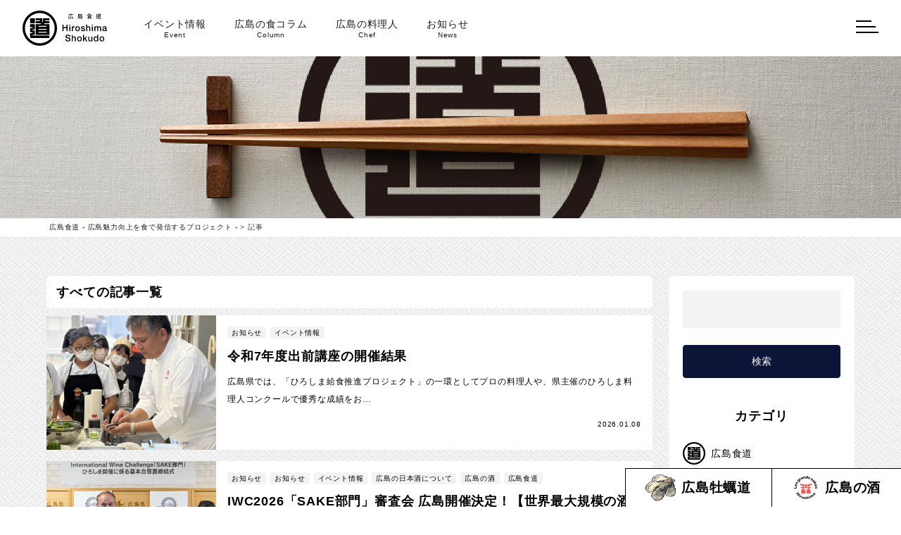

--- FILE ---
content_type: text/html; charset=UTF-8
request_url: https://hiroshima-shokudo.com/article/
body_size: 7834
content:
<!DOCTYPE html>
<html prefix="og: http://ogp.me/ns#">
<head>
	<meta http-equiv="X-UA-Compatible" content="IE=edge">
	<meta charset="utf-8">
			<title>記事 | 広島食道 &#8211; 広島魅力向上を食で発信するプロジェクト &#8211;</title>
	
	<meta name="description" content="広島魅力向上を食で発信するプロジェクト「広島食道」">
	<meta name="author" content="広島食道 &#8211; 広島魅力向上を食で発信するプロジェクト &#8211;">
	<meta name="viewport" content="width=device-width, initial-scale=1">
	<meta name="format-detection" content="telephone=no">

	<link rel="pingback" href="https://hiroshima-shokudo.com/wp/xmlrpc.php">
	<link rel="alternate" type="application/atom+xml" title="Atom" href="https://hiroshima-shokudo.com/feed/atom/">
	<link rel="alternate" type="application/rss+xml" title="RSS2.0" href="https://hiroshima-shokudo.com/feed/">

			<link rel="next" href="https://hiroshima-shokudo.com/article/page/2/">
		
	
	<meta itemprop="name" content="記事">
	<meta itemprop="image" content="https://hiroshima-shokudo.com/wp/wp-content/themes/hiroshima-shokudo/images/logo.svg">
	<meta property="og:title" content="記事">
	<meta property="og:type" content="article">
	<meta property="og:url" content="https://hiroshima-shokudo.com/article/">
	<meta property="og:site_name" content="広島食道 &#8211; 広島魅力向上を食で発信するプロジェクト &#8211;">
	<meta property="og:image" content="https://hiroshima-shokudo.com/wp/wp-content/themes/hiroshima-shokudo/images/logo.svg">
	<meta property="og:locale" content="ja_JP">
	<meta property="og:description" content="広島魅力向上を食で発信するプロジェクト「広島食道」">
	<!-- Twitter Card -->
	<meta name="twitter:card" content="summary_large_image">
	<meta name="twitter:title" content="記事">
	<meta name="twitter:image:src" content="https://hiroshima-shokudo.com/wp/wp-content/themes/hiroshima-shokudo/images/logo.svg">
	<meta name="twitter:description" content="広島魅力向上を食で発信するプロジェクト「広島食道」">
	<!-- /Twitter Card -->

<meta name='robots' content='max-image-preview:large' />
	<style>img:is([sizes="auto" i], [sizes^="auto," i]) { contain-intrinsic-size: 3000px 1500px }</style>
	<link rel='dns-prefetch' href='//ajaxzip3.github.io' />
<link rel='dns-prefetch' href='//ajax.googleapis.com' />
<link rel='stylesheet' id='sbi_styles-css' href='https://hiroshima-shokudo.com/wp/wp-content/plugins/instagram-feed/css/sbi-styles.min.css?ver=6.8.0' type='text/css' media='all' />
<link rel='stylesheet' id='wp-block-library-css' href='https://hiroshima-shokudo.com/wp/wp-includes/css/dist/block-library/style.min.css?ver=6.8.3' type='text/css' media='all' />
<style id='classic-theme-styles-inline-css' type='text/css'>
/*! This file is auto-generated */
.wp-block-button__link{color:#fff;background-color:#32373c;border-radius:9999px;box-shadow:none;text-decoration:none;padding:calc(.667em + 2px) calc(1.333em + 2px);font-size:1.125em}.wp-block-file__button{background:#32373c;color:#fff;text-decoration:none}
</style>
<style id='global-styles-inline-css' type='text/css'>
:root{--wp--preset--aspect-ratio--square: 1;--wp--preset--aspect-ratio--4-3: 4/3;--wp--preset--aspect-ratio--3-4: 3/4;--wp--preset--aspect-ratio--3-2: 3/2;--wp--preset--aspect-ratio--2-3: 2/3;--wp--preset--aspect-ratio--16-9: 16/9;--wp--preset--aspect-ratio--9-16: 9/16;--wp--preset--color--black: #000000;--wp--preset--color--cyan-bluish-gray: #abb8c3;--wp--preset--color--white: #ffffff;--wp--preset--color--pale-pink: #f78da7;--wp--preset--color--vivid-red: #cf2e2e;--wp--preset--color--luminous-vivid-orange: #ff6900;--wp--preset--color--luminous-vivid-amber: #fcb900;--wp--preset--color--light-green-cyan: #7bdcb5;--wp--preset--color--vivid-green-cyan: #00d084;--wp--preset--color--pale-cyan-blue: #8ed1fc;--wp--preset--color--vivid-cyan-blue: #0693e3;--wp--preset--color--vivid-purple: #9b51e0;--wp--preset--gradient--vivid-cyan-blue-to-vivid-purple: linear-gradient(135deg,rgba(6,147,227,1) 0%,rgb(155,81,224) 100%);--wp--preset--gradient--light-green-cyan-to-vivid-green-cyan: linear-gradient(135deg,rgb(122,220,180) 0%,rgb(0,208,130) 100%);--wp--preset--gradient--luminous-vivid-amber-to-luminous-vivid-orange: linear-gradient(135deg,rgba(252,185,0,1) 0%,rgba(255,105,0,1) 100%);--wp--preset--gradient--luminous-vivid-orange-to-vivid-red: linear-gradient(135deg,rgba(255,105,0,1) 0%,rgb(207,46,46) 100%);--wp--preset--gradient--very-light-gray-to-cyan-bluish-gray: linear-gradient(135deg,rgb(238,238,238) 0%,rgb(169,184,195) 100%);--wp--preset--gradient--cool-to-warm-spectrum: linear-gradient(135deg,rgb(74,234,220) 0%,rgb(151,120,209) 20%,rgb(207,42,186) 40%,rgb(238,44,130) 60%,rgb(251,105,98) 80%,rgb(254,248,76) 100%);--wp--preset--gradient--blush-light-purple: linear-gradient(135deg,rgb(255,206,236) 0%,rgb(152,150,240) 100%);--wp--preset--gradient--blush-bordeaux: linear-gradient(135deg,rgb(254,205,165) 0%,rgb(254,45,45) 50%,rgb(107,0,62) 100%);--wp--preset--gradient--luminous-dusk: linear-gradient(135deg,rgb(255,203,112) 0%,rgb(199,81,192) 50%,rgb(65,88,208) 100%);--wp--preset--gradient--pale-ocean: linear-gradient(135deg,rgb(255,245,203) 0%,rgb(182,227,212) 50%,rgb(51,167,181) 100%);--wp--preset--gradient--electric-grass: linear-gradient(135deg,rgb(202,248,128) 0%,rgb(113,206,126) 100%);--wp--preset--gradient--midnight: linear-gradient(135deg,rgb(2,3,129) 0%,rgb(40,116,252) 100%);--wp--preset--font-size--small: 13px;--wp--preset--font-size--medium: 20px;--wp--preset--font-size--large: 36px;--wp--preset--font-size--x-large: 42px;--wp--preset--spacing--20: 0.44rem;--wp--preset--spacing--30: 0.67rem;--wp--preset--spacing--40: 1rem;--wp--preset--spacing--50: 1.5rem;--wp--preset--spacing--60: 2.25rem;--wp--preset--spacing--70: 3.38rem;--wp--preset--spacing--80: 5.06rem;--wp--preset--shadow--natural: 6px 6px 9px rgba(0, 0, 0, 0.2);--wp--preset--shadow--deep: 12px 12px 50px rgba(0, 0, 0, 0.4);--wp--preset--shadow--sharp: 6px 6px 0px rgba(0, 0, 0, 0.2);--wp--preset--shadow--outlined: 6px 6px 0px -3px rgba(255, 255, 255, 1), 6px 6px rgba(0, 0, 0, 1);--wp--preset--shadow--crisp: 6px 6px 0px rgba(0, 0, 0, 1);}:where(.is-layout-flex){gap: 0.5em;}:where(.is-layout-grid){gap: 0.5em;}body .is-layout-flex{display: flex;}.is-layout-flex{flex-wrap: wrap;align-items: center;}.is-layout-flex > :is(*, div){margin: 0;}body .is-layout-grid{display: grid;}.is-layout-grid > :is(*, div){margin: 0;}:where(.wp-block-columns.is-layout-flex){gap: 2em;}:where(.wp-block-columns.is-layout-grid){gap: 2em;}:where(.wp-block-post-template.is-layout-flex){gap: 1.25em;}:where(.wp-block-post-template.is-layout-grid){gap: 1.25em;}.has-black-color{color: var(--wp--preset--color--black) !important;}.has-cyan-bluish-gray-color{color: var(--wp--preset--color--cyan-bluish-gray) !important;}.has-white-color{color: var(--wp--preset--color--white) !important;}.has-pale-pink-color{color: var(--wp--preset--color--pale-pink) !important;}.has-vivid-red-color{color: var(--wp--preset--color--vivid-red) !important;}.has-luminous-vivid-orange-color{color: var(--wp--preset--color--luminous-vivid-orange) !important;}.has-luminous-vivid-amber-color{color: var(--wp--preset--color--luminous-vivid-amber) !important;}.has-light-green-cyan-color{color: var(--wp--preset--color--light-green-cyan) !important;}.has-vivid-green-cyan-color{color: var(--wp--preset--color--vivid-green-cyan) !important;}.has-pale-cyan-blue-color{color: var(--wp--preset--color--pale-cyan-blue) !important;}.has-vivid-cyan-blue-color{color: var(--wp--preset--color--vivid-cyan-blue) !important;}.has-vivid-purple-color{color: var(--wp--preset--color--vivid-purple) !important;}.has-black-background-color{background-color: var(--wp--preset--color--black) !important;}.has-cyan-bluish-gray-background-color{background-color: var(--wp--preset--color--cyan-bluish-gray) !important;}.has-white-background-color{background-color: var(--wp--preset--color--white) !important;}.has-pale-pink-background-color{background-color: var(--wp--preset--color--pale-pink) !important;}.has-vivid-red-background-color{background-color: var(--wp--preset--color--vivid-red) !important;}.has-luminous-vivid-orange-background-color{background-color: var(--wp--preset--color--luminous-vivid-orange) !important;}.has-luminous-vivid-amber-background-color{background-color: var(--wp--preset--color--luminous-vivid-amber) !important;}.has-light-green-cyan-background-color{background-color: var(--wp--preset--color--light-green-cyan) !important;}.has-vivid-green-cyan-background-color{background-color: var(--wp--preset--color--vivid-green-cyan) !important;}.has-pale-cyan-blue-background-color{background-color: var(--wp--preset--color--pale-cyan-blue) !important;}.has-vivid-cyan-blue-background-color{background-color: var(--wp--preset--color--vivid-cyan-blue) !important;}.has-vivid-purple-background-color{background-color: var(--wp--preset--color--vivid-purple) !important;}.has-black-border-color{border-color: var(--wp--preset--color--black) !important;}.has-cyan-bluish-gray-border-color{border-color: var(--wp--preset--color--cyan-bluish-gray) !important;}.has-white-border-color{border-color: var(--wp--preset--color--white) !important;}.has-pale-pink-border-color{border-color: var(--wp--preset--color--pale-pink) !important;}.has-vivid-red-border-color{border-color: var(--wp--preset--color--vivid-red) !important;}.has-luminous-vivid-orange-border-color{border-color: var(--wp--preset--color--luminous-vivid-orange) !important;}.has-luminous-vivid-amber-border-color{border-color: var(--wp--preset--color--luminous-vivid-amber) !important;}.has-light-green-cyan-border-color{border-color: var(--wp--preset--color--light-green-cyan) !important;}.has-vivid-green-cyan-border-color{border-color: var(--wp--preset--color--vivid-green-cyan) !important;}.has-pale-cyan-blue-border-color{border-color: var(--wp--preset--color--pale-cyan-blue) !important;}.has-vivid-cyan-blue-border-color{border-color: var(--wp--preset--color--vivid-cyan-blue) !important;}.has-vivid-purple-border-color{border-color: var(--wp--preset--color--vivid-purple) !important;}.has-vivid-cyan-blue-to-vivid-purple-gradient-background{background: var(--wp--preset--gradient--vivid-cyan-blue-to-vivid-purple) !important;}.has-light-green-cyan-to-vivid-green-cyan-gradient-background{background: var(--wp--preset--gradient--light-green-cyan-to-vivid-green-cyan) !important;}.has-luminous-vivid-amber-to-luminous-vivid-orange-gradient-background{background: var(--wp--preset--gradient--luminous-vivid-amber-to-luminous-vivid-orange) !important;}.has-luminous-vivid-orange-to-vivid-red-gradient-background{background: var(--wp--preset--gradient--luminous-vivid-orange-to-vivid-red) !important;}.has-very-light-gray-to-cyan-bluish-gray-gradient-background{background: var(--wp--preset--gradient--very-light-gray-to-cyan-bluish-gray) !important;}.has-cool-to-warm-spectrum-gradient-background{background: var(--wp--preset--gradient--cool-to-warm-spectrum) !important;}.has-blush-light-purple-gradient-background{background: var(--wp--preset--gradient--blush-light-purple) !important;}.has-blush-bordeaux-gradient-background{background: var(--wp--preset--gradient--blush-bordeaux) !important;}.has-luminous-dusk-gradient-background{background: var(--wp--preset--gradient--luminous-dusk) !important;}.has-pale-ocean-gradient-background{background: var(--wp--preset--gradient--pale-ocean) !important;}.has-electric-grass-gradient-background{background: var(--wp--preset--gradient--electric-grass) !important;}.has-midnight-gradient-background{background: var(--wp--preset--gradient--midnight) !important;}.has-small-font-size{font-size: var(--wp--preset--font-size--small) !important;}.has-medium-font-size{font-size: var(--wp--preset--font-size--medium) !important;}.has-large-font-size{font-size: var(--wp--preset--font-size--large) !important;}.has-x-large-font-size{font-size: var(--wp--preset--font-size--x-large) !important;}
:where(.wp-block-post-template.is-layout-flex){gap: 1.25em;}:where(.wp-block-post-template.is-layout-grid){gap: 1.25em;}
:where(.wp-block-columns.is-layout-flex){gap: 2em;}:where(.wp-block-columns.is-layout-grid){gap: 2em;}
:root :where(.wp-block-pullquote){font-size: 1.5em;line-height: 1.6;}
</style>
<link rel='stylesheet' id='ytsl-textdomain-css' href='https://hiroshima-shokudo.com/wp/wp-content/plugins/youtube-speedload/style.css?ver=6.8.3' type='text/css' media='all' />
<link rel='stylesheet' id='hiroshima-shokudo-css' href='https://hiroshima-shokudo.com/wp/wp-content/themes/hiroshima-shokudo/style.css?ver=20221212' type='text/css' media='all' />
<link rel='stylesheet' id='slick-css' href='https://hiroshima-shokudo.com/wp/wp-content/themes/hiroshima-shokudo/css/slick.css?ver=6.8.3' type='text/css' media='all' />
<link rel='stylesheet' id='slick-theme-css' href='https://hiroshima-shokudo.com/wp/wp-content/themes/hiroshima-shokudo/css/slick-theme.css?ver=6.8.3' type='text/css' media='all' />
<link rel='stylesheet' id='fancybox-css' href='https://hiroshima-shokudo.com/wp/wp-content/themes/hiroshima-shokudo/css/fancybox.min.css?ver=6.8.3' type='text/css' media='all' />
<link rel='stylesheet' id='wp-pagenavi-css' href='https://hiroshima-shokudo.com/wp/wp-content/plugins/wp-pagenavi/pagenavi-css.css?ver=2.70' type='text/css' media='all' />
<script type="text/javascript" src="https://ajax.googleapis.com/ajax/libs/jquery/2.2.4/jquery.min.js" id="jquery-js"></script>
<link rel="https://api.w.org/" href="https://hiroshima-shokudo.com/wp-json/" /><style type="text/css">.recentcomments a{display:inline !important;padding:0 !important;margin:0 !important;}</style><link rel="icon" href="https://hiroshima-shokudo.com/wp/wp-content/uploads/2021/01/cropped-logo_shokudo_hori-32x32.png" sizes="32x32" />
<link rel="icon" href="https://hiroshima-shokudo.com/wp/wp-content/uploads/2021/01/cropped-logo_shokudo_hori-192x192.png" sizes="192x192" />
<link rel="apple-touch-icon" href="https://hiroshima-shokudo.com/wp/wp-content/uploads/2021/01/cropped-logo_shokudo_hori-180x180.png" />
<meta name="msapplication-TileImage" content="https://hiroshima-shokudo.com/wp/wp-content/uploads/2021/01/cropped-logo_shokudo_hori-270x270.png" />

<!-- Google Tag Manager -->
<script>(function(w,d,s,l,i){w[l]=w[l]||[];w[l].push({'gtm.start':
new Date().getTime(),event:'gtm.js'});var f=d.getElementsByTagName(s)[0],
j=d.createElement(s),dl=l!='dataLayer'?'&l='+l:'';j.async=true;j.src=
'https://www.googletagmanager.com/gtm.js?id='+i+dl;f.parentNode.insertBefore(j,f);
})(window,document,'script','dataLayer','GTM-TS28RQX');</script>
<!-- End Google Tag Manager -->

</head>

<body id="top">

<!-- Google Tag Manager (noscript) -->
<noscript><iframe src="https://www.googletagmanager.com/ns.html?id=GTM-TS28RQX"
height="0" width="0" style="display:none;visibility:hidden"></iframe></noscript>
<!-- End Google Tag Manager (noscript) -->

	<header class="l-header">
	<h1 class="l-header_logo">
		<a href="https://hiroshima-shokudo.com/">
			<img src="https://hiroshima-shokudo.com/wp/wp-content/themes/hiroshima-shokudo/images/logo/logo_shokudo_hori.svg" alt="広島食道 Hiroshima Oyster" />
		</a>
	</h1>
	<ul class="l-header_menu">
		<li><a href="https://hiroshima-shokudo.com/categories/shokudo/shoku_event/">イベント情報<span>Event</span></a></li>
		<li><a href="https://hiroshima-shokudo.com/categories/shokudo/">広島の食コラム<span>Column</span></a></li>
		<li><a href="https://hiroshima-shokudo.com/categories/shokudo/shoku_restaurant/">広島の料理人<span>Chef</span></a></li>
		<li><a href="https://hiroshima-shokudo.com/categories/shokudo/shoku_information/">お知らせ<span>News</span></a></li>
	</ul>
	<nav class="l-header_nav">
		<p class="l-header_nav--logo">
			<a href="https://hiroshima-shokudo.com/">
				<img src="https://hiroshima-shokudo.com/wp/wp-content/themes/hiroshima-shokudo/images/logo/logo_shokudo.svg" alt="広島食道 Hiroshima Oyster" />
			</a>
		</p>
		<ul class="l-header_nav--list">
			<li><a href="https://hiroshima-shokudo.com/">TOP</a></li>
			<li><a href="https://hiroshima-shokudo.com/categories/shokudo/shoku_event/">Event<span>イベント情報</span></a></li>
			<li><a href="https://hiroshima-shokudo.com/categories/shokudo/">Column<span>広島の食コラム</span></a></li>
			<li><a href="https://hiroshima-shokudo.com/categories/shokudo/shoku_restaurant/">Chef<span>広島の料理人</span></a></li>
			<li><a href="https://hiroshima-shokudo.com/categories/shokudo/shoku_information/">News<span>お知らせ</span></a></li>
		</ul>
	</nav>
</header>

<button type="button" class="c-button p-hamburger js-hamburger" aria-controls="global-nav" aria-expanded="false">
	<span class="p-hamburger_line">
		<span class="u-visuallyHidden">
			メニューを開閉する
		</span>
	</span>
</button>

<main class="contents">



<section class="c-lower_fv c-lower_fv--article"></section>

<div class="p-breadcrumbs">
	<ol class="p-breadcrumbs_list">
		<!-- Breadcrumb NavXT 7.4.1 -->
<span property="itemListElement" typeof="ListItem"><a property="item" typeof="WebPage" title="広島食道 - 広島魅力向上を食で発信するプロジェクト -へ移動する" href="https://hiroshima-shokudo.com" class="home" ><span property="name">広島食道 - 広島魅力向上を食で発信するプロジェクト -</span></a><meta property="position" content="1"></span> &gt; <span property="itemListElement" typeof="ListItem"><span property="name" class="archive post-article-archive current-item">記事</span><meta property="url" content="https://hiroshima-shokudo.com/article/"><meta property="position" content="2"></span>	</ol>
</div>

<div class="l-article_wp">
	<div class="l-article">

		<article class="l-main">
			<h1 class="c-articleList--title">すべての記事一覧</h1>
			<ul class="c-articleList">
											<li>
								<a class="c-articleList_item" href="https://hiroshima-shokudo.com/article/article-1889/">
									<div class="c-articleList_item--image" style="background-image: url(https://hiroshima-shokudo.com/wp/wp-content/uploads/2025/12/1764826293363-800x800.jpg);"></div>
									<div class="c-articleList_item--box">
										<ul class="c-articleList_item--cat">
											<li>お知らせ</li><li>イベント情報</li>										</ul>
										<h3 class="c-articleList_item--title">令和7年度出前講座の開催結果</h3>
										<p class="c-articleList_item--text">広島県では、「ひろしま給食推進プロジェクト」の一環としてプロの料理人や、県主催のひろしま料理人コンクールで優秀な成績をお…</p>
										<p class="c-articleList_item--date">2026.01.08</p>
									</div>
								</a>
							</li>
														<li>
								<a class="c-articleList_item" href="https://hiroshima-shokudo.com/article/article-1883/">
									<div class="c-articleList_item--image" style="background-image: url(https://hiroshima-shokudo.com/wp/wp-content/uploads/2025/11/2ff37ba354a7d674b880fb4aef0ad276-800x800.jpg);"></div>
									<div class="c-articleList_item--box">
										<ul class="c-articleList_item--cat">
											<li>お知らせ</li><li>お知らせ</li><li>イベント情報</li><li>広島の日本酒について</li><li>広島の酒</li><li>広島食道</li>										</ul>
										<h3 class="c-articleList_item--title">IWC2026「SAKE部門」審査会 広島開催決定！【世界最大規模の酒類審査会】</h3>
										<p class="c-articleList_item--text">写真提供：入江啓祐氏2026年５月、世界各国から審査員が、日本酒が、広島に集結！広島県酒造組合、広島県、関係市町は、…</p>
										<p class="c-articleList_item--date">2025.11.19</p>
									</div>
								</a>
							</li>
														<li>
								<a class="c-articleList_item" href="https://hiroshima-shokudo.com/article/article-1865/">
									<div class="c-articleList_item--image" style="background-image: url(https://hiroshima-shokudo.com/wp/wp-content/uploads/2025/11/KB8_9800-1-800x800.jpeg);"></div>
									<div class="c-articleList_item--box">
										<ul class="c-articleList_item--cat">
											<li>お知らせ</li><li>広島食道</li>										</ul>
										<h3 class="c-articleList_item--title">「ラ・リスト（LA LISTE）2026」の日本特別賞　受賞のお知らせ</h3>
										<p class="c-articleList_item--text">フランス発祥の優れた美食の店を網羅した世界唯一のレストランガイド「ラ・リスト（LALISTE）2026」の日本特別賞に…</p>
										<p class="c-articleList_item--date">2025.10.22</p>
									</div>
								</a>
							</li>
														<li>
								<a class="c-articleList_item" href="https://hiroshima-shokudo.com/article/article-1846/">
									<div class="c-articleList_item--image" style="background-image: url(https://hiroshima-shokudo.com/wp/wp-content/themes/hiroshima-shokudo/images/front/front_history_07.jpg);"></div>
									<div class="c-articleList_item--box">
										<ul class="c-articleList_item--cat">
											<li>お知らせ</li><li>広島食道</li>										</ul>
										<h3 class="c-articleList_item--title">地方でレストランの開業を考える皆様へ</h3>
										<p class="c-articleList_item--text">広島県には、瀬戸内海の豊かな食材と山の恵み、そして多彩な食文化があります。きっと、料理人の感性を存分に発揮できる環境とな…</p>
										<p class="c-articleList_item--date">2025.09.19</p>
									</div>
								</a>
							</li>
														<li>
								<a class="c-articleList_item" href="https://hiroshima-shokudo.com/article/article-1845/">
									<div class="c-articleList_item--image" style="background-image: url(https://hiroshima-shokudo.com/wp/wp-content/themes/hiroshima-shokudo/images/front/front_history_07.jpg);"></div>
									<div class="c-articleList_item--box">
										<ul class="c-articleList_item--cat">
											<li>お知らせ</li><li>広島食道</li>										</ul>
										<h3 class="c-articleList_item--title">「現代の名工・至福の午餐会」を開催しました</h3>
										<p class="c-articleList_item--text">広島県では、多様な主体とともに「おいしい！広島プロジェクト」を推進し、広島の多彩な食資産を磨き、その魅力を発信しています…</p>
										<p class="c-articleList_item--date">2025.09.17</p>
									</div>
								</a>
							</li>
														<li>
								<a class="c-articleList_item" href="https://hiroshima-shokudo.com/article/article-1838/">
									<div class="c-articleList_item--image" style="background-image: url(https://hiroshima-shokudo.com/wp/wp-content/themes/hiroshima-shokudo/images/front/front_history_07.jpg);"></div>
									<div class="c-articleList_item--box">
										<ul class="c-articleList_item--cat">
											<li>お知らせ</li><li>イベント情報</li>										</ul>
										<h3 class="c-articleList_item--title">令和７年度ひろしま食文化アカデミーを開催します</h3>
										<p class="c-articleList_item--text">広島県では、多様な主体とともに「おいしい！広島プロジェクト」を推進し、広島の多彩な食資産を磨き、その魅力を発信しています…</p>
										<p class="c-articleList_item--date">2025.09.04</p>
									</div>
								</a>
							</li>
														<li>
								<a class="c-articleList_item" href="https://hiroshima-shokudo.com/article/article-1815/">
									<div class="c-articleList_item--image" style="background-image: url(https://hiroshima-shokudo.com/wp/wp-content/uploads/2025/08/eccc7100340f3882040cc9f5ae043b44-743x800.png);"></div>
									<div class="c-articleList_item--box">
										<ul class="c-articleList_item--cat">
											<li>お知らせ</li><li>イベント情報</li><li>広島食道</li><li>料理人コンクール</li>										</ul>
										<h3 class="c-articleList_item--title">令和７年度料理人コンクール挑戦者募集！</h3>
										<p class="c-articleList_item--text">広島の食の魅力向上によるブランド力の強化に向けて、優秀な若手料理人の発掘、育成を目的とした「第11回ひろしま和食料理人コ…</p>
										<p class="c-articleList_item--date">2025.08.29</p>
									</div>
								</a>
							</li>
														<li>
								<a class="c-articleList_item" href="https://hiroshima-shokudo.com/article/article-1826/">
									<div class="c-articleList_item--image" style="background-image: url(https://hiroshima-shokudo.com/wp/wp-content/uploads/2025/09/IMG_03581-scaled-e1756703967259-800x800.jpeg);"></div>
									<div class="c-articleList_item--box">
										<ul class="c-articleList_item--cat">
											<li>お知らせ</li><li>イベント情報</li><li>広島食道</li>										</ul>
										<h3 class="c-articleList_item--title">～目指せ未来の料理人！イタリア料理編～を開催しました</h3>
										<p class="c-articleList_item--text">広島県では、生産者や料理人など多様な主体とともに、広島の多彩な美味しさを磨き、その魅力を発信する「おいしい！広島」プロジ…</p>
										<p class="c-articleList_item--date">2025.08.29</p>
									</div>
								</a>
							</li>
										</ul>
			<div class="c-pagenavi">
				<div class='wp-pagenavi' role='navigation'>
<span class='pages'>1 / 17</span><span aria-current='page' class='current'>1</span><a class="page larger" title="ページ 2" href="https://hiroshima-shokudo.com/article/page/2/">2</a><a class="page larger" title="ページ 3" href="https://hiroshima-shokudo.com/article/page/3/">3</a><a class="page larger" title="ページ 4" href="https://hiroshima-shokudo.com/article/page/4/">4</a><a class="page larger" title="ページ 5" href="https://hiroshima-shokudo.com/article/page/5/">5</a><span class='extend'>...</span><a class="larger page" title="ページ 10" href="https://hiroshima-shokudo.com/article/page/10/">10</a><span class='extend'>...</span><a class="nextpostslink" rel="next" aria-label="次のページ" href="https://hiroshima-shokudo.com/article/page/2/">&raquo;</a><a class="last" aria-label="Last Page" href="https://hiroshima-shokudo.com/article/page/17/">最後 &raquo;</a>
</div>			</div>
		</article>

		<aside class="l-side">
			
<div class="c-sidebar">

	<form method="get" action="https://hiroshima-shokudo.com/">
		<input class="c-sidebar_input" type="text" name="s" value="" />
		<input type="hidden" name="post_type" value="" />
		<input class="c-sidebar_submit" type="submit" name="submit" value="検索">
	</form>

	<h2 class="c-sidebar--title">カテゴリ</h2>
	<div class="c-catLabel">
		<span class="c-catLabel--logo">
			<img src="https://hiroshima-shokudo.com/wp/wp-content/themes/hiroshima-shokudo/images/logo/icon_shoku.svg" alt="広島食道" />
		</span>
		<span class="c-catLabel--text">広島食道</span>
	</div>
	<ul class="c-sidebar_list">
					<li>
				<a href="https://hiroshima-shokudo.com/categories/shokudo/shoku_information/">
					お知らせ				</a>
			</li>
					<li>
				<a href="https://hiroshima-shokudo.com/categories/shokudo/shoku_event/">
					イベント情報				</a>
			</li>
					<li>
				<a href="https://hiroshima-shokudo.com/categories/shokudo/shoku_restaurant/">
					広島の料理店				</a>
			</li>
					<li>
				<a href="https://hiroshima-shokudo.com/categories/shokudo/contest/">
					料理人コンクール				</a>
			</li>
			</ul>

	<div class="c-catLabel">
		<span class="c-catLabel--logo">
			<img src="https://hiroshima-shokudo.com/wp/wp-content/themes/hiroshima-shokudo/images/logo/icon_kaki.svg" alt="広島牡蠣道" />
		</span>
		<span class="c-catLabel--text">広島牡蠣道</span>
	</div>
	<ul class="c-sidebar_list">
					<li>
				<a href="https://hiroshima-shokudo.com/categories/kaki/kaki_information/">
					お知らせ				</a>
			</li>
					<li>
				<a href="https://hiroshima-shokudo.com/categories/kaki/kaki_column/">
					かきコラム				</a>
			</li>
					<li>
				<a href="https://hiroshima-shokudo.com/categories/kaki/kaki_professional/">
					かき養殖のプロフェッショナル				</a>
			</li>
					<li>
				<a href="https://hiroshima-shokudo.com/categories/kaki/kaki_recipe/">
					かきレシピ				</a>
			</li>
			</ul>

	<div class="c-catLabel">
		<span class="c-catLabel--logo">
			<img src="https://hiroshima-shokudo.com/wp/wp-content/themes/hiroshima-shokudo/images/logo/icon_sake.svg" alt="広島の酒" />
		</span>
		<span class="c-catLabel--text">広島の酒</span>
	</div>
	<ul class="c-sidebar_list">
					<li>
				<a href="https://hiroshima-shokudo.com/categories/sake/sake_event/">
					イベント情報				</a>
			</li>
					<li>
				<a href="https://hiroshima-shokudo.com/categories/sake/sake_imformation/">
					お知らせ				</a>
			</li>
					<li>
				<a href="https://hiroshima-shokudo.com/categories/sake/sake_country/">
					各国情報				</a>
			</li>
					<li>
				<a href="https://hiroshima-shokudo.com/categories/sake/sake_column/">
					広島の酒コラム				</a>
			</li>
					<li>
				<a href="https://hiroshima-shokudo.com/categories/sake/sake_column/sake_firsttime/">
					初めての日本酒				</a>
			</li>
					<li>
				<a href="https://hiroshima-shokudo.com/categories/sake/sake_column/about_hiroshimanonihonsyu/">
					広島の日本酒について				</a>
			</li>
					<li>
				<a href="https://hiroshima-shokudo.com/categories/sake/sake_column/howto__sake/">
					日本酒の作りかた				</a>
			</li>
					<li>
				<a href="https://hiroshima-shokudo.com/categories/sake/sake_column/france_tempo/">
					フランスで日本酒を飲める店舗情報				</a>
			</li>
					<li>
				<a href="https://hiroshima-shokudo.com/categories/sake/sake_column/france_sake/">
					フランスでの日本酒				</a>
			</li>
			</ul>


	<h2 class="c-sidebar--title">最近の投稿</h2>
		<ul class="c-sidebar_list">
					<li><a href="https://hiroshima-shokudo.com/article/article-1889/">令和7年度出前講座の開催結果</a></li>
					<li><a href="https://hiroshima-shokudo.com/article/article-1883/">IWC2026「SAKE部門」審査会 広島開催決定！【世界最大規模の酒類審査会】</a></li>
					<li><a href="https://hiroshima-shokudo.com/article/article-1865/">「ラ・リスト（LA LISTE）2026」の日本特別賞　受賞のお知らせ</a></li>
					<li><a href="https://hiroshima-shokudo.com/article/article-1846/">地方でレストランの開業を考える皆様へ</a></li>
					<li><a href="https://hiroshima-shokudo.com/article/article-1845/">「現代の名工・至福の午餐会」を開催しました</a></li>
					<li><a href="https://hiroshima-shokudo.com/article/article-1838/">令和７年度ひろしま食文化アカデミーを開催します</a></li>
					<li><a href="https://hiroshima-shokudo.com/article/article-1815/">令和７年度料理人コンクール挑戦者募集！</a></li>
					<li><a href="https://hiroshima-shokudo.com/article/article-1826/">～目指せ未来の料理人！イタリア料理編～を開催しました</a></li>
					<li><a href="https://hiroshima-shokudo.com/article/article-1780/">～目指せ未来の料理人！和食編～を開催しました</a></li>
					<li><a href="https://hiroshima-shokudo.com/article/article-1762/">フランス「Kura Master」で「牡蠣」と「日本酒」の魅力を発信！</a></li>
			</ul>

</div>
		</aside>

	</div>
</div>

</main>

<footer class="footer">
	<section class="footer_inner">
		<ul class="footer_nav">
			<li><a href="https://hiroshima-shokudo.com/">TOP</a></li>
			<li><a href="https://hiroshima-shokudo.com/categories/shokudo/shoku_event/">Event<span>イベント情報</span></a></li>
			<li><a href="https://hiroshima-shokudo.com/categories/shokudo/">Column<span>広島の食コラム</span></a></li>
			<li><a href="https://hiroshima-shokudo.com/categories/shokudo/shoku_restaurant/">Chef<span>広島の料理人</span></a></li>
			<li><a href="https://hiroshima-shokudo.com/categories/shokudo/shoku_information/">News<span>お知らせ</span></a></li>
		</ul>
		<div class="footer_item">
			<a class="footer_item--logo" href="https://hiroshima-shokudo.com/">
				<img src="https://hiroshima-shokudo.com/wp/wp-content/themes/hiroshima-shokudo/images/logo/logo_shokudo.svg" alt="広島食道 Hiroshima Oyster">
			</a>
				<ul class="footer_item--sns">
					<li>
						<a href="https://www.instagram.com/hiroshima_shokudo/"><img src="https://hiroshima-shokudo.com/wp/wp-content/themes/hiroshima-shokudo/images/icon_instagram.svg" alt="INSTAGRAM" /></a>
					</li>
					<li>
						<a href="https://www.facebook.com/sake.hiroshima.jp/"><img src="https://hiroshima-shokudo.com/wp/wp-content/themes/hiroshima-shokudo/images/icon_facebook.svg" alt="facebook" /></a>
					</li>
					<li>
						<a href="https://twitter.com/sake_hiroshima"><img src="https://hiroshima-shokudo.com/wp/wp-content/themes/hiroshima-shokudo/images/icon_twitter.svg" alt="Twitter" /></a>
					</li>
				</ul>
		</div>
	</section>
	<ul class="footer_link">
		<li>
			<a href="https://www.pref.hiroshima.lg.jp/site/brand/">
				<img src="https://hiroshima-shokudo.com/wp/wp-content/themes/hiroshima-shokudo/images/bnr_eoph.jpg" alt="ENERGY OF PEACE ひろしま">
			</a>
		</li>
	</ul>
	<p class="footer_copy">
		<small>&copy; HIROSHIMA SHOKUDO</small>
	</p>
</footer>

<ul class="c-footer_link">
	  <li>
    <a href="https://kaki-hiroshima.com/">
    <span class="c-footer_link--logo">
      <img src="https://hiroshima-shokudo.com/wp/wp-content/themes/hiroshima-shokudo/images/logo/icon_kaki.svg" alt="広島牡蠣道" />
    </span>
    <span class="c-footer_link--text">広島牡蠣道</span>
    </a>
  </li>
  <li>
    <a href="https://sake-hiroshima.com/">
      <span class="c-footer_link--logo">
        <img src="https://hiroshima-shokudo.com/wp/wp-content/themes/hiroshima-shokudo/images/logo/icon_sake.svg" alt="広島の酒" />
      </span>
      <span class="c-footer_link--text">広島の酒</span>
    </a>
  </li>
</ul>

<a class="go_to_top" href="#top">
	<img src="https://hiroshima-shokudo.com/wp/wp-content/themes/hiroshima-shokudo/images/arrow_top.svg" alt="TOPへ戻る" />
</a>

<script type="speculationrules">
{"prefetch":[{"source":"document","where":{"and":[{"href_matches":"\/*"},{"not":{"href_matches":["\/wp\/wp-*.php","\/wp\/wp-admin\/*","\/wp\/wp-content\/uploads\/*","\/wp\/wp-content\/*","\/wp\/wp-content\/plugins\/*","\/wp\/wp-content\/themes\/hiroshima-shokudo\/*","\/*\\?(.+)"]}},{"not":{"selector_matches":"a[rel~=\"nofollow\"]"}},{"not":{"selector_matches":".no-prefetch, .no-prefetch a"}}]},"eagerness":"conservative"}]}
</script>
<!-- Instagram Feed JS -->
<script type="text/javascript">
var sbiajaxurl = "https://hiroshima-shokudo.com/wp/wp-admin/admin-ajax.php";
</script>
<script type="text/javascript" src="https://hiroshima-shokudo.com/wp/wp-content/plugins/youtube-speedload/script.js?ver=6.8.3" id="ytsl-textdomain-js"></script>
<script type="text/javascript" src="https://ajaxzip3.github.io/ajaxzip3.js?ver=6.8.3" id="ajaxzip3-script-js"></script>
<script type="text/javascript" src="https://hiroshima-shokudo.com/wp/wp-content/themes/hiroshima-shokudo/js/inview.min.js?ver=1905170130" id="inview-js"></script>
<script type="text/javascript" src="https://hiroshima-shokudo.com/wp/wp-content/themes/hiroshima-shokudo/js/slick.min.js?ver=1905170130" id="slick-js"></script>
<script type="text/javascript" src="https://hiroshima-shokudo.com/wp/wp-content/themes/hiroshima-shokudo/js/fancybox.min.js?ver=1905170130" id="fancybox-js"></script>
<script type="text/javascript" src="https://hiroshima-shokudo.com/wp/wp-content/themes/hiroshima-shokudo/js/commons.js?ver=2207200534" id="commons-js"></script>


</body>

</html>


--- FILE ---
content_type: text/css
request_url: https://hiroshima-shokudo.com/wp/wp-content/themes/hiroshima-shokudo/style.css?ver=20221212
body_size: 13814
content:
/*!
Theme Name: hiroshima-shokudo
Description: hiroshima-shokudo
Author: seeds
*//*!
 * ress.css • v2.0.4
 * MIT License
 * github.com/filipelinhares/ress
 */@import"https://fonts.googleapis.com/css2?family=Lato:wght@900&display=swap";html{box-sizing:border-box;-webkit-text-size-adjust:100%;word-break:normal;-moz-tab-size:4;-o-tab-size:4;tab-size:4}*,::before,::after{background-repeat:no-repeat;box-sizing:inherit}::before,::after{text-decoration:inherit;vertical-align:inherit}*{padding:0;margin:0}hr{overflow:visible;height:0}details,main{display:block}summary{display:list-item}small{font-size:80%}[hidden]{display:none}abbr[title]{border-bottom:none;text-decoration:underline;-webkit-text-decoration:underline dotted;text-decoration:underline dotted}a{background-color:rgba(0,0,0,0)}a:active,a:hover{outline-width:0}code,kbd,pre,samp{font-family:monospace,monospace}pre{font-size:1em}b,strong{font-weight:bolder}sub,sup{font-size:75%;line-height:0;position:relative;vertical-align:baseline}sub{bottom:-0.25em}sup{top:-0.5em}input{border-radius:0}[disabled]{cursor:default}[type=number]::-webkit-inner-spin-button,[type=number]::-webkit-outer-spin-button{height:auto}[type=search]{-webkit-appearance:textfield;outline-offset:-2px}[type=search]::-webkit-search-decoration{-webkit-appearance:none}textarea{overflow:auto;resize:vertical}button,input,optgroup,select,textarea{font:inherit}optgroup{font-weight:bold}button{overflow:visible}button,select{text-transform:none}button,[type=button],[type=reset],[type=submit],[role=button]{cursor:pointer;color:inherit}button::-moz-focus-inner,[type=button]::-moz-focus-inner,[type=reset]::-moz-focus-inner,[type=submit]::-moz-focus-inner{border-style:none;padding:0}button:-moz-focusring,[type=button]::-moz-focus-inner,[type=reset]::-moz-focus-inner,[type=submit]::-moz-focus-inner{outline:1px dotted ButtonText}button,html [type=button],[type=reset],[type=submit]{-webkit-appearance:button}button,input,select,textarea{background-color:rgba(0,0,0,0);border-style:none}select{-moz-appearance:none;-webkit-appearance:none}select::-ms-expand{display:none}select::-ms-value{color:currentColor}legend{border:0;color:inherit;display:table;max-width:100%;white-space:normal;max-width:100%}::-webkit-file-upload-button{-webkit-appearance:button;color:inherit;font:inherit}img{border-style:none}progress{vertical-align:baseline}svg:not([fill]){fill:currentColor}@media screen{[hidden~=screen]{display:inherit}[hidden~=screen]:not(:active):not(:focus):not(:target){position:absolute !important;clip:rect(0 0 0 0) !important}}[aria-busy=true]{cursor:progress}[aria-controls]{cursor:pointer}[aria-disabled]{cursor:default}*{box-sizing:border-box}body{margin:0;padding:0;color:#000;font-size:16px;letter-spacing:.05em;line-height:1.8}@media(max-width: 834px){body{font-size:12px;line-height:1.6}}img{max-width:100%;height:auto;-webkit-backface-visibility:hidden;backface-visibility:hidden}p{margin:1em 0;line-height:2.1}ul,ol,dl{margin:0;padding:0;line-height:1.3;list-style-type:none}ul li{margin:0;padding:0}*{outline:none !important}img[src$=".svg"]{width:100%;height:auto}.tAc{text-align:center}.tAl{text-align:left}.tAr{text-align:right}.hide{display:none}.pc{display:block}@media(max-width: 834px){.pc{display:none}}.smp{display:none}@media(max-width: 834px){.smp{display:block}}.pc_inline{display:inline}@media(max-width: 834px){.pc_inline{display:none}}.smp_inline{display:none}@media(max-width: 834px){.smp_inline{display:inline}}main.contents a{color:#000;transition:.6s;text-decoration:none}main.contents a:visited{color:#000}main.contents a:hover{opacity:1;color:#777}a.tel{text-decoration:none;color:#000}.scale{display:block;overflow:hidden;border:none !important}.scale img{transition:-webkit-transform 3s linear;transition:transform 3s linear;transition:transform 3s linear, -webkit-transform 3s linear}.scale img:hover{-webkit-transform:scale(1.2);transform:scale(1.2)}.scale:hover{opacity:1 !important}a img{transition:.7s}a img:hover{opacity:.7}body{font-family:"Helvetica Neue",Helvetica,Arial,"游ゴシック体",YuGothic,"游ゴシック","Yu Gothic","メイリオ",sans-serif;font-weight:400;text-rendering:optimizeLegibility;-webkit-font-smoothing:antialiased;-moz-osx-font-smoothing:grayscale}@media all and (-ms-high-contrast: none){body{font-family:"メイリオ",Meiryo,sans-serif}}.mincho{font-family:"游明朝体","Yu Mincho",YuMincho,"ヒラギノ明朝 Pro","Hiragino Mincho Pro","MS P明朝","MS PMincho",serif}p.justify{text-align:justify;text-justify:inter-ideograph}.l-header{display:flex;align-items:center;width:100%;height:80px;background-color:#fff;position:absolute;top:0;left:0;z-index:10}@media(max-width: 834px){.l-header{padding:1em;justify-content:center}}@media(max-width: 640px){.l-header{height:60px}}.l-header_logo{margin:0 1em;width:120px}@media(max-width: 834px){.l-header_logo{width:100px}}@media(max-width: 640px){.l-header_logo{width:80px}}.l-header_logo img{display:block;width:100%;height:auto}.l-header a{transition:opacity .6s;text-decoration:none}.l-header a:hover{opacity:.6}.l-header_menu{display:flex;align-items:center}@media(max-width: 834px){.l-header_menu{display:none}}.l-header_menu>*{margin:0 1.4em;font-size:.9em}.l-header_menu>* a{text-align:center;color:#1a1a1a !important}.l-header_menu>* a span{display:block;font-size:.7em}.l-header_nav{opacity:0;visibility:hidden;z-index:50;display:block;padding:0 1em;width:100%;height:100vh;font-family:"Helvetica Neue",Helvetica,Arial,"游ゴシック体",YuGothic,"游ゴシック","Yu Gothic","メイリオ",sans-serif;text-align:center;background:rgba(0,0,0,.96);transition:.33s ease-in-out;position:fixed;top:0;right:0}.l-header_nav.is-active{opacity:1;visibility:visible}.l-header_nav--logo{margin:80px auto 0;width:20%}@media(max-width: 834px){.l-header_nav--logo{margin:80px auto 0;width:35%}}@media(max-width: 640px){.l-header_nav--logo{margin:40px auto 0;width:50%}}.l-header_nav--logo img{display:block;width:100%;height:auto}.l-header_nav--list{margin:40px 0 0}.l-header_nav--list>*{margin:0;opacity:0;-webkit-transform:translate(10px, 0);transform:translate(10px, 0)}.l-header_nav--list>* a{display:inline-block;margin:.2em 0;padding:.3em 1.4em;font-size:18px;font-weight:500;letter-spacing:.05em;color:#fff !important;white-space:nowrap;border:1px solid rgba(0,0,0,0);transition:border .3s ease-in-out 0s}@media(max-width: 640px){.l-header_nav--list>* a{font-size:14px}}.l-header_nav--list>* a:hover{opacity:1;border:1px solid rgba(255,255,255,.7)}.l-header_nav--list>* a span{display:block;font-size:10px;margin-top:5px}.l-header_nav.is-active .l-header_nav--list li{-webkit-transform:translate(0, 0);transform:translate(0, 0);opacity:1}.l-header_lonlat{position:absolute;top:10px;left:2em;font-size:12px;font-weight:bold;line-height:1.5}@media(max-width: 640px){.l-header_lonlat{top:4px;left:0;font-size:10px;color:#555;-webkit-transform:scale(0.8);transform:scale(0.8)}}.l-header_nav--list li:nth-child(1){transition:all .5s ease-in-out 0.15s}.l-header_nav--list li:nth-child(2){transition:all .5s ease-in-out 0.2s}.l-header_nav--list li:nth-child(3){transition:all .5s ease-in-out 0.25s}.l-header_nav--list li:nth-child(4){transition:all .5s ease-in-out 0.3s}.l-header_nav--list li:nth-child(5){transition:all .5s ease-in-out 0.35s}.l-header_nav--list li:nth-child(6){transition:all .5s ease-in-out 0.4s}.l-header_nav--list li:nth-child(7){transition:all .5s ease-in-out 0.45s}.l-header_nav--list li:nth-child(8){transition:all .5s ease-in-out 0.5s}.l-header_nav--list li:nth-child(9){transition:all .5s ease-in-out 0.55s}.l-header_nav--list li:nth-child(10){transition:all .5s ease-in-out 0.6s}.l-header_nav--list li:nth-child(11){transition:all .5s ease-in-out 0.65s}.l-header_nav--list li:nth-child(12){transition:all .5s ease-in-out 0.7s}.l-header_nav--list li:nth-child(13){transition:all .5s ease-in-out 0.75s}.l-header_nav--list li:nth-child(14){transition:all .5s ease-in-out 0.8s}.header{display:flex;justify-content:center;align-items:center;width:100%;height:80px;background-color:#fff;position:absolute;top:0;left:0;z-index:10}@media(max-width: 834px){.header{padding:1em}}@media(max-width: 640px){.header{height:60px}}.header_logo{margin:0;width:120px}@media(max-width: 834px){.header_logo{width:100px}}@media(max-width: 640px){.header_logo{width:80px}}.header_logo img{display:block;width:100%;height:auto}.header a{transition:opacity .6s;text-decoration:none}.header a:hover{opacity:.6}.header_nav{opacity:0;visibility:hidden;z-index:50;display:block;padding:0 1em;width:100%;height:100vh;font-family:"Helvetica Neue",Helvetica,Arial,"游ゴシック体",YuGothic,"游ゴシック","Yu Gothic","メイリオ",sans-serif;text-align:center;background:rgba(0,0,0,.96);transition:.33s ease-in-out;position:fixed;top:0;right:0}.header_nav.is-active{opacity:1;visibility:visible}.header_nav--logo{margin:80px auto 0;width:20%}@media(max-width: 834px){.header_nav--logo{margin:80px auto 0;width:35%}}@media(max-width: 640px){.header_nav--logo{margin:40px auto 0;width:50%}}.header_nav--logo img{display:block;width:100%;height:auto}.header_nav--list{margin:40px 0 0}.header_nav--list>*{margin:0;opacity:0;-webkit-transform:translate(10px, 0);transform:translate(10px, 0)}.header_nav--list>* a{display:inline-block;margin:.2em 0;padding:.3em 1.4em;font-size:18px;font-weight:500;letter-spacing:.05em;color:#fff !important;white-space:nowrap;border:1px solid rgba(0,0,0,0);transition:border .3s ease-in-out 0s}@media(max-width: 640px){.header_nav--list>* a{font-size:14px}}.header_nav--list>* a:hover{opacity:1;border:1px solid rgba(255,255,255,.7)}.header_nav--list>* a span{display:block;font-size:10px;margin-top:5px}.header_nav.is-active .header_nav--list li{-webkit-transform:translate(0, 0);transform:translate(0, 0);opacity:1}.header_lonlat{position:absolute;top:10px;left:2em;font-size:12px;font-weight:bold;line-height:1.5}@media(max-width: 640px){.header_lonlat{top:4px;left:0;font-size:10px;color:#555;-webkit-transform:scale(0.8);transform:scale(0.8)}}.header_nav--list li:nth-child(1){transition:all .5s ease-in-out 0.15s}.header_nav--list li:nth-child(2){transition:all .5s ease-in-out 0.2s}.header_nav--list li:nth-child(3){transition:all .5s ease-in-out 0.25s}.header_nav--list li:nth-child(4){transition:all .5s ease-in-out 0.3s}.header_nav--list li:nth-child(5){transition:all .5s ease-in-out 0.35s}.header_nav--list li:nth-child(6){transition:all .5s ease-in-out 0.4s}.header_nav--list li:nth-child(7){transition:all .5s ease-in-out 0.45s}.header_nav--list li:nth-child(8){transition:all .5s ease-in-out 0.5s}.header_nav--list li:nth-child(9){transition:all .5s ease-in-out 0.55s}.header_nav--list li:nth-child(10){transition:all .5s ease-in-out 0.6s}.header_nav--list li:nth-child(11){transition:all .5s ease-in-out 0.65s}.header_nav--list li:nth-child(12){transition:all .5s ease-in-out 0.7s}.header_nav--list li:nth-child(13){transition:all .5s ease-in-out 0.75s}.header_nav--list li:nth-child(14){transition:all .5s ease-in-out 0.8s}.contents{overflow:hidden;margin:0;padding:0}@media(max-width: 834px){.contents{margin:0}}@media(max-width: 640px){.contents{margin:0}}.l-article{margin:0 auto;padding:1em;display:flex;justify-content:space-between;width:100%;max-width:1180px}@media(max-width: 640px){.l-article{display:block}}.l-article_wp{padding:40px 0;background-image:url(./images/front/bg_pattern.png);background-repeat:repeat}@media(max-width: 640px){.l-article_wp{padding:5px 0 30px}}.l-main{flex-basis:75%}.l-side{flex-basis:23%}.footer{position:relative;padding:40px 0 0;color:#fff;background:#040000;overflow:hidden}@media(max-width: 640px){.footer{padding:0}}.footer_inner{display:flex;flex-wrap:wrap;margin:auto;padding:0 1em 1.9em;max-width:1180px}@media(max-width: 640px){.footer_inner{display:block;padding:0 0 1.9em}}.footer_nav{padding:0 5em 0 .5em;border-right:1px solid #f1f1f1}@media(max-width: 640px){.footer_nav{margin:0;padding:0;border:none}}@media(max-width: 640px){.footer_nav li{margin:0;padding:0}}.footer_nav li:last-child{width:100%}.footer_nav li a{display:block;margin:0 0 .9em;padding:.1em 0;color:#fff;text-decoration:none;font-size:14px}@media(max-width: 640px){.footer_nav li a{display:block;text-align:center;font-size:13px;font-weight:bold;margin:0;padding:1em 0;border-bottom:1px solid #555}}.footer_nav li a span{margin-left:2em;font-size:.8em;color:#dedede;font-weight:500}.footer_item{padding:0 2em 5em;flex-grow:1;position:relative}@media(max-width: 640px){.footer_item{padding:0 2em 1em}}.footer_item--logo{display:block;margin:50px 20% 0 40%;width:40%}@media(max-width: 834px){.footer_item--logo{display:block;margin:80px auto 0;width:60%}}@media(max-width: 640px){.footer_item--logo{margin:40px auto 0}}.footer_item--sns{position:absolute;bottom:10px;left:30px;display:flex;align-items:center}@media(max-width: 640px){.footer_item--sns{position:static;justify-content:center;margin-top:40px}}.footer_item--sns>*{width:24px;margin-right:16px}@media(max-width: 640px){.footer_item--sns>*{margin:0 16px}}.footer_link{margin:0 auto;padding:40px 0 0;max-width:1180px;display:flex;justify-content:center;border-top:1px solid #f1f1f1}.footer_link>*{margin:0 1em;padding:0}.footer_link>* a{display:block;width:200px}@media(max-width: 640px){.footer_link>* a{width:140px}}.footer_link>* a img{display:block;width:100%;height:auto}.footer_copy{margin:auto;padding:40px 1em;max-width:1180px;font-size:14px;width:100%;text-align:center;font-weight:bold}@media(max-width: 640px){.footer_copy{padding:20px 1em}}.bottom_cta{position:fixed;bottom:0;left:0;z-index:10;color:#fff;display:flex;font-family:"Helvetica Neue",Helvetica,Arial,"游ゴシック体",YuGothic,"游ゴシック","Yu Gothic","メイリオ",sans-serif;font-weight:500}@media(max-width: 640px){.bottom_cta{width:100%}}.bottom_cta>*{border-right:1px solid #fff}@media(max-width: 640px){.bottom_cta>*{width:30%}}.bottom_cta>*:last-child{border-right:none}@media(max-width: 640px){.bottom_cta>*:last-child{width:40%}}.bottom_cta>* a{display:block;padding:.7em 1.4em .7em 2.1em;font-size:20px;line-height:1;letter-spacing:.1em;color:#fff !important;background-color:#a7cfad;transition:background-color .7s;position:relative}@media(max-width: 640px){.bottom_cta>* a{padding:1.2em 0 1.2em 1em;font-size:16px;letter-spacing:0 !important;width:auto;text-align:center}}@media(max-width: 320px){.bottom_cta>* a{padding:.9em .2em .9em 1.8em;font-size:13px}}.bottom_cta>* a[href^="tel:"]{letter-spacing:.2em}.bottom_cta>* a:hover{text-decoration:none;background-color:#95b799}.bottom_cta>* a:before{content:"";display:block;width:18px;height:18px;background-size:contain;background-repeat:no-repeat;position:absolute;left:15px;top:15px}@media(max-width: 640px){.bottom_cta>* a:before{width:14px;height:14px;left:6px;top:20px}}@media(max-width: 320px){.bottom_cta>* a:before{width:13px;height:13px;left:6px;top:11px}}.c-footer_link{position:fixed;bottom:0;right:0;display:flex;border-top:1px solid #000;z-index:30}@media(max-width: 640px){.c-footer_link{width:100%;bottom:-1px}}.c-footer_link>*{border-left:1px solid #000}@media(max-width: 640px){.c-footer_link>*{flex-basis:50%}}.c-footer_link a{display:inline-flex;align-items:center;text-decoration:none;margin:0;padding:.5em 1.8em;color:#000 !important;background-color:#fff}@media(max-width: 640px){.c-footer_link a{padding:.5em 1.3em;justify-content:center;width:100%}}.c-footer_link--logo{margin-right:.5em}@media(max-width: 640px){.c-footer_link--logo{margin-right:.8em}}.c-footer_link--logo img{display:block;width:auto;height:2.4em}@media(max-width: 640px){.c-footer_link--logo img{height:2.8em}}.c-footer_link--text{font-size:1.2em;font-weight:bold}@media(max-width: 640px){.c-footer_link--text{font-size:1.4em}}.go_to_top{display:flex;justify-content:center;align-items:center;width:54px;height:54px;border-radius:3px;position:fixed;right:30px;bottom:80px;z-index:5;text-decoration:none;opacity:1}@media(max-width: 640px){.go_to_top{width:48px;height:48px;right:12px;bottom:60px}}.go_to_top img{display:block;width:100%;height:auto;transition:opacity .7s}.go_to_top img:hover{opacity:.7}.c-heading_01{margin:20px auto;padding:0 20px;max-width:1180px;font-size:42px;text-align:left}@media(max-width: 834px){.c-heading_01{font-size:28px}}@media(max-width: 640px){.c-heading_01{margin:10px 0 20px;font-size:21px}}.c-heading_01 span{display:inline-block;margin:4em;font-size:18px;font-weight:500}@media(max-width: 640px){.c-heading_01 span{margin:0 0 0 2em;font-size:13px}}.c-heading_01a{display:flex;align-items:center;margin:0 auto 20px;padding:0 20px;max-width:1180px;font-size:42px;text-align:left}@media(max-width: 834px){.c-heading_01a{font-size:28px}}@media(max-width: 640px){.c-heading_01a{display:block;margin:10px 0 20px;padding:0 14px;font-size:21px}}.c-heading_01a span{display:inline-block;margin:0 2em;font-size:18px;font-weight:500}@media(max-width: 640px){.c-heading_01a span{margin:0;font-size:13px;display:block}}.c-heading_02{margin:120px 0 30px;font-size:36px}@media(max-width: 834px){.c-heading_02{font-size:28px}}@media(max-width: 640px){.c-heading_02{margin:60px 0 20px;font-size:21px}}.c-heading_03{font-size:30px;font-weight:bold;font-family:"Lato",sans-serif}.c-text_01{margin:1em auto;padding:0 0 0 10em;max-width:980px;text-align:left;position:relative}@media(max-width: 834px){.c-text_01{margin:1em}}@media(max-width: 640px){.c-text_01{padding:0}}.c-text_01:before{position:absolute;top:.7em;left:0;display:block;content:"";margin:0;padding:0;width:9em;height:1px;background-color:#333}@media(max-width: 640px){.c-text_01:before{display:none}}.c-title_vertical{margin:80px 0;padding:0;display:inline-block;font-size:36px;font-family:"游明朝体","Yu Mincho",YuMincho,"ヒラギノ明朝 Pro","Hiragino Mincho Pro","MS P明朝","MS PMincho",serif;font-weight:500;text-align:left;letter-spacing:.15em;-webkit-writing-mode:vertical-rl;-ms-writing-mode:tb-rl;writing-mode:vertical-rl;text-orientation:mixed;text-orientation:upright;-webkit-font-feature-settings:"pkna";font-feature-settings:"pkna"}@media(max-width: 640px){.c-title_vertical{margin:30px 0;font-size:23px}}.c-title--w{color:#fff}.c-catTitle{margin:1em 0;padding:1em;font-size:37px;font-weight:500;font-family:"游明朝体","Yu Mincho",YuMincho,"ヒラギノ明朝 Pro","Hiragino Mincho Pro","MS P明朝","MS PMincho",serif;letter-spacing:.21em;background-color:#f1f1f1;text-align:center}@media(max-width: 834px){.c-catTitle{font-size:21px}}.c-logoTitle{margin:1em 0;padding:1em;font-size:32px;font-weight:500;font-family:"游明朝体","Yu Mincho",YuMincho,"ヒラギノ明朝 Pro","Hiragino Mincho Pro","MS P明朝","MS PMincho",serif;letter-spacing:.21em;text-align:center;display:flex;justify-content:center;align-items:center}@media(max-width: 640px){.c-logoTitle{font-size:21px}}.c-logoTitle::before{content:"";display:block;margin-right:1.2em;width:1.4em;height:1.4em;background-size:contain;background-image:url(./images/icon_sake.svg)}@media(max-width: 640px){.c-logoTitle::before{margin-right:.8em}}.c-line{margin:20px auto;padding:0 20px;max-width:800px;height:1px;background-color:#003a65}@media(max-width: 640px){.c-line{margin:10px 16px}}.c-btn{display:inline-block;min-width:280px;font-size:21px;font-family:"lato";font-weight:bold;padding:1em 2.1em;line-height:1;border-radius:8px;transition:opacity .4s;position:relative}.c-btn::after{display:none;content:url(./images/arrow_w.svg);position:absolute;top:-2px;bottom:0;right:1.8em;margin:auto;width:.8em;height:.8em;transition:right .3s}.c-btn:hover::after{right:1.2em}@media(max-width: 834px){.c-btn{font-size:18px}}@media(max-width: 640px){.c-btn{padding:.8em 1em;min-width:140px;font-size:12px;text-align:center}}.c-btn:hover{opacity:1 !important}.c-btn_01{color:#bc00bc !important;border:1px solid #bc00bc;border-radius:3em}.c-btn_01:hover{background-color:#bc00bc;color:#fff !important}.c-btn_02{color:#fff !important;border:1px solid #fff;border-radius:3em}.c-btn_02:hover{background-color:#fff;color:#000 !important}.c-btn_03{color:#09ffff !important;border:1px solid #09ffff;border-radius:3em}.c-btn_03:hover{background-color:#09ffff;color:#e91d24 !important}.c-btn_04{color:#1a1a1a !important;border:1px solid #1a1a1a;border-radius:3em}.c-btn_04:hover{background-color:#1a1a1a;color:#fff !important}.c-bnr_sake{margin:60px auto;padding:80px 0;background-size:cover;background-position:center;background-image:url(./images/front/bg_sake.jpg)}@media(max-width: 640px){.c-bnr_sake{margin:20px auto;padding:40px 0}}.c-bnr_sake--item{margin:0 auto;width:35%}.c-bnr_kaki{margin:60px auto;padding:180px 0;background-size:cover;background-position:center;background-image:url(./images/front/bg_kaki.jpg)}@media(max-width: 640px){.c-bnr_kaki{margin:20px auto;padding:40px 0}}.c-bnr_kaki--item{margin:0 5% 0 60%;width:35%}.c-bnr_kaki--itemImage{margin:auto !important;width:90%}.c-gallery{margin:0 auto;padding:0 1em;max-width:1180px;display:flex;flex-wrap:wrap;justify-content:space-between}.c-gallery>*{width:100%}.c-gallery>* img{display:block;width:100%;height:auto}.c-gallery>*:nth-child(1){margin-bottom:12px}.c-gallery>*:nth-child(2){width:calc(50% - 6px)}.c-gallery>*:nth-child(3){width:calc(50% - 6px)}.c-imageHr{margin:0}.c-imageHr img{display:block;width:100%;height:auto}.contact_block{margin:0 auto;padding:10px 1em 30px}@media(max-width: 640px){.contact_block{padding:10px 0 30px}}.required{display:inline-block;margin-left:.7em;padding:0;color:#f7931e;font-size:12px;font-weight:bold}.any{display:inline-block;margin-right:1em;padding:1px .6em;background:#999;color:#fff;font-size:8px;font-weight:bold}.contact_form{margin:1em auto;max-width:1180px;text-align:left}.contact_form th{display:block;padding:1.4em .7em 0;width:100%;color:#333;font-weight:400;font-size:14px}.contact_form td{display:block;padding:.4em .7em;width:100%;color:#333}.contact_form input[type=text],.contact_form input[type=email],.contact_form button,.contact_form textarea,.contact_form select{margin:0;padding:0;background:#e6e6e6;border:nonw;border-radius:3px;outline:none;line-height:1;-webkit-appearance:none;-moz-appearance:none;appearance:none}.contact_form input[type=text],.contact_form input[type=email],.contact_form textarea{padding:1.4em;width:auto;width:100%}@media(max-width: 640px){.contact_form input[type=text],.contact_form input[type=email],.contact_form textarea{width:100%}}@media(max-width: 640px){.contact_form .wauto input[type=text],.contact_form .wauto input[type=email],.contact_form .wauto textarea{width:auto !important}}.contact_form input[type=checkbox]:disabled{opacity:.2}.contact_form input[type=text].birth{width:auto}p.file_comment{font-size:13px}.submit_box{margin-bottom:60px;display:flex;flex-wrap:wrap;justify-content:center;align-items:center}.submit_box>*{margin:30px 1em !important}.mw_wp_form_input .submit_back{display:none}input[type=submit]{margin:1.4em 0 0;padding:.6em 8em;border:1px solid #0c1538;color:#fff;background-color:#0c1538;transition:.5s;position:relative}input[type=submit]:hover{opacity:.7}.search_panel{font-family:"Helvetica Neue",Helvetica,Arial,"游ゴシック体",YuGothic,"游ゴシック","Yu Gothic","メイリオ",sans-serif}.search_panel input[type=submit]{margin:1.4em 0 0;padding:.6em 1em;color:#3d3a39;background-color:#fff;border:none;transition:.5s;position:relative}.search_panel select{padding:6px 7px !important;border-radius:0 !important}.thanks_box{text-align:center}.select-wrap{display:inline-block;overflow:hidden;margin:0;padding:0;text-align:center;position:relative}.select-wrap select{border:1px solid #bbb;border-radius:2px;padding:8px 40px 8px 7px !important;width:100%;cursor:pointer;text-indent:.01px;text-overflow:ellipsis;letter-spacing:.05em;outline:none;background:#fff;background-image:none;box-shadow:none;-webkit-appearance:none;-moz-appearance:none;appearance:none;color:#333}.select-wrap select::-ms-expand{display:none}.select-wrap :before{position:absolute;top:.5em;right:.9em;padding:0;content:"";width:10px;height:10px;border:1px solid;border-color:rgba(0,0,0,0) rgba(0,0,0,0) #565656 #565656;-webkit-transform:rotate(-45deg);transform:rotate(-45deg);pointer-events:none}.mw_wp_form_confirm .select-wrap::before{display:none}.name_box input{width:49% !important}.form_note{margin:0;font-size:12px}.privacy_check_link{margin:auto;padding:2em 1em;max-width:800px;text-align:center}.privacy_check_link a{font-size:14px;border-bottom:1px solid #333}.privacy_check{position:relative;overflow:hidden;margin:auto;padding:1em;max-width:800px;color:#1a1a1a;background:#ddd;font-size:1.2em;font-weight:bold;letter-spacing:.05em;text-align:center}.privacy_check .mwform-checkbox-field{width:100%}.privacy_check .mwform-checkbox-field label{padding:0}.privacy_check .mwform-checkbox-field-text{padding:0 0 0 1em;text-align:center}.mw_wp_form_preview .form_notice_privacy,.mw_wp_form_preview .form_notice,.mw_wp_form_preview .privacy_check{display:none}@media screen and (max-width: 768px){.contact_form{max-width:98%}.contact_form th,.contact_form td{display:block;padding:.5em .7em;width:100%;border-bottom:0}.contact_form td{font-size:16px}p.file_comment{font-size:12px}p.submit{max-width:240px}p.submit :after{margin-top:-2px;top:50%;right:36px}p.submit :hover:after{right:36px}.contact_form input[type=radio]{position:relative;-webkit-appearance:button;-moz-appearance:button;appearance:button;box-sizing:border-box;width:18px;height:18px;content:"";background-color:#fff;border:1px solid #999;border-radius:18px;box-shadow:inset 4px 4px 10px rgba(0,0,0,.2);vertical-align:middle;cursor:pointer}.contact_form input[type=radio]:checked:after{display:block;position:absolute;top:3px;left:3px;content:"";width:10px;height:10px;background:#333;border-radius:10px}.select-wrap{padding:0}.select-wrap select{padding:.1em 1em .1em .5em}.select-wrap :before{top:.7em;right:.9em;width:6px;height:6px}.select-wrap select{padding:4px 26px 4px 4px;color:#666}.required{float:none}}@media screen and (max-width: 640px){.contact_tel span{margin-left:0}}.c-river{margin-top:120px;padding-top:56.25%;background-image:url(./images/front_break.jpg);background-size:cover;background-position:center}@media(max-width: 640px){.c-river{margin-top:60px}}.c-js_para{background-attachment:fixed;width:100%;background-position:center 0;background-size:cover;background-repeat:no-repeat}@media(max-width: 640px){.c-js_para{background-attachment:scroll;background-size:120%;background-position:center;background-repeat:no-repeat;-webkit-transform:scale(1);transform:scale(1)}}.scrtCover.anim{overflow:hidden;position:relative;display:block}.scrtCover--horizon.anim_add:after,.scrtCover--horizon.anim_add:before{right:-100%}.scrtCover--vertical.anim_add:after,.scrtCover--vertical.anim_add:before{top:100%}.scrtCover:before{content:"";position:absolute;width:100%;height:100%;right:0;top:0;z-index:1;background-color:#fff;transition:all 1.2s cubic-bezier(0.77, 0, 0.175, 1);transition-timing-function:cubic-bezier(0.77, 0, 0.175, 1);transition-delay:.3s}.scrtCover:after{content:"";position:absolute;width:100%;height:100%;right:0;top:0;background-color:#fff;z-index:2;transition:all .9s cubic-bezier(0.77, 0, 0.175, 1);transition-timing-function:cubic-bezier(0.77, 0, 0.175, 1)}.fadeInNav.anim>*{transition:all .9s ease-in-out 0s;-webkit-transform:translate(10px, 0);transform:translate(10px, 0);opacity:0}.fadeInNav.anim_add>*{-webkit-transform:translate(0, 0);transform:translate(0, 0);opacity:1}.fadeInNav.anim>*:nth-child(1){transition:all .6s ease-in-out 0.0833333333s}.fadeInNav.anim>*:nth-child(2){transition:all .6s ease-in-out 0.1666666667s}.fadeInNav.anim>*:nth-child(3){transition:all .6s ease-in-out 0.25s}.fadeInNav.anim>*:nth-child(4){transition:all .6s ease-in-out 0.3333333333s}.fadeInNav.anim>*:nth-child(5){transition:all .6s ease-in-out 0.4166666667s}.fadeInNav.anim>*:nth-child(6){transition:all .6s ease-in-out 0.5s}.fadeInNav.anim>*:nth-child(7){transition:all .6s ease-in-out 0.5833333333s}.fadeInNav.anim>*:nth-child(8){transition:all .6s ease-in-out 0.6666666667s}.fadeInNav.anim_alt>*{transition:all .8s ease-in-out 0s;-webkit-transform:translate(10px, 0);transform:translate(10px, 0);opacity:0}.fadeInNav.anim_alt_add>*{-webkit-transform:translate(0, 0);transform:translate(0, 0);opacity:1}.fadeInNav.anim_alt>*:nth-child(1){transition:all .8s ease-in-out 0.0833333333s}.fadeInNav.anim_alt>*:nth-child(2){transition:all .8s ease-in-out 0.1666666667s}.fadeInNav.anim_alt>*:nth-child(3){transition:all .8s ease-in-out 0.25s}.fadeInNav.anim_alt>*:nth-child(4){transition:all .8s ease-in-out 0.3333333333s}.fadeInNav.anim_alt>*:nth-child(5){transition:all .8s ease-in-out 0.4166666667s}.fadeInNav.anim_alt>*:nth-child(6){transition:all .8s ease-in-out 0.5s}.fadeInNav.anim_alt>*:nth-child(7){transition:all .8s ease-in-out 0.5833333333s}.fadeInNav.anim_alt>*:nth-child(8){transition:all .8s ease-in-out 0.6666666667s}.fadeIn.anim{transition:all 1.2s ease-in-out 0s;opacity:0}.fadeIn.anim_add{opacity:1}.fadeInUp.anim{transition:all .9s ease-in-out 0s;opacity:0;-webkit-transform:translate(0, 10px);transform:translate(0, 10px)}.fadeInUp.anim_add{opacity:1;-webkit-transform:translate(0, 0);transform:translate(0, 0)}.fadeIn2.anim{transition:all 1.3s ease-in-out .6s;opacity:0}.fadeIn2.anim_add{opacity:1}.fadeInUp2.anim{transition:all 1.1s ease-in-out .2s;opacity:0;-webkit-transform:translate(0, 5px);transform:translate(0, 5px)}.fadeInUp2.anim_add{opacity:1;-webkit-transform:translate(0, 0);transform:translate(0, 0)}.fadeIn2.anim_alt{transition:all 1.3s ease-in-out 0s;opacity:0}.fadeIn2.anim_alt_add{opacity:1}.fadeInUp2.anim_alt{transition:all 1s ease-in-out .3s;opacity:0;-webkit-transform:translate(0, 10px);transform:translate(0, 10px)}.fadeInUp2.anim_alt_add{opacity:1;-webkit-transform:translate(0, 0);transform:translate(0, 0)}.fadeInLeft.anim{transition:all 1s ease-in-out .3s;opacity:0;-webkit-transform:translate(-10px, 0);transform:translate(-10px, 0)}.fadeInLeft.anim_add{opacity:1;-webkit-transform:translate(0, 0);transform:translate(0, 0)}.fadeInRight.anim{transition:all 1s ease-in-out .3s;opacity:0;-webkit-transform:translate(10px, 0);transform:translate(10px, 0)}.fadeInRight.anim_add{opacity:1;-webkit-transform:translate(0, 0);transform:translate(0, 0)}.itemFade_01.anim{transition:all 1s ease-in-out 0s;opacity:0;-webkit-transform:translate(5px, -10px);transform:translate(5px, -10px)}.itemFade_01.anim_add{opacity:1;-webkit-transform:translate(0, 0);transform:translate(0, 0)}.itemFade_02.anim{transition:all 1s ease-in-out .3s;opacity:0;-webkit-transform:translate(5px, -10px);transform:translate(5px, -10px)}.itemFade_02.anim_add{opacity:1;-webkit-transform:translate(0, 0);transform:translate(0, 0)}.itemFade_03.anim{transition:all 1s ease-in-out .6s;opacity:0;-webkit-transform:translate(5px, -10px);transform:translate(5px, -10px)}.itemFade_03.anim_add{opacity:1;-webkit-transform:translate(0, 0);transform:translate(0, 0)}.itemFade_04.anim{transition:all 1s ease-in-out .9s;opacity:0;-webkit-transform:translate(5px, -10px);transform:translate(5px, -10px)}.itemFade_04.anim_add{opacity:1;-webkit-transform:translate(0, 0);transform:translate(0, 0)}.anim-text_01.anim{transition:all .3s ease-in-out 0s;opacity:0;-webkit-transform:translate(-200px, 30px);transform:translate(-200px, 30px)}.anim-text_01.anim_add{opacity:1;-webkit-transform:translate(0, 0);transform:translate(0, 0)}.anim-text_02.anim{transition:all .3s ease-in-out .1s;opacity:0;-webkit-transform:translate(200px, 30px);transform:translate(200px, 30px)}@media(max-width: 640px){.anim-text_02.anim{-webkit-transform:translate(100px, 30px);transform:translate(100px, 30px)}}.anim-text_02.anim_add{opacity:1;-webkit-transform:translate(0, 0);transform:translate(0, 0)}.anim-image.anim{transition:all .3s ease-in-out .2s;opacity:0;-webkit-transform:translate(-200px, -30px);transform:translate(-200px, -30px)}@media(max-width: 640px){.anim-image.anim{-webkit-transform:translate(-100px, -30px);transform:translate(-100px, -30px)}}.anim-image.anim_add{opacity:1;-webkit-transform:translate(0, 0);transform:translate(0, 0)}.anim-text_03.anim{transition:all .9s ease-in-out 0s;opacity:0;-webkit-transform:translate(-20px, 60px);transform:translate(-20px, 60px)}.anim-text_03.anim_add{opacity:1;-webkit-transform:translate(0, 0);transform:translate(0, 0)}.anim-text_04.anim{transition:all .8s ease-in-out .1s;opacity:0;-webkit-transform:translate(20px, 40px);transform:translate(20px, 40px)}.anim-text_04.anim_add{opacity:1;-webkit-transform:translate(0, 0);transform:translate(0, 0)}.c-gmap{margin-top:20px;width:100%;height:0;overflow:hidden;padding-bottom:56.25%;position:relative}@media(max-width: 640px){.c-gmap{margin-top:10px;padding-bottom:42%}}.c-gmap iframe{position:absolute;left:0;top:0;height:100%;width:100%}.c-youtube{width:100%;height:0;overflow:hidden;padding-bottom:56.25%;position:relative}.c-youtube iframe{position:absolute;left:0;top:0;height:100%;width:100%}.c-catLabel{margin:4px 0;padding:.3em 0;display:inline-flex;align-items:center}.c-catLabel--logo{margin-right:.5em}.c-catLabel--logo img{display:block;width:auto;height:2em}.c-catLabel--text{font-size:14px}@media(max-width: 640px){.c-catLabel--text{font-size:12px}}.c-article{padding:1em;background-color:#fff;border-radius:5px}.c-article_header{margin:0 0 1em;padding:0;border-bottom:1px solid #dadada}.c-article_header--title{font-size:24px}@media(max-width: 640px){.c-article_header--title{margin:.4em 0;font-size:18px}}.c-article_header--cat{display:flex}.c-article_header--cat>*{margin:0 .6em .6em 0;padding:.2em .6em;background-color:#f3f3f3;border-radius:3px;font-size:10px}.c-article_header--date{margin:0 0 1em;font-size:11px;text-align:right}@media(max-width: 640px){.c-article_header--date{font-size:10px}}.c-article_main--body h2{margin:2.6em 0 .8em;font-family:"游明朝体","Yu Mincho",YuMincho,"ヒラギノ明朝 Pro","Hiragino Mincho Pro","MS P明朝","MS PMincho",serif;font-size:24px;font-weight:500;letter-spacing:.05em}@media(max-width: 834px){.c-article_main--body h2{font-size:21px}}@media(max-width: 640px){.c-article_main--body h2{font-size:16px}}.c-article_main--body h3{margin:1.8em 0 .6em;font-family:"游明朝体","Yu Mincho",YuMincho,"ヒラギノ明朝 Pro","Hiragino Mincho Pro","MS P明朝","MS PMincho",serif;font-size:20px;font-weight:500;letter-spacing:.05em}@media(max-width: 834px){.c-article_main--body h3{font-size:118px}}@media(max-width: 640px){.c-article_main--body h3{font-size:16px}}.c-article_main--body h4{margin:1.4em 0 .6em;font-family:"游明朝体","Yu Mincho",YuMincho,"ヒラギノ明朝 Pro","Hiragino Mincho Pro","MS P明朝","MS PMincho",serif;font-size:18px;font-weight:500;letter-spacing:.05em}@media(max-width: 834px){.c-article_main--body h4{font-size:16px}}@media(max-width: 640px){.c-article_main--body h4{font-size:14px}}.c-article_main--body p{word-break:break-all}.c-article_main--body table{border-collapse:collapse;margin:0 auto;padding:0;width:100%;table-layout:fixed;font-size:.9em;word-wrap:break-word}.c-article_main--body table tr{background-color:#fff;border:1px solid #bbb;padding:.35em}@media(max-width: 640px){.c-article_main--body table tr{padding:0}}.c-article_main--body table th,.c-article_main--body table td{padding:1em 10px 1em 1em;border-right:1px solid #bbb}@media(max-width: 640px){.c-article_main--body table th,.c-article_main--body table td{padding:.5em 5px .5em .5em}}.c-article_main--body table th{background-color:#eee}.c-article_main--body ol{margin:1.2em 0 1.2em 1.4em;padding:0;list-style-type:decimal}.c-article_main--body ol li{margin:.1em 0;padding:0;line-height:1.8}.c-articleList--title{margin:0 0 10px;padding:.4em .8em;font-size:18px;background-color:#fff;border-radius:5px}@media(max-width: 640px){.c-articleList--title{font-size:16px}}.c-articleList_item{margin:0 0 1em;display:flex;justify-content:space-between;background-color:#fff}@media(max-width: 640px){.c-articleList_item{display:block}}.c-articleList_item--image{flex-basis:28%;padding-top:18%;background-color:#ddd;background-size:cover;background-position:center center}@media(max-width: 640px){.c-articleList_item--image{padding-top:56.25%}}.c-articleList_item--box{flex-basis:72%;padding:1em}.c-articleList_item--cat{display:flex}.c-articleList_item--cat>*{margin:0 .6em .6em 0;padding:.2em .6em;background-color:#f3f3f3;border-radius:3px;font-size:10px}.c-articleList_item--title{margin:.4em 0;font-size:18px}.c-articleList_item--text{font-size:12px}.c-articleList_item--date{text-align:right;font-size:10px}.c-sidebar{padding:20px;background-color:#fff;border-radius:6px}.c-sidebar--title{margin:2.1em 0 .7em;font-size:18px;font-weight:bold;letter-spacing:.05em;text-align:center}.c-sidebar_list{margin:0 0 30px}.c-sidebar_list>* a{display:block;margin:0;padding:.8em .3em;font-size:13px;line-height:1.7;border-bottom:1px dashed #ccc}.c-sidebar_list>* li{margin-left:.5em}.c-sidebar_input{padding:.8em;width:100%;min-height:38px;border-radius:4px;background-color:#f3f3f3;margin-bottom:5px;border:none;font-size:16px}.c-sidebar_submit{display:block;margin-top:.8em;padding:10px !important;width:100%;font-family:arial;font-size:14px;color:#fff;background-color:#00347c;border-radius:4px;text-decoration:none;border:none;outline:none;-webkit-appearance:none;-moz-appearance:none;appearance:none;cursor:pointer}.c-lower_fv{width:100%;padding-top:56.25%;background-size:cover;background-position:center}@media(max-width: 640px){.c-lower_fv{padding-top:68%}}.c-lower_fv--article{margin:80px 0 0;padding-top:230px;background-image:url(./images/front/front_history_07.jpg)}@media(max-width: 640px){.c-lower_fv--article{margin:60px 0 0;padding-top:160px}}.c-lower_fv--column{margin-bottom:60px;padding-top:35%;background-image:url(./images/front/front_history_07.jpg)}@media(max-width: 640px){.c-lower_fv--column{margin-bottom:50px;padding-top:68%}}.c-lower_fv--event{margin-bottom:60px;padding-top:35%;background-image:url(./images/fv/fv_04.jpg)}@media(max-width: 640px){.c-lower_fv--event{margin-bottom:50px;padding-top:68%}}.c-lower_fv--history{margin-bottom:0;padding-top:35%;background-image:url(./images/fv/fv_05.jpg)}@media(max-width: 640px){.c-lower_fv--history{margin-bottom:0;padding-top:68%}}.c-lower_item{padding:60px 0;text-align:center}@media(max-width: 640px){.c-lower_item{padding:30px 0}}.c-lower_item--arrow{content:"";display:block;margin:0 auto 30px;width:1px;height:50px;background:#002c4c;-webkit-animation:sdl 1.5s cubic-bezier(1, 0, 0, 1) infinite;animation:sdl 1.5s cubic-bezier(1, 0, 0, 1) infinite}.c-lower_item--text{margin:1em 0;color:#003a65;line-height:1.8}@media(max-width: 640px){.c-lower_item--text{padding:0 1em;text-align:left}}.c-lower_item--image{margin:60px 0}@media(max-width: 640px){.c-lower_item--image{margin:30px 0}}.c-lower_item--image img{display:block;width:100%;height:auto}.c-lower_item--mind{margin:60px auto;padding:1em;max-width:860px}@media(max-width: 640px){.c-lower_item--mind{margin:30px 0}}.c-lower_item--mind img{display:block;width:100%;height:auto}.c-lower_item--yokumaru{margin:20px auto;padding:1em;max-width:380px}@media(max-width: 640px){.c-lower_item--yokumaru{max-width:180px}}.c-lower_item--yokumaru img{display:block;width:100%;height:auto}.c-lower_item--ocm{margin:60px auto;padding:1em;max-width:600px}@media(max-width: 640px){.c-lower_item--ocm{margin:30px auto;max-width:300px}}.c-lower_item--ocm img{display:block;width:100%;height:auto}.c-lower_item--comNote{margin:40px auto;padding:1em 2em;max-width:820px;text-align:center;font-size:23px;font-weight:900;color:#003a65;border:1px solid #003a65}@media(max-width: 640px){.c-lower_item--comNote{margin:20px 10px;font-size:14px;padding:1em;text-align:left}}.c-lower_personal{display:flex;flex-wrap:wrap;justify-content:space-between;margin:60px auto;padding:1em;max-width:1080px}@media(max-width: 640px){.c-lower_personal{margin:30px auto}}.c-lower_personal>*{width:48%;color:#003a65}@media(max-width: 640px){.c-lower_personal>*{width:100%}}.c-lower_personal>* img{display:block;width:100%;height:auto}.c-lower_personal>*:nth-child(1){order:1}.c-lower_personal>*:nth-child(2){order:3}@media(max-width: 640px){.c-lower_personal>*:nth-child(2){order:2}}.c-lower_personal>*:nth-child(3){order:2}@media(max-width: 640px){.c-lower_personal>*:nth-child(3){order:3}}.c-lower_personal>*:nth-child(4){order:4}.c-lower_personal>*:nth-child(5){order:5}.c-lower_personal>*:nth-child(6){order:7}@media(max-width: 640px){.c-lower_personal>*:nth-child(6){order:6}}.c-lower_personal>*:nth-child(7){order:6}@media(max-width: 640px){.c-lower_personal>*:nth-child(7){order:7}}.c-lower_personal>*:nth-child(8){order:8}.c-lower_personal>*:nth-child(9){order:9}.c-lower_personal>*:nth-child(10){order:11}@media(max-width: 640px){.c-lower_personal>*:nth-child(10){order:10}}.c-lower_personal>*:nth-child(11){order:10}@media(max-width: 640px){.c-lower_personal>*:nth-child(11){order:11}}.c-lower_personal>*:nth-child(12){order:12}.c-lower_personal>*:nth-child(13){order:13}.c-lower_personal>*:nth-child(14){order:15}@media(max-width: 640px){.c-lower_personal>*:nth-child(14){order:14}}.c-lower_personal>*:nth-child(15){order:14}@media(max-width: 640px){.c-lower_personal>*:nth-child(15){order:15}}.c-lower_personal>*:nth-child(16){order:16}.c-lower_personal>*:nth-child(17){order:17}.c-lower_personal>*:nth-child(18){order:19}@media(max-width: 640px){.c-lower_personal>*:nth-child(18){order:18}}.c-lower_personal>*:nth-child(19){order:18}@media(max-width: 640px){.c-lower_personal>*:nth-child(19){order:19}}.c-lower_personal>*:nth-child(20){order:20}.c-lower_personal--title{margin:0;padding:1em;font-size:1.4em;font-weight:bold;text-align:center;border-bottom:1px solid #003a65}.c-lower_personal--text{margin:1em 0}.c-lower_personal--note{margin:2em 0 80px;padding:1.2em;border:1px solid #003a65;background-color:#fff;font-size:15px;position:relative}@media(max-width: 640px){.c-lower_personal--note{font-size:12px}}.c-lower_personal--note:before{content:"";display:block;position:absolute;bottom:-20px;left:0;z-index:-1;margin:0 -200%;padding:0 200%;min-height:10em;width:100%;background-color:#eaeef1}@media(max-width: 640px){.c-lower_personal--note:before{display:none}}.c-lower_businessList01{margin:60px auto;padding:0 1em;max-width:1080px}.c-lower_businessList01>*{margin-bottom:80px}.c-lower_businessList01--title{margin:0;padding:1em 0;font-size:1.4em;font-weight:bold;color:#003a65;border-bottom:1px solid #003a65}.c-lower_businessList01--text{margin:1em 0;color:#003a65}.c-lower_businessList02{margin:60px auto 0;padding:0;max-width:1080px;text-align:left}.c-lower_businessList02_wp{padding:60px 0;background-color:#eaeef1;text-align:center}@media(max-width: 640px){.c-lower_businessList02_wp{padding:30px 0}}@media(max-width: 640px){.c-lower_businessList02{margin:30px auto 0;padding:0 1em}}.c-lower_businessList02>*{margin-bottom:60px;display:flex;justify-content:space-between}@media(max-width: 640px){.c-lower_businessList02>*{display:block}}.c-lower_businessList02>*>*:nth-child(1){width:30%}@media(max-width: 640px){.c-lower_businessList02>*>*:nth-child(1){width:100%}}.c-lower_businessList02>*>*:nth-child(2){width:68%}@media(max-width: 640px){.c-lower_businessList02>*>*:nth-child(2){width:100%}}.c-lower_businessList02--title{margin:0;padding:1em 0;font-size:1.4em;font-weight:bold;color:#003a65;border-bottom:1px solid #003a65}.c-lower_businessList02--text{margin:1em 0;color:#003a65}.c-lower_companyFv{margin:50px auto;padding:0 1em;max-width:1080px;display:flex;justify-content:space-between}@media(max-width: 640px){.c-lower_companyFv{margin:30px auto;display:block}}.c-lower_companyFv--image{width:26%}@media(max-width: 640px){.c-lower_companyFv--image{margin:0 auto 24px;width:50%}}.c-lower_companyFv--text{margin:0;padding:0;width:70%;text-align:left;color:#003a65}@media(max-width: 640px){.c-lower_companyFv--text{width:100%}}.c-lower_message{margin:80px 0 60px;text-align:center}@media(max-width: 640px){.c-lower_message{margin:40px 0 30px}}.c-lower_boss{margin:50px auto;padding:0 1em;max-width:1080px;display:flex;justify-content:space-between}@media(max-width: 640px){.c-lower_boss{margin:30px auto;display:block}}.c-lower_boss--image{width:28%}@media(max-width: 640px){.c-lower_boss--image{margin:auto;width:60%}}.c-lower_boss--item{width:68%;text-align:left;color:#003a65}@media(max-width: 640px){.c-lower_boss--item{width:100%}}.c-lower_boss--title{margin:.6em 0 1em;padding:0;font-size:1.5em;font-weight:bold}.c-lower_boss--text{margin:0;padding:0;line-height:1.9}.c-lower_price{margin:60px auto;padding:1em;max-width:1080px}@media(max-width: 640px){.c-lower_price{margin:30px auto}}.c-lower_price--title{margin:60px 0 1em;font-weight:bold;text-align:left;color:#003a65}@media(max-width: 640px){.c-lower_price--title{margin:20px 0 1em}}.c-lower_price--data{margin:30px auto 10px;border-collapse:collapse;width:100%}.c-lower_price--data th,.c-lower_price--data td{margin:0;padding:1.2em 1em;border:1px solid #1a1a1a}@media(max-width: 640px){.c-lower_price--data th,.c-lower_price--data td{padding:.6em .8em}}.c-lower_price--data th{text-align:center;color:#003a65;background-color:#f2f2f2}.c-lower_price--data td span{font-weight:bold;color:#29abe2}@media(max-width: 640px){.c-lower_price--data td span{display:block}}.c-lower_price--data td:nth-child(1){width:320px}@media(max-width: 640px){.c-lower_price--data td:nth-child(1){width:46%}}.c-lower_price--note{margin:0 0 2em;font-weight:bold;color:#ac000e}.c-lower_price--bottomNote{margin:2em 0;padding:0 3em;color:#003a65}@media(max-width: 640px){.c-lower_price--bottomNote{padding:0}}.p-breadcrumbs{margin:0;width:100%;color:#444}.p-breadcrumbs .p-breadcrumbs_list{margin:0 auto;padding:5px 1em;max-width:1160px;font-size:10px;line-height:1.6}.p-breadcrumbs .p-breadcrumbs_list a{color:#1a1a1a !important}.p-breadcrumbs .p-breadcrumbs_list a:last-child{color:#444 !important}.p-feed{margin:10px auto;padding:1em;max-width:1180px;text-align:center}@media(max-width: 834px){.p-feed{margin:30px auto 10px}}@media(max-width: 640px){.p-feed{margin:20px auto 10px}}.p-feed--catTitle{font-size:32px;font-family:"游明朝体","Yu Mincho",YuMincho,"ヒラギノ明朝 Pro","Hiragino Mincho Pro","MS P明朝","MS PMincho",serif;font-weight:500;letter-spacing:.1em}.p-feed_list{display:flex;flex-wrap:wrap;justify-content:space-between;margin:60px auto 10px}@media(max-width: 834px){.p-feed_list{margin:30px auto 10px}}@media(max-width: 640px){.p-feed_list{margin:20px auto 10px}}.p-feed_list--02{margin:0}@media(max-width: 640px){.p-feed_list--02{margin:0}}@media(max-width: 640px){.p-feed_list--02>*{margin:0 0 10px !important}}.p-feed_list--02>*:last-child{display:none}@media(max-width: 640px){.p-feed_list--02>*:last-child{display:block}}.p-feed_list:after{content:"";display:block;width:31%}@media(max-width: 834px){.p-feed_list:after{width:32%}}@media(max-width: 640px){.p-feed_list:after{width:100%}}.p-feed_list>*{margin:0 0 30px;width:31%;transition:.4s;position:relative}@media(max-width: 834px){.p-feed_list>*{width:32%}}@media(max-width: 640px){.p-feed_list>*{width:49%}}.p-feed_list>* a,.p-feed_list>* a:link,.p-feed_list>* a:hover{color:#000;text-decoration:none}.p-feed_list>*:hover,.p-feed_list>*:focus{-webkit-transform:translateY(-0.25em);transform:translateY(-0.25em);box-shadow:0px 8px 11px -1px #c5c5c5}.p-feed_list>*:hover h3,.p-feed_list>*:focus h3{color:#000}.p-feed_list--image{padding-top:75%;background-size:cover;background-position:center}.p-feed_list--item{padding:1.2em .6em 0;text-align:left}@media(max-width: 640px){.p-feed_list--item{padding:1.2em 0 0}}.p-feed_list--title{margin:0 0 .4em;padding:0;font-size:16px;line-height:1.6;font-weight:bold}@media(max-width: 834px){.p-feed_list--title{font-size:16px}}@media(max-width: 640px){.p-feed_list--title{font-size:13px}}.p-feed_list--title:after{content:"";display:block;margin:.8em 0 0;width:1.6em;height:4px;background-color:#be00be}.p-feed_list--text{margin:0 0 .4em;padding:0;font-size:14px;line-height:1.6}@media(max-width: 834px){.p-feed_list--text{display:none}}@media(max-width: 640px){.p-feed_list--text{display:block;font-size:12px}}.p-feed_list--cat{display:flex;flex-wrap:wrap}.p-feed_list--cat>* a{display:inline-block;margin:0 1em 0 0;padding:.3em 1.1em;line-height:1;border:1px solid #003a65;border-radius:10px;color:#003a65 !important;font-size:11px}.p-feed_list--cat>* a:before{content:"# "}.p-feed_list--cat>* a:hover{color:#fff !important;background-color:#003a65}.p-feed_list--date{font-size:13px;font-weight:500}@media(max-width: 640px){.p-feed_list--date{font-size:11px}}.p-columnFirstFeed{margin-bottom:100px;position:relative}@media(max-width: 640px){.p-columnFirstFeed{display:none}}.p-columnFirstFeed--image{margin:0 auto 0 0;width:70%}.p-columnFirstFeed--image img{display:block;width:100%;height:auto}.p-columnFirstFeed--item{position:absolute;bottom:-80px;right:20px;width:50%;padding:1.8em 3em;text-align:left;background-color:#fff;transition:opacity .7s}.p-columnFirstFeed--item:hover{opacity:.7 !important}.p-columnFirstFeed--item a{color:#000 !important;display:block}.p-columnFirstFeed--date{display:flex;align-items:center}.p-columnFirstFeed--date:after{content:"";display:block;margin:0 1em;width:80px;height:1px;background-color:#fff;font-family:"Lato",sans-serif;font-weight:500}.p-columnFirstFeed--title{color:#000}.p-columnFirstFeed--text{color:#000}@media(max-width: 834px){.p-columnFirstFeed--text{display:none}}.p-article{margin:auto;padding:1em;max-width:960px}.p-article--title{margin:0 1em 0;text-align:center;font-size:28px;font-weight:500;letter-spacing:.08em}@media(max-width: 834px){.p-article--title{font-size:24px}}@media(max-width: 640px){.p-article--title{font-size:21px}}.p-article--date{margin:1em 1em 3em;text-align:center;font-size:16px;font-weight:500;font-family:"游明朝体","Yu Mincho",YuMincho,"ヒラギノ明朝 Pro","Hiragino Mincho Pro","MS P明朝","MS PMincho",serif;letter-spacing:.08em}@media(max-width: 834px){.p-article--date{margin:1em 1em 2em}}@media(max-width: 640px){.p-article--date{margin:1em 1em 2em;font-size:14px}}.p-article--gallery{display:flex}.p-article--gallery>*{margin:1em .5%;width:24%}@media(max-width: 640px){.p-article--gallery>*{width:49%}}.p-article--gallery>* a{line-height:1}.p-article--gallery>* a img{vertical-align:bottom}.p-article--gallery--label{margin:0;padding:.4em;font-size:14px;font-weight:bold;text-align:center;line-height:1;color:#1a1a1a;background-color:#f2f2f2}.p-article--body_performance{margin:2em 0;padding:1.2em;background-color:#e5ebef;border-radius:6px}.p-article--body h2{margin:2.6em 0 .8em;font-family:"游明朝体","Yu Mincho",YuMincho,"ヒラギノ明朝 Pro","Hiragino Mincho Pro","MS P明朝","MS PMincho",serif;font-size:28px;font-weight:500;letter-spacing:.05em}@media(max-width: 834px){.p-article--body h2{font-size:21px}}@media(max-width: 640px){.p-article--body h2{font-size:18px}}.p-article--body h3{margin:1.8em 0 .6em;font-family:"游明朝体","Yu Mincho",YuMincho,"ヒラギノ明朝 Pro","Hiragino Mincho Pro","MS P明朝","MS PMincho",serif;font-size:21px;font-weight:500;letter-spacing:.05em}@media(max-width: 834px){.p-article--body h3{font-size:18px}}@media(max-width: 640px){.p-article--body h3{font-size:16px}}.p-article--body h4{margin:1.4em 0 .6em;font-family:"游明朝体","Yu Mincho",YuMincho,"ヒラギノ明朝 Pro","Hiragino Mincho Pro","MS P明朝","MS PMincho",serif;font-size:18px;font-weight:500;letter-spacing:.05em}@media(max-width: 834px){.p-article--body h4{font-size:16px}}@media(max-width: 640px){.p-article--body h4{font-size:16px}}.p-article--body table{border-collapse:collapse;margin:0 auto;padding:0;width:100%;table-layout:fixed;font-size:.9em;word-wrap:break-word}.p-article--body table tr{background-color:#fff;border:1px solid #bbb;padding:.35em}@media(max-width: 640px){.p-article--body table tr{padding:0}}.p-article--body table th,.p-article--body table td{padding:1em 10px 1em 1em;border-right:1px solid #bbb}@media(max-width: 640px){.p-article--body table th,.p-article--body table td{padding:.5em 5px .5em .5em}}.p-article--body table th{background-color:#eee}.p-article--body ol{margin:1.2em 0 1.2em 1.4em;padding:0;list-style-type:decimal}.p-article--body ol li{margin:.1em 0;padding:0;line-height:1.8}.feed{margin:30px auto;padding:0 1em;max-width:1180px}.feed--title{font-family:calibri,sans-serif;font-size:32px;font-weight:500;letter-spacing:.1em;text-align:center}.feed .feedList{margin:80px auto;display:flex;flex-wrap:wrap;font-family:"Helvetica Neue",Helvetica,Arial,"游ゴシック体",YuGothic,"游ゴシック","Yu Gothic","メイリオ",sans-serif}@media(max-width: 640px){.feed .feedList{margin:40px auto 20px}}.feed .feedList>*{margin:0 1% .6em;width:31%;background-color:#cfe9f8}@media(max-width: 640px){.feed .feedList>*{margin:0 auto 20px;width:96%}}.feed .feedList_item{padding:1.4em 2em;min-height:180px}@media(max-width: 640px){.feed .feedList_item{padding:1.4em 1em 3em 1em;min-height:auto}}.feed .feedList_date{margin:0;padding:0;line-height:1;font-size:12px;font-weight:bold}.feed .feedList_title{margin:.7em 0;padding:0;font-size:14px;font-weight:bold;line-height:1.5}.feed .feedList_cat{margin:0;padding:0;font-size:12px;font-weight:bold}.article{margin:30px auto 60px;padding:0 1em;max-width:960px;background-color:#fff;font-family:"Helvetica Neue",Helvetica,Arial,"游ゴシック体",YuGothic,"游ゴシック","Yu Gothic","メイリオ",sans-serif}.article .article_image img{display:block;width:100%;height:auto}.article_cat{margin:0}.article_cat a{display:inline-block;margin:0;padding:.2em .6em;line-height:1;font-size:12px;font-weight:bold;color:#fff !important;background-color:#8b151e}.article .article_title{font-size:28px;font-weight:bold}@media(max-width: 640px){.article .article_title{font-size:18px}}.article .article_body{padding:2em 0}.article .article_body p{line-height:1.8}.single_pagenavi{margin:120px auto 4em;padding-bottom:2em;max-width:100%;display:flex;justify-content:space-between;align-items:center;border-bottom:1px solid #a6a6a6}@media(max-width: 834px){.single_pagenavi{margin:30px auto 4em}}.single_pagenavi>*{padding:1em 0;width:33.33333%;font-size:18px;font-family:big-caslon-fb,serif;font-weight:400;letter-spacing:.1em;text-align:center}@media(max-width: 834px){.single_pagenavi>*{font-size:12px}}.single_pagenavi>*:first-child{text-align:left}.single_pagenavi>*:last-child{text-align:right}.wp-pagenavi{margin:3em auto;clear:both;text-align:center}.wp-pagenavi a,.wp-pagenavi span{display:inline-block;color:#333 !important;border:solid 1px #333 !important;padding:8px 15px;margin:0 2px .6em;white-space:nowrap;transition:.2s ease-in-out;text-align:center;text-decoration:none}.wp-pagenavi a:hover{color:#fff !important;background-color:#333;border-color:#333;opacity:1 !important}.wp-pagenavi span.current{color:#fff !important;background-color:#333;border-color:#333;font-weight:bold}.c-button{position:relative;display:inline-block;text-decoration:none;-webkit-appearance:none;-moz-appearance:none;appearance:none;border:none;background-color:rgba(0,0,0,0);cursor:pointer}.p-hamburger{position:fixed;top:22px;right:32px;width:32px;height:32px;margin:auto;outline:none;transition:all .3s cubic-bezier(0.4, -0.61, 0.6, 1.58);z-index:100}@media(max-width: 640px){.p-hamburger{top:15px;right:18px}}.p-hamburger_line{position:absolute;top:0;right:0;bottom:0;left:0;margin:auto 0;width:28px;height:2px;background-color:#000;transition:inherit;box-shadow:0 0 3px rgba(255,255,255,.8)}.p-hamburger_line::before,.p-hamburger_line::after{position:absolute;display:block;width:100%;height:100%;background-color:inherit;content:"";transition:inherit;box-shadow:0 0 3px rgba(255,255,255,.8)}.p-hamburger_line::before{width:22px;top:-8px}.p-hamburger_line::after{width:32px;top:8px}.p-hamburger:hover .p-hamburger_line{width:32px}.p-hamburger:hover .p-hamburger_line::before{width:32px}.p-hamburger:hover .p-hamburger_line::after{width:32px}.p-hamburger[aria-expanded=true] .p-hamburger_line{background-color:rgba(0,0,0,0);box-shadow:none}.p-hamburger[aria-expanded=true] .p-hamburger_line::before,.p-hamburger[aria-expanded=true] .p-hamburger_line::after{top:0;background-color:#fff;width:32px;box-shadow:none}.p-hamburger[aria-expanded=true] .p-hamburger_line::before{-webkit-transform:rotate(45deg);transform:rotate(45deg)}.p-hamburger[aria-expanded=true] .p-hamburger_line::after{-webkit-transform:rotate(-45deg);transform:rotate(-45deg)}.p-fv{position:relative;padding:0;background-color:#e6e6e6}@media(max-width: 640px){.p-fv{padding-top:auto;min-height:100vh;min-height:calc(var(--vh, 1vh)*100)}}.p-fv--logo{margin:100px auto 0;padding:1em;max-width:26%;width:26%;position:absolute;top:0;left:0;right:0;z-index:2;color:#fff;font-weight:bold;text-align:center}.p-fv--logo img{display:block;width:100%;height:auto}@media(max-width: 640px){.p-fv--logo{max-width:60%;width:60%}}.p-fv_slider{position:relative;margin:0;padding:0;width:100%}@media(max-width: 640px){.p-fv_slider{padding-top:auto;min-height:100vh;min-height:calc(var(--vh, 1vh)*100)}}.p-fv_slider--image{padding-top:56.25%;background-size:cover;background-position:center}@media(max-width: 834px){.p-fv_slider--image{padding-top:75%}}@media(max-width: 640px){.p-fv_slider--image{padding-top:auto;min-height:100vh;min-height:calc(var(--vh, 1vh)*100)}}.p-fv_arrow{position:absolute;bottom:2px;left:-250px;width:12px}@media(max-width: 834px){.p-fv_arrow{left:-100px;width:6px}}@media(max-width: 834px){.p-fv_arrow{left:-40px}}.p-fv_arrow img{height:auto;-o-object-fit:cover;object-fit:cover}.p-fv p{font-size:.9em}.p-frontNav{margin:100px auto 120px;padding:0 1em;max-width:1180px;text-align:center}@media(max-width: 640px){.p-frontNav{margin:40px auto 30px}}.p-frontNav--title{margin:0 0 1.4em;font-size:2.3em}@media(max-width: 640px){.p-frontNav--title{font-size:1.4em}}.p-frontNav--list{display:flex;flex-wrap:wrap;justify-content:space-between}.p-frontNav--list>*{flex-basis:33%}.p-frontNav--list>* img{display:block;width:100%;height:auto}@media(max-width: 640px){.p-frontNav--list>*{margin:0 auto 40px;flex-basis:90%}}.p-frontNav--link{margin:2em 0 0}.p-frontMessage{margin:0 auto;padding:0;text-align:center;color:#000;background-image:url(./images/front/bg_pattern.png);background-repeat:repeat}@media(max-width: 640px){.p-frontMessage{padding:0}}.p-frontMessage--title{margin:0 auto 1em;padding:0;max-width:1000px;font-family:"Lato",sans-serif !important;font-weight:bold;font-size:50px;text-align:left;letter-spacing:.03em;line-height:1.4}@media(max-width: 834px){.p-frontMessage--title{padding:0 16px}}@media(max-width: 640px){.p-frontMessage--title{padding:0 10px;font-size:20px}}.p-frontMessage--text{margin:auto;padding:0;max-width:1000px;text-align:left;line-height:1.4}@media(max-width: 834px){.p-frontMessage--text{padding:0 16px}}@media(max-width: 640px){.p-frontMessage--text{padding:0 10px;line-height:1.7}}.p-frontMessage--subText{margin:3em auto;font-size:1.1em}@media(max-width: 640px){.p-frontMessage--subText{padding:0 1em;font-size:.8em}}.p-frontMessage_wiki{display:flex;margin:10px auto;max-width:550px}@media(max-width: 640px){.p-frontMessage_wiki{display:block;margin:40px auto 100px;width:100%}}.p-frontMessage_wiki--image{padding:10px;width:15%}@media(max-width: 834px){.p-frontMessage_wiki--image{width:25%}}@media(max-width: 640px){.p-frontMessage_wiki--image{margin:auto;width:25%}}.p-frontMessage_wiki--text{padding:0 10px 10px;width:85%;font-size:13px;text-align:left;line-height:1.7}@media(max-width: 834px){.p-frontMessage_wiki--text{width:75%}}@media(max-width: 640px){.p-frontMessage_wiki--text{padding:0 1em 10px;width:100%}}.p-frontMessage--logo{margin:80px auto 30px;max-width:520px}@media(max-width: 834px){.p-frontMessage--logo{max-width:380px}}@media(max-width: 640px){.p-frontMessage--logo{margin:0 auto;max-width:80%}}.p-frontMessage--logoText{padding-bottom:80px;font-size:1.5em}@media(max-width: 640px){.p-frontMessage--logoText{padding-bottom:10px;font-size:1.2em}}.p-frontMessage--image{height:640px}@media(max-width: 834px){.p-frontMessage--image{height:420px}}@media(max-width: 640px){.p-frontMessage--image{height:180px}}.p-frontMessage_gallery{margin:100px 0 0}.p-frontMessage_gallery>*{position:relative;width:100%;padding-top:56.25%;background-size:cover;background-attachment:fixed;background-repeat:no-repeat;background-position:center center;z-index:2}@media(max-width: 640px){.p-frontMessage_gallery>*{padding-top:100vh;background-attachment:scroll}}.p-frontMessage_gallery>*:nth-child(2),.p-frontMessage_gallery>*:nth-child(3){box-shadow:0px 10px 10px 0px rgba(0,0,0,.25) inset}@-webkit-keyframes sdl{0%{-webkit-transform:scale(1, 0);transform:scale(1, 0);-webkit-transform-origin:0 0;transform-origin:0 0}50%{-webkit-transform:scale(1, 1);transform:scale(1, 1);-webkit-transform-origin:0 0;transform-origin:0 0}50.1%{-webkit-transform:scale(1, 1);transform:scale(1, 1);-webkit-transform-origin:0 100%;transform-origin:0 100%}100%{-webkit-transform:scale(1, 0);transform:scale(1, 0);-webkit-transform-origin:0 100%;transform-origin:0 100%}}@keyframes sdl{0%{-webkit-transform:scale(1, 0);transform:scale(1, 0);-webkit-transform-origin:0 0;transform-origin:0 0}50%{-webkit-transform:scale(1, 1);transform:scale(1, 1);-webkit-transform-origin:0 0;transform-origin:0 0}50.1%{-webkit-transform:scale(1, 1);transform:scale(1, 1);-webkit-transform-origin:0 100%;transform-origin:0 100%}100%{-webkit-transform:scale(1, 0);transform:scale(1, 0);-webkit-transform-origin:0 100%;transform-origin:0 100%}}.p-frontEvent{margin:60px 0 0;padding:60px 0}@media(max-width: 834px){.p-frontEvent{padding:30px 0}}.p-frontEvent--02{padding:20px 0 0}.p-frontEvent--inner{margin:auto;max-width:1180px;position:relative}.p-frontEvent--title{overflow:hidden}.p-frontEvent--title2{margin:0 0 1em;font-size:2.3em;text-align:center}.p-frontEvent--link{position:absolute;top:40px;right:20px;text-align:center}@media(max-width: 640px){.p-frontEvent--link{position:static}}.p-frontEvent--link2{position:absolute;top:-10px;right:20px;text-align:center}@media(max-width: 640px){.p-frontEvent--link2{position:static}}.p-frontEvent--link3{text-align:center}.p-frontEvent_list{display:flex;justify-content:space-between;margin:30px auto;padding:0 20px;max-width:1280px}@media(max-width: 640px){.p-frontEvent_list{padding:0 10px 40px;overflow-x:scroll}}.p-frontEvent_list>*{width:32%}@media(max-width: 640px){.p-frontEvent_list>*{flex:0 0 80px;min-width:70%;margin-right:10px}}.p-frontEvent_list>* a{display:block;box-shadow:12px 26px 11px -1px #c5c5c5}.p-frontEvent_list>* a:hover{box-shadow:none;opacity:1 !important;color:#000 !important}.p-frontEvent_list--image{width:100%;padding-top:115%;background-size:cover;background-position:center}@media(max-width: 640px){.p-frontEvent_list--image{padding-top:90%}}.p-frontEvent_list--title{margin:1em 14px;font-size:1.1em}.p-frontEvent_list--text{margin:1em 14px;font-size:1em}.p-frontEvent_list--date{margin:0;padding:1em 14px;font-size:1em;border-top:1px solid #999}.p-frontFeature{margin:0;padding:60px 0 0;background-color:#eee}@media(max-width: 640px){.p-frontFeature{padding:30px 0 0}}.p-frontFeature--inner{margin:auto;max-width:1180px;position:relative}.p-frontFeature--title{overflow:hidden}.p-frontFeature--image{width:100%;height:640px}@media(max-width: 834px){.p-frontFeature--image{height:420px}}@media(max-width: 640px){.p-frontFeature--image{margin:60px 0 0;height:180px}}.p-frontFeature_list{margin:0;padding:0;border:20px solid #eee;border-top:0;background-color:#eee;display:flex;flex-wrap:wrap;justify-content:space-between}@media(max-width: 640px){.p-frontFeature_list{border:10px solid #eee}}.p-frontFeature_list>*{margin-bottom:20px;background-size:cover;background-position:center}@media(max-width: 640px){.p-frontFeature_list>*{margin-bottom:10px}}.p-frontFeature_list>*:nth-child(1){width:100%;padding-top:45%}.p-frontFeature_list>*:nth-child(2){width:calc(55% - 20px);padding-top:45%}@media(max-width: 640px){.p-frontFeature_list>*:nth-child(2){width:calc(55% - 10px)}}.p-frontFeature_list>*:nth-child(3){width:45%}.p-frontFeature_list>* img{display:block;width:100%;height:auto}.p-frontHistory{margin:0;padding:60px 0 0;background-color:#e91d24}@media(max-width: 640px){.p-frontHistory{padding:30px 0 0}}.p-frontHistory--02{padding:60px 0}.p-frontHistory--title{margin:60px auto 30px;max-width:520px}@media(max-width: 640px){.p-frontHistory--title{margin:30px auto;max-width:82%}}.p-frontHistory--text{color:#fff;text-align:center}@media(max-width: 640px){.p-frontHistory--text{padding:0 1em;text-align:left}}.p-frontHistory--link{margin:30px auto 60px;text-align:center}.p-frontHistory_list{margin:0;padding:0;border:20px solid #e91d24;border-bottom:0;background-color:#e91d24;display:flex;flex-wrap:wrap;justify-content:space-between}@media(max-width: 640px){.p-frontHistory_list{border:10px solid #e91d24;border-bottom:0}}.p-frontHistory_list>*{margin-bottom:20px;background-size:cover;background-position:center}@media(max-width: 640px){.p-frontHistory_list>*{margin-bottom:10px}}.p-frontHistory_list>*:nth-child(1){width:30%;padding-top:30%}.p-frontHistory_list>*:nth-child(2){width:calc(42% - 20px)}@media(max-width: 640px){.p-frontHistory_list>*:nth-child(2){width:calc(42% - 10px)}}.p-frontHistory_list>*:nth-child(3){width:calc(28% - 20px)}@media(max-width: 640px){.p-frontHistory_list>*:nth-child(3){width:calc(28% - 10px)}}.p-frontHistory_list>*:nth-child(4){width:34%;padding-top:42%}.p-frontHistory_list>*:nth-child(5){width:calc(66% - 20px)}@media(max-width: 640px){.p-frontHistory_list>*:nth-child(5){width:calc(66% - 10px)}}.p-frontHistory_list>*:nth-child(6){width:100%;padding-top:42%}.p-frontHistory_list>* img{display:block;width:100%;height:auto}.p-frontHistory--image{width:100%;height:640px;background-size:cover;background-position:center}@media(max-width: 834px){.p-frontHistory--image{height:420px}}@media(max-width: 640px){.p-frontHistory--image{height:180px}}.p-frontColumn{margin:0;padding:60px 0;width:100%}@media(max-width: 834px){.p-frontColumn{padding:30px 0}}.p-frontColumn--inner{margin:auto;max-width:1180px;position:relative}.p-frontColumn--link{position:absolute;top:40px;right:20px;text-align:center}@media(max-width: 834px){.p-frontColumn--link{position:static}}.p-frontColumn_list{display:flex;width:100%}.p-frontColumn_list>*{display:flex;flex-wrap:wrap;width:50%}.p-frontColumn_list>* li{width:50%;padding-top:50%;background-size:cover;background-position:center}.p-frontColumn_list>*:last-child li{width:100%;padding-top:100%}.p-frontShokudo{margin:0;padding:60px 1em;background-color:#000}@media(max-width: 640px){.p-frontShokudo{padding:30px 1em}}.p-frontShokudo--title{margin:30px auto;max-width:210px}@media(max-width: 640px){.p-frontShokudo--title{max-width:130px}}.p-frontShokudo--image{margin:30px auto;max-width:1180px}.p-frontShokudo--text{margin:60px auto;max-width:320px}@media(max-width: 640px){.p-frontShokudo--text{margin:20px auto;max-width:180px}}.p-frontRelation{margin:0;padding:60px 0}@media(max-width: 834px){.p-frontRelation{padding:40px 0}}@media(max-width: 640px){.p-frontRelation{margin:0 auto}}.p-frontRelation--title{display:flex;align-items:center;margin:auto;max-width:1180px;font-family:"Lato",sans-serif !important;font-weight:bold}@media(max-width: 834px){.p-frontRelation--title{padding:0 1em}}.p-frontRelation--titleEn{font-size:1.4em}@media(max-width: 640px){.p-frontRelation--titleEn{font-size:1.1em}}.p-frontRelation--titleJa{margin:0 2em}@media(max-width: 640px){.p-frontRelation--titleJa{margin:0 1em;font-size:12px}}.p-frontRelation--titleLogo{width:250px}@media(max-width: 834px){.p-frontRelation--titleLogo{width:120px}}@media(max-width: 640px){.p-frontRelation--titleLogo{width:80px}}.p-frontNews{margin:30px auto;padding:40px 0;max-width:860px;background-color:#fff;box-shadow:0 24px 20px rgba(51,51,51,.4)}.p-frontNews_wp{padding:120px 0;position:relative;overflow:hidden}@media(max-width: 640px){.p-frontNews_wp{padding:50px 0}}.p-frontNews_wp:before{position:absolute;top:400px;z-index:-1;content:" ";display:block;width:100%;height:100%;background-color:#f1f1f1}@media(max-width: 640px){.p-frontNews_wp:before{top:260px}}@media(max-width: 834px){.p-frontNews{margin:10px auto 30px;padding:30px 0;max-width:90%}}.p-frontNews--title{text-align:center}.p-frontNews_list{margin:0 10% 80px}@media(max-width: 834px){.p-frontNews_list{margin:0 5% 40px}}@media(max-width: 640px){.p-frontNews_list{margin:0 5% 30px}}.p-frontNews_list>*{margin:0 0 20px;padding:12px .7em 40px;border-bottom:1px solid rgba(188,0,188,.25);text-align:left}@media(max-width: 640px){.p-frontNews_list>*{padding:6px .4em 20px}}.p-frontNews_list>* a{display:inline-block;margin:0;padding:0}.p-frontNews_list--date{margin:0 0 1em;padding:0;color:#aaa}@media(max-width: 640px){.p-frontNews_list--date{font-size:12px}}.p-frontNews_list--title{margin:0;padding:0;font-weight:500;font-size:16px}@media(max-width: 640px){.p-frontNews_list--title{font-size:13px;line-height:1.8}}.p-instagram{margin:30px auto 60px;padding:50px 1em;max-width:1180px}@media(max-width: 640px){.p-instagram{padding:20px 0}}.p-instagram--title{margin:0 auto 30px;width:50px}@media(max-width: 640px){.p-instagram--title{width:30px}}.p-frontContact{display:flex;margin:80px auto 10px;padding:2em 0;max-width:1000px;color:#fff;background-color:#06364b}@media(max-width: 640px){.p-frontContact{margin:30px auto 0;padding:0;display:block}}.p-frontContact_item{display:flex;justify-content:center;align-items:center;padding:20px 0;width:50%;border-right:1px solid #fff;text-align:center}@media(max-width: 640px){.p-frontContact_item{margin:auto;width:80%;border-right:none}}.p-frontContact_item:last-child{border-right:none}.p-frontContact_item--line{margin:30px auto 40px;max-width:80px}.p-frontContact_item--line img{display:block;width:100%;height:auto}.p-fvNews{margin:0 auto;padding:.5em 1em;max-width:1180px}.p-fvNews_wp{background-color:#fff;border-bottom:1px solid #f3f3f3}.p-fvNews_list a{display:flex;align-items:center;margin:0;padding:.4em}@media(max-width: 640px){.p-fvNews_list a{display:block;padding:.4em 0}}.p-fvNews_list--date{margin:0 1em 0 0;padding:0;font-size:16px;font-weight:500;color:#777;line-height:1.6}@media(max-width: 640px){.p-fvNews_list--date{font-size:10px}}.p-fvNews_list--title{margin:0;padding:0;font-size:16px;font-weight:500;line-height:1.6}@media(max-width: 640px){.p-fvNews_list--title{font-size:11px}}.p-content{margin:0 auto;padding:80px 1em;max-width:1200px;text-align:center;position:relative}@media(max-width: 640px){.p-content{padding:30px 1em}}.p-content--link{margin:60px 0;text-align:center}@media(max-width: 640px){.p-content--link{margin:30px 0}}.p-content_text--kire{margin:100px auto;max-width:700px}@media(max-width: 640px){.p-content_text--kire{margin:30px auto;max-width:90%}}.p-history{margin:80px auto;padding:60px 3em;max-width:960px;background-color:#fafafa}@media(max-width: 640px){.p-history{margin:40px 10px;padding:30px 1em}}.p-history h3{font-size:2.1em;font-weight:bold;text-align:center}.p-history h4{margin-top:2.3em;font-size:1.8em;font-weight:bold;text-align:center}.p-history h5{margin-top:2.8em;font-size:1.4em;font-weight:500;text-align:center}.p-history ul{margin:30px 0}.p-history ul li{margin:.8em 0}.u-bg--beige{background-color:#ebeae7}.u-bg--gray{background-color:#333}.u-t--white{color:#fff}.u-size--l{font-size:120%}.u-size--s{font-size:80%}.u-bold{font-weight:bold}.u-tAc{text-align:center !important}.u-mt-30{margin-top:30px}.u-mt-60{margin-top:60px}.u-mb-30{margin-bottom:30px}.u-mb-60{margin-bottom:60px}.u-mb-2{margin-bottom:2em}.u-visuallyHidden{position:absolute;white-space:nowrap;width:1px;height:1px;overflow:hidden;border:0;padding:0;clip:rect(0 0 0 0);-webkit-clip-path:inset(50%);clip-path:inset(50%);margin:-1px;transition:all .1s ease .3s}.u-comingsoon{display:flex;width:100%;text-align:center;justify-content:center;align-items:center;min-height:200px}.fv_slider{opacity:0;transition:opacity .3s linear}.fv_slider.slick-initialized{opacity:1}.slick-slider{margin-bottom:1px}.slick-dots{position:absolute;bottom:-16px;display:flex;justify-content:center;width:100%;padding:0;list-style:none;text-align:center}.slick-dots li{position:relative;display:inline-block;width:100%;max-width:200px;height:1;margin:0 4px;padding:2px 0;cursor:pointer}.slick-dots li button{font-size:0;line-height:0;display:block;width:100%;height:1;padding:0;cursor:pointer;color:rgba(0,0,0,0);border:0;outline:none;background:rgba(0,0,0,0)}.slick-dots li button:hover,.slick-dots li button:focus{outline:none}.slick-dots li button:hover:before,.slick-dots li button:focus:before{opacity:1}.slick-dots li button:before{content:" ";line-height:1px;position:absolute;top:0;left:0;width:96%;height:3px;text-align:center;opacity:.25;border-radius:4px;background-color:#eee}.slick-dots li.slick-active button:before{opacity:.75;background-color:#fff}.roomsDetail_slider .slick-dots li button:before{background-color:#aaa}.roomsDetail_slider .slick-dots li.slick-active button:before{background-color:#1a1a1a}.slick-dots li button.thumbnail img{width:0;height:0}.fv_slider .slick-slide{transition:opacity .4s}.fv_slider .slick-slide.slick-current{opacity:1}.fv_slider .slick-slide.slick-current img{opacity:1 !important}.slick-slide:focus{outline:none !important}.slick-prev,.slick-next{position:absolute;top:0;bottom:0;margin:0;padding:0;width:12%;z-index:8;border:none;display:flex;justify-content:center;align-items:center;background-color:rgba(0,0,0,.4);transition:.6s;overflow:hidden}@media(max-width: 640px){.slick-prev,.slick-next{width:6%}}.slick-prev:hover,.slick-next:hover{background-color:rgba(0,0,0,.7)}.slick-prev:focus,.slick-next:focus{outline:none !important}.slick-prev{left:0}.slick-next{right:0}.slick-prev:before{content:url(./images/icon_prev.svg) !important;width:30px}@media(max-width: 640px){.slick-prev:before{width:10px}}.slick-next:before{content:url(./images/icon_next.svg) !important;width:30px}@media(max-width: 640px){.slick-next:before{width:10px}}.fancybox-caption{font-weight:bold;letter-spacing:.05em}.fancybox-infobar{top:auto !important;bottom:20px;left:auto !important;right:20px;font-weight:bold;letter-spacing:.05em}/*# sourceMappingURL=style.css.map */

--- FILE ---
content_type: application/javascript
request_url: https://hiroshima-shokudo.com/wp/wp-content/themes/hiroshima-shokudo/js/commons.js?ver=2207200534
body_size: 1374
content:
// スクロール class オンオフ
$(window).on("load", function () {
  $(window).on("scroll", function () {
    var h = $(window).height();
    var h = h - 75;
    $(".cta_nav").toggleClass("show", $(this).scrollTop() > h);
    $(".header").toggleClass("bg", $(this).scrollTop() > h);
    $(".l-header").toggleClass("bg", $(this).scrollTop() > h);
  });
});

// ハンバーガー表示・非表示
$(function () {
  $(".js-hamburger").click(function () {
    $(".header_nav").toggleClass("is-active");
    if ($(this).attr("aria-expanded") == "false") {
      $(this).attr("aria-expanded", true);
    } else {
      $(this).attr("aria-expanded", false);
    }
  });
  $(".header_nav a").click(function () {
    $(".header_nav").toggleClass("is-active");
    if ($(".js-hamburger").attr("aria-expanded") == "false") {
      $(".js-hamburger").attr("aria-expanded", true);
    } else {
      $(".js-hamburger").attr("aria-expanded", false);
    }
  });
});

// ハンバーガー表示・非表示（新ナビ）
$(function () {
  $(".js-hamburger").click(function () {
    $(".l-header_nav").toggleClass("is-active");
    if ($(this).attr("aria-expanded") == "false") {
      $(this).attr("aria-expanded", true);
    } else {
      $(this).attr("aria-expanded", false);
    }
  });
  $(".l-header_nav a").click(function () {
    $(".l-header_nav").toggleClass("is-active");
    if ($(".js-hamburger").attr("aria-expanded") == "false") {
      $(".js-hamburger").attr("aria-expanded", true);
    } else {
      $(".js-hamburger").attr("aria-expanded", false);
    }
  });
});

// ドロップダウン表示・非表示
$(function () {
  $(".showToggle").click(function () {
    $(this).toggleClass("showDown");
  });
});

// 住所自動入力
jQuery(function ($) {
  jQuery('input[name="addr1"]').keyup(function (e) {
    AjaxZip3.zip2addr("addr1", "", "addr2", "addr2");
  });
});

// google map
$(".gmap").click(function () {
  $(".gmap iframe").css("pointer-events", "auto");
});

// parallaxBkImg
var parallaxBkImg = (function () {
  $(window).on("load resize", function () {
    $(window).on("load scroll", function () {
      var $winTop = $(window).scrollTop();
      var $target = $(".p-frontMessage_gallery > li");
      var $winWidth = $(window).width();
      if ($winWidth < 834) {
        $target.each(function (index) {
          var $position = $winTop - $target.eq(index).offset().top;
          if ($winTop > $target.eq(index).offset().top - 800) {
            $target.eq(index).css({
              "background-position-y": $position * 0.4,
            });
          }
        });
      }
    });
  });
})();

// fv news
$(function () {
  $(".js-fvNews").slick({
    autoplay: true,
    autoplaySpeed: 1800,
    speed: 1000,
    slidesToShow: 1,
    slidesToScroll: 1,
    fade: false,
    arrows: false,
    dots: false,
    adaptiveHeight: true,
  });
});

// fv slick
$(function () {
  $(".js-fv_slider").slick({
    autoplay: true,
    autoplaySpeed: 1800,
    speed: 1000,
    slidesToShow: 1,
    slidesToScroll: 1,
    fade: true,
    arrows: false,
    dots: false,
    pauseOnFocus: false,
    pauseOnHover: false,
    pauseOnDotsHover: false,
  });
});

// frontGallery slick
$(function () {
  $(".js-frontGallery").slick({
    autoplay: true,
    autoplaySpeed: 1800,
    speed: 1000,
    slidesToShow: 3,
    slidesToScroll: 1,
    fade: false,
    arrows: false,
    dots: false,
  });
});

// inview オンのみ
$(function () {
  $(".anim").on("inview", function (event, isInView) {
    if (isInView) {
      $(this).stop().addClass("anim_add");
    }
  });
});

// inview オンオフ
$(function () {
  $(".anim_alt").on("inview", function (event, isInView) {
    if (isInView) {
      $(this).stop().addClass("anim_alt_add");
    } else {
      $(this).stop().removeClass("anim_alt_add");
    }
  });
});

// line オンのみ
$(function () {
  $(".u-title_line").on("inview", function (event, isInView) {
    if (isInView) {
      $(this).stop().addClass("is_inview");
    }
  });
});

// トップに戻る
$(function () {
  var $topBtn = $(".go_to_top");
  $topBtn.hide();
  $(window).scroll(function () {
    if (350 < $(this).scrollTop()) {
      $topBtn.fadeIn();
    } else {
      $topBtn.fadeOut();
    }
  });
  $topBtn.click(function () {
    $("body,html").animate(
      {
        scrollTop: 0,
      },
      500
    );
    return false;
  });
});

// 外部リンクを別タブで
$(document).ready(function () {
  $("a[href^='http']:not([href*='" + location.hostname + "'])").attr(
    "target",
    "_blank"
  );
});

//ページ内リンクスムーススクロール
$('a[href^="#"]').on("click", function () {
  var href = $(this).attr("href");
  var target = $(href == "#" || href == "" ? "html" : href);
  var position = target.offset().top;
  $("html, body").animate({ scrollTop: position }, 550, "swing");
  return false;
});


--- FILE ---
content_type: image/svg+xml
request_url: https://hiroshima-shokudo.com/wp/wp-content/themes/hiroshima-shokudo/images/logo/logo_shokudo.svg
body_size: 6505
content:
<svg xmlns="http://www.w3.org/2000/svg" viewBox="0 0 348.29281 142.2676"><defs><style>.cls-1{fill:#fff;}</style></defs><g id="レイヤー_2" data-name="レイヤー 2"><g id="レイヤー_1-2" data-name="レイヤー 1"><path class="cls-1" d="M200.34613,12.07443l-.042-.07166-1.99394.32769.10891.1574a14.566,14.566,0,0,1,1.06207,1.83973h-8.75483v6.98818c-.0706,4.84524-.78889,8.65526-2.135,11.32433l-.042.083,1.48473,1.32283.07142-.13954c1.60594-3.141,2.46815-7.37583,2.56252-12.58885V16.22231h17.25434V14.32759H201.477A22.95342,22.95342,0,0,0,200.34613,12.07443Z"/><path class="cls-1" d="M205.08872,23.61375l-.0557-.08917-1.70964.75993.07261.1179A52.3638,52.3638,0,0,1,206.04,29.331a74.06917,74.06917,0,0,1-9.817,1.63751,73.74687,73.74687,0,0,0,5.95047-13.4584l.04056-.11554-1.835-.62061-.03926.11376c-2.8552,8.28476-5.23785,13.11652-7.08172,14.36106l-.06623.0447.3426,1.79136.10938-.01a104.00352,104.00352,0,0,0,13.20675-2.01037c.38576.88787.7766,1.83192,1.16235,2.80766l.04979.12583,1.77386-.94062-.041-.10135A60.76944,60.76944,0,0,0,205.08872,23.61375Z"/><path class="cls-1" d="M231.26262,21.36781h13.76114v-7.347h-8.25235a9.56337,9.56337,0,0,0,.67052-1.66187l.04009-.13529-1.97218-.2701-.02507.10738a8.25946,8.25946,0,0,1-.73391,1.95988h-5.35907V27.316h4.17792v3.29832H229.516v-2.549h-1.87083v4.23113h13.7l.51927,1.58146h.08774l1.42264-.00012a3.4548,3.4548,0,0,0,2.85793-1.26062c.49857-.79765.82236-3.09693.96237-6.8341l.00473-.12559H231.26262V24.27114H248.163V22.66h-16.9004Zm0-5.80656h11.86666v1.33927H231.26262Zm0,2.8325h11.86666v1.36292H231.26262Zm4.20157,8.92228h9.76191a13.88909,13.88909,0,0,1-.47551,4.09053,1.59632,1.59632,0,0,1-1.3822.695c-.5655,0-1.15419-.02034-1.77752-.042l-.17857-.00615V28.11226h-1.89448v2.50209h-4.05363Z"/><path class="cls-1" d="M276.52374,30.6192c-1.65832.48379-3.40014.90218-5.17944,1.24442v-4.406h10.6926v-8.598H269.42629V31.25471c0,.6108-.22457.98461-.66745,1.111l-.121.03465.51963,1.5863.10158-.01572a54.61884,54.61884,0,0,0,7.665-1.68l.10738-.03323-.38446-1.67452ZM271.3443,20.61238h8.77458v1.69344H271.3443Zm0,3.39895h8.77458v1.69345H271.3443Z"/><path class="cls-1" d="M276.31076,12.1895l-.03513-.03335h-1.27871l-.03548.03548a33.50539,33.50539,0,0,1-10.08984,6.74942l-.11908.05333.91862,1.702.10336-.04789a37.74154,37.74154,0,0,0,6.72033-3.9265v.94h6.332v-.98886a33.57279,33.57279,0,0,0,6.60491,3.76413l.10005.0434.94653-1.67665-.12512-.05275A33.2982,33.2982,0,0,1,276.31076,12.1895Zm-2.95715,3.86134c.83549-.69642,1.58572-1.37605,2.28367-2.06844a26.50328,26.50328,0,0,0,2.38206,2.06844Z"/><path class="cls-1" d="M281.85679,30.47646a22.59972,22.59972,0,0,0,2.91209-2.82434l.10111-.11625-1.64-.84755-.06209.07533a22.3155,22.3155,0,0,1-2.9465,2.9329c-1.14355-.52861-2.41718-1.06006-4.11559-1.71768l-.08077-.03122-1.15656,1.377.15906.06067a44.74345,44.74345,0,0,1,9.27457,4.63664l.09176.063,1.21924-1.4904-.11566-.07308C284.41706,31.838,283.1931,31.15053,281.85679,30.47646Z"/><path class="cls-1" d="M314.815,18.22228h-3.51307V30.007h11.12352V18.22228h-5.55726a16.418,16.418,0,0,0,.57047-1.646h6.75711V14.79979h-3.9336a15.42636,15.42636,0,0,0,1.34683-2.13561l.06623-.12571-1.83961-.62215-.04719.09437a19.30013,19.30013,0,0,1-1.67606,2.7891h-2.83581a15.31426,15.31426,0,0,0-1.60913-2.71365l-.0544-.0719-1.82885.68234.11353.13174a11.7348,11.7348,0,0,1,1.37533,1.97147h-3.83579v1.77646h5.94066A9.2447,9.2447,0,0,1,314.815,18.22228Zm5.78681,10.0553h-7.47623V26.53707h7.47623Zm0-3.32811h-7.47623V23.256h7.47623Zm0-4.97426v1.69332h-7.47623V19.97521Z"/><path class="cls-1" d="M307.22347,16.98176l.08491.10064,1.28274-1.28251-.07462-.08526a28.43122,28.43122,0,0,0-3.65049-3.39032l-.0829-.06622-1.28581,1.23117.108.08645A25.8377,25.8377,0,0,1,307.22347,16.98176Z"/><path class="cls-1" d="M324.37824,31.70007c-2.20148.06138-4.47392.118-6.181.118-.90266,0-1.74548-.00662-2.53532-.01277-.69594-.00544-1.35085-.01064-1.96768-.01064h-.0032a9.486,9.486,0,0,1-3.187-.48545,8.241,8.241,0,0,1-2.28154-1.58477c-.19749-.17561-.3899-.32674-.54706-.44595a23.84373,23.84373,0,0,0,1.24856-4.65638V23.368h-3.029a35.37331,35.37331,0,0,0,2.72808-3.87577l.01773-.029V17.9627h-5.671v1.80012h3.44508a29.1537,29.1537,0,0,1-2.87212,3.788l-.03.03429v1.465h3.53755a19.99458,19.99458,0,0,1-1.1685,3.90947c-1.04007.32166-2.08913,1.51843-3.20513,3.65546l-.04375.08384,1.43824,1.27541.07155-.13825c1.31289-2.54052,2.02669-3.07374,2.39436-3.07374a.77924.77924,0,0,1,.502.19784,8.20988,8.20988,0,0,0,2.756,1.917,11.12165,11.12165,0,0,0,3.79547.623c1.38514.04706,3.00657.07095,4.81934.07095h5.69031l.43483-1.87533Z"/><path class="cls-1" d="M164.79149,56.56969h4.61434V67.05335h11.99733V56.56969h4.61437V82.92662h-4.61437V71.04H169.40583V82.92662h-4.61434Z"/><path class="cls-1" d="M192.84611,56.56969h4.20831V60.5563h-4.20831Zm0,7.2722h4.20831V82.92662h-4.20831Z"/><path class="cls-1" d="M203.4037,63.84189h3.94986v3.69138h.07389a4.2574,4.2574,0,0,1,.71979-1.51355,7.00936,7.00936,0,0,1,1.292-1.3474,6.518,6.518,0,0,1,1.67962-.978,5.031,5.031,0,0,1,1.88267-.36936,9.25892,9.25892,0,0,1,1.01518.03706q.27678.03706.57218.07381v4.06074q-.443-.07413-.90447-.1294a7.62662,7.62662,0,0,0-.9044-.05528,4.847,4.847,0,0,0-2.01183.42432,4.626,4.626,0,0,0-1.64272,1.25507A6.1492,6.1492,0,0,0,208.01808,71.04a8.8604,8.8604,0,0,0-.40611,2.806v9.08067H203.4037Z"/><path class="cls-1" d="M226.91806,83.4436A10.40012,10.40012,0,0,1,222.839,82.687a8.69429,8.69429,0,0,1-3.027-2.08581,8.906,8.906,0,0,1-1.88267-3.17471,12.96956,12.96956,0,0,1,0-8.08441,8.91127,8.91127,0,0,1,1.88267-3.17471,8.70256,8.70256,0,0,1,3.027-2.08581,11.374,11.374,0,0,1,8.15822,0,8.71407,8.71407,0,0,1,3.027,2.08581,8.928,8.928,0,0,1,1.88259,3.17471,12.96822,12.96822,0,0,1,0,8.08441,8.92266,8.92266,0,0,1-1.88259,3.17471,8.70578,8.70578,0,0,1-3.027,2.08581A10.40446,10.40446,0,0,1,226.91806,83.4436Zm0-3.32234a4.82911,4.82911,0,0,0,2.43639-.59047,5.13188,5.13188,0,0,0,1.69807-1.55061,6.76591,6.76591,0,0,0,.97821-2.15961,9.68532,9.68532,0,0,0,0-4.89116,6.53359,6.53359,0,0,0-.97821-2.1593,5.21923,5.21923,0,0,0-1.69807-1.53208,5.31925,5.31925,0,0,0-4.87278,0,5.2124,5.2124,0,0,0-1.69808,1.53208,6.52138,6.52138,0,0,0-.97827,2.1593,9.68741,9.68741,0,0,0,0,4.89116,6.7528,6.7528,0,0,0,.97827,2.15961,5.12532,5.12532,0,0,0,1.69808,1.55061A4.82591,4.82591,0,0,0,226.91806,80.12126Z"/><path class="cls-1" d="M245.00591,76.79893a3.16958,3.16958,0,0,0,1.40276,2.58424,5.52,5.52,0,0,0,2.91623.73809,11.2207,11.2207,0,0,0,1.3474-.09234,5.84672,5.84672,0,0,0,1.42121-.35051,2.67169,2.67169,0,0,0,1.089-.75693,1.81968,1.81968,0,0,0,.38765-1.31034,1.86254,1.86254,0,0,0-.59062-1.32918,4.10722,4.10722,0,0,0-1.42129-.83043,13.8257,13.8257,0,0,0-1.97493-.5352q-1.10738-.22141-2.2518-.47991a21.01968,21.01968,0,0,1-2.27024-.62753,7.29749,7.29749,0,0,1-1.95648-.99689,4.59581,4.59581,0,0,1-1.38431-1.60588,5.12314,5.12314,0,0,1-.51682-2.41779,4.339,4.339,0,0,1,.75678-2.60247,5.79523,5.79523,0,0,1,1.9195-1.69791,8.37072,8.37072,0,0,1,2.58409-.90455,15.19676,15.19676,0,0,1,2.71325-.25849,12.44364,12.44364,0,0,1,2.824.31377,7.68338,7.68338,0,0,1,2.43639,1.01542,5.966,5.966,0,0,1,1.80879,1.827,6.33326,6.33326,0,0,1,.90447,2.71333H252.758a2.62218,2.62218,0,0,0-1.3843-2.03021,5.74521,5.74521,0,0,0-2.49175-.517,8.88035,8.88035,0,0,0-1.05209.07412,4.874,4.874,0,0,0-1.14435.2767,2.40456,2.40456,0,0,0-.90447.59048,1.41139,1.41139,0,0,0-.36912,1.01541,1.60505,1.60505,0,0,0,.53527,1.25506,4.2224,4.2224,0,0,0,1.40276.79368,13.76766,13.76766,0,0,0,1.97493.5352q1.10748.22141,2.28877.47991,1.14373.25848,2.2518.62753a7.27115,7.27115,0,0,1,1.97493.99658,4.85558,4.85558,0,0,1,1.40276,1.58735,4.798,4.798,0,0,1,.53527,2.36251,5.13385,5.13385,0,0,1-.77523,2.87948,6.12935,6.12935,0,0,1-2.01184,1.91965,9.15347,9.15347,0,0,1-2.75015,1.07039,13.90542,13.90542,0,0,1-2.99012.3323,13.01769,13.01769,0,0,1-3.34079-.40611,7.77522,7.77522,0,0,1-2.6579-1.23684,5.95892,5.95892,0,0,1-1.77188-2.067,6.56709,6.56709,0,0,1-.683-2.93476Z"/><path class="cls-1" d="M262.76178,56.56969h4.20827V66.352h.07389a6.13216,6.13216,0,0,1,2.30715-2.15961,6.81188,6.81188,0,0,1,3.41459-.86749,7.135,7.135,0,0,1,4.9466,1.62442,6.21841,6.21841,0,0,1,1.80886,4.87263V82.92662h-4.20827V70.92941a5.18823,5.18823,0,0,0-.95983-3.26675,3.48568,3.48568,0,0,0-2.76861-1.01541,4.56435,4.56435,0,0,0-1.91958.38788,4.15348,4.15348,0,0,0-1.43966,1.07039,5.03407,5.03407,0,0,0-.92285,1.60589,5.73122,5.73122,0,0,0-.33229,1.9564V82.92662h-4.20827Z"/><path class="cls-1" d="M285.8332,56.56969h4.20836V60.5563H285.8332Zm0,7.2722h4.20836V82.92662H285.8332Z"/><path class="cls-1" d="M296.39076,63.84189h3.98684v2.65774h.11072a10.81616,10.81616,0,0,1,1.03363-1.29212,5.65116,5.65116,0,0,1,1.23661-.99658,6.27042,6.27042,0,0,1,1.56891-.64606,7.80135,7.80135,0,0,1,2.03029-.24,6.91616,6.91616,0,0,1,3.23007.77515,4.38653,4.38653,0,0,1,2.12263,2.39957,8.49772,8.49772,0,0,1,2.4733-2.32545,6.67116,6.67116,0,0,1,3.50685-.84927,6.8968,6.8968,0,0,1,4.70672,1.4768q1.67923,1.47681,1.67962,4.94645V82.92662H319.8686V71.77868q0-1.1442-.07381-2.0858a4.27192,4.27192,0,0,0-.42456-1.62442,2.41834,2.41834,0,0,0-1.052-1.05186,4.16316,4.16316,0,0,0-1.91957-.36935,3.56268,3.56268,0,0,0-3.10091,1.32918,6.35,6.35,0,0,0-.95975,3.76519v11.185h-4.20827V70.67123a5.19424,5.19424,0,0,0-.71987-3.00857,3.02789,3.02789,0,0,0-2.63945-1.01541,3.86222,3.86222,0,0,0-1.56883.33229,3.90863,3.90863,0,0,0-1.329.95983,4.80327,4.80327,0,0,0-.92284,1.5503A5.88631,5.88631,0,0,0,300.599,71.594V82.92662h-4.20827Z"/><path class="cls-1" d="M346.26252,78.68152a2.23,2.23,0,0,0,.20305,1.10745.85486.85486,0,0,0,.79368.33229h.44293a2.72869,2.72869,0,0,0,.59063-.07381v2.91623q-.22143.07366-.57218.16615-.35124.09172-.71979.16615-.36944.07318-.73832.11056-.36943.03659-.62753.03706a4.05486,4.05486,0,0,1-2.14108-.517,2.56868,2.56868,0,0,1-1.10745-1.80847,7.44485,7.44485,0,0,1-3.08238,1.77172,12.14384,12.14384,0,0,1-3.52538.55373,8.64291,8.64291,0,0,1-2.4733-.35083,6.473,6.473,0,0,1-2.08572-1.03333,4.94808,4.94808,0,0,1-1.43967-1.735,5.34357,5.34357,0,0,1-.53527-2.45516,5.66749,5.66749,0,0,1,.64606-2.87917,4.78555,4.78555,0,0,1,1.69808-1.73528,7.67459,7.67459,0,0,1,2.3625-.90424q1.30992-.277,2.63945-.42433a21.6503,21.6503,0,0,1,2.178-.31376,10.20437,10.20437,0,0,0,1.82732-.31377,2.79546,2.79546,0,0,0,1.25506-.68312,1.88055,1.88055,0,0,0,.46146-1.38415,2.1586,2.1586,0,0,0-.38765-1.32918,2.60889,2.60889,0,0,0-.95975-.79368,4.15615,4.15615,0,0,0-1.27359-.369,10.27721,10.27721,0,0,0-1.329-.09234,5.28712,5.28712,0,0,0-2.91623.7384,2.8788,2.8788,0,0,0-1.29205,2.2887h-4.20827a6.33583,6.33583,0,0,1,.88594-3.06416A6.12015,6.12015,0,0,1,332.807,64.6541a8.08269,8.08269,0,0,1,2.71326-1.03395,16.18908,16.18908,0,0,1,3.10083-.29524,13.096,13.096,0,0,1,2.76861.29524,7.88342,7.88342,0,0,1,2.45485.95983,5.32232,5.32232,0,0,1,1.7535,1.71644,4.71227,4.71227,0,0,1,.66444,2.56572ZM342.05424,73.366a5.10309,5.10309,0,0,1-2.36258.75662q-1.40327.12972-2.80552.38758a9.04111,9.04111,0,0,0-1.292.31376,3.89656,3.89656,0,0,0-1.10745.55373,2.43341,2.43341,0,0,0-.75669.92276,3.15728,3.15728,0,0,0-.27687,1.38416,1.76356,1.76356,0,0,0,.406,1.18156,2.94442,2.94442,0,0,0,.97828.75662,4.52941,4.52941,0,0,0,1.25506.38788,7.82676,7.82676,0,0,0,1.23669.11056,6.82928,6.82928,0,0,0,1.51347-.18468,5.03615,5.03615,0,0,0,1.532-.62753,4.02793,4.02793,0,0,0,1.19971-1.126,2.849,2.849,0,0,0,.47991-1.67939Z"/><path class="cls-1" d="M180.86775,115.458a5.89322,5.89322,0,0,0,.51682,2.58394,4.65735,4.65735,0,0,0,1.43966,1.75319,6.11763,6.11763,0,0,0,2.12263.99689,10.24989,10.24989,0,0,0,2.60246.31377,8.34108,8.34108,0,0,0,2.58409-.35083,5.219,5.219,0,0,0,1.735-.90424,3.27284,3.27284,0,0,0,.95983-1.27359,3.81428,3.81428,0,0,0,.29531-1.45827,3.15075,3.15075,0,0,0-.683-2.23311,3.90833,3.90833,0,0,0-1.495-1.0151,31.43713,31.43713,0,0,0-3.267-.97836q-1.86453-.46138-4.59593-1.19978a9.84688,9.84688,0,0,1-2.824-1.16273,6.73477,6.73477,0,0,1-1.79041-1.60589,5.63719,5.63719,0,0,1-.9413-1.88259,7.54906,7.54906,0,0,1-.27686-2.03021,6.85959,6.85959,0,0,1,.83059-3.45173,7.39055,7.39055,0,0,1,2.19643-2.41779,9.65737,9.65737,0,0,1,3.10083-1.42121,13.58963,13.58963,0,0,1,3.50694-.46138,13.80753,13.80753,0,0,1,3.89451.53488,9.61894,9.61894,0,0,1,3.21162,1.60589,7.61933,7.61933,0,0,1,3.00856,6.27562h-4.61437a4.44981,4.44981,0,0,0-1.735-3.59935,6.89215,6.89215,0,0,0-3.94994-1.05186,8.62763,8.62763,0,0,0-1.66117.16615,5.26252,5.26252,0,0,0-1.55038.55372,3.39833,3.39833,0,0,0-1.16287,1.05217,3.217,3.217,0,0,0,.4061,3.85753,5.6044,5.6044,0,0,0,2.27025,1.19978q.14708.037,1.1628.31376,1.01494.277,2.27032.609,1.25445.33213,2.45485.64606,1.19909.31407,1.71652.46138a7.71847,7.71847,0,0,1,2.25179,1.10745,7.11031,7.11031,0,0,1,1.60581,1.60588,6.65551,6.65551,0,0,1,.95975,1.93788,7.09882,7.09882,0,0,1,.31377,2.06727,7.458,7.458,0,0,1-.90439,3.78372,7.6791,7.6791,0,0,1-2.381,2.56571,10.34868,10.34868,0,0,1-3.35932,1.458,16.07094,16.07094,0,0,1-3.83915.46138,15.80136,15.80136,0,0,1-4.24518-.55341,9.934,9.934,0,0,1-3.47-1.69823,8.30049,8.30049,0,0,1-2.36251-2.93475,9.764,9.764,0,0,1-.92292-4.22658Z"/><path class="cls-1" d="M202.94268,97.88653H207.151v9.78232h.07388a6.13224,6.13224,0,0,1,2.30715-2.15961,6.81191,6.81191,0,0,1,3.4146-.86749,7.135,7.135,0,0,1,4.94659,1.62442,6.21841,6.21841,0,0,1,1.80887,4.87263v13.10466h-4.20828V112.24625a5.18823,5.18823,0,0,0-.95982-3.26675,3.4857,3.4857,0,0,0-2.76862-1.01541,4.56427,4.56427,0,0,0-1.91957.38788,4.15338,4.15338,0,0,0-1.43966,1.07039,5.034,5.034,0,0,0-.92285,1.60588,5.73132,5.73132,0,0,0-.33229,1.95641v11.25881h-4.20828Z"/><path class="cls-1" d="M234.65216,124.76044a10.4,10.4,0,0,1-4.0791-.75662,8.69446,8.69446,0,0,1-3.027-2.08581,8.906,8.906,0,0,1-1.88267-3.17471,12.96975,12.96975,0,0,1,0-8.08441,8.9114,8.9114,0,0,1,1.88267-3.17472,8.70271,8.70271,0,0,1,3.027-2.0858,11.374,11.374,0,0,1,8.15821,0,8.71409,8.71409,0,0,1,3.027,2.0858,8.928,8.928,0,0,1,1.8826,3.17472,12.96822,12.96822,0,0,1,0,8.08441,8.92254,8.92254,0,0,1-1.8826,3.17471,8.70582,8.70582,0,0,1-3.027,2.08581A10.40439,10.40439,0,0,1,234.65216,124.76044Zm0-3.32234a4.82918,4.82918,0,0,0,2.4364-.59047,5.132,5.132,0,0,0,1.69807-1.55061,6.76589,6.76589,0,0,0,.9782-2.15961,9.68532,9.68532,0,0,0,0-4.89116,6.53358,6.53358,0,0,0-.9782-2.1593,5.21934,5.21934,0,0,0-1.69807-1.53208,5.31927,5.31927,0,0,0-4.87279,0,5.21227,5.21227,0,0,0-1.69807,1.53208,6.5212,6.5212,0,0,0-.97828,2.1593,9.68741,9.68741,0,0,0,0,4.89116,6.75261,6.75261,0,0,0,.97828,2.15961,5.12519,5.12519,0,0,0,1.69807,1.55061A4.82593,4.82593,0,0,0,234.65216,121.4381Z"/><path class="cls-1" d="M249.676,97.88653h4.20835v14.98725l7.60442-7.715h5.1681l-7.3091,7.01371,8.01052,12.071h-5.1312l-5.83253-9.26535-2.51021,2.43632v6.829H249.676Z"/><path class="cls-1" d="M287.91937,124.24346h-4.13446v-2.65774h-.07381a5.7789,5.7789,0,0,1-2.30723,2.30723,6.27058,6.27058,0,0,1-3.11928.86749q-3.7653,0-5.445-1.86407-1.68017-1.86406-1.67962-5.62987V105.15873h4.20827v11.702a5.1729,5.1729,0,0,0,.95983,3.54377,3.494,3.494,0,0,0,2.6948,1.03363,5.30952,5.30952,0,0,0,2.21489-.4061,3.91291,3.91291,0,0,0,1.43966-1.08892,4.179,4.179,0,0,0,.79368-1.64264,8.51762,8.51762,0,0,0,.24-2.06727V105.15873h4.20827Z"/><path class="cls-1" d="M312.09825,124.24346h-3.98677v-2.58393h-.07381a5.00129,5.00129,0,0,1-2.4733,2.381,8.38225,8.38225,0,0,1-3.43313.71987,9.119,9.119,0,0,1-3.93141-.79368,7.83408,7.83408,0,0,1-2.78706-2.1593,9.23839,9.23839,0,0,1-1.66117-3.23031,13.99882,13.99882,0,0,1-.55372-4.00545,12.796,12.796,0,0,1,.70134-4.46653,8.941,8.941,0,0,1,1.86422-3.10091,7.2121,7.2121,0,0,1,2.6579-1.79025,8.45726,8.45726,0,0,1,3.04547-.57226,10.21719,10.21719,0,0,1,1.80878.16615,7.98748,7.98748,0,0,1,1.772.5355,6.99323,6.99323,0,0,1,1.56883.9413,5.22812,5.22812,0,0,1,1.19978,1.34709H307.89V97.88653h4.20828Zm-14.6921-9.33947a9.29762,9.29762,0,0,0,.31377,2.39957,6.56142,6.56142,0,0,0,.95982,2.10433,4.85161,4.85161,0,0,0,1.64272,1.47649,4.791,4.791,0,0,0,2.36251.55372,4.72763,4.72763,0,0,0,2.41794-.59047,5.01123,5.01123,0,0,0,1.66117-1.55061,7.01651,7.01651,0,0,0,.95974-2.15961,9.67,9.67,0,0,0,.31385-2.45454,7.71351,7.71351,0,0,0-1.42129-4.94675,4.68284,4.68284,0,0,0-3.8576-1.772,4.76514,4.76514,0,0,0-2.49175.609,5.12544,5.12544,0,0,0-1.66117,1.58736,6.598,6.598,0,0,0-.92285,2.21489A11.54442,11.54442,0,0,0,297.40615,114.904Z"/><path class="cls-1" d="M327.19614,124.76044a10.40009,10.40009,0,0,1-4.07911-.75662,8.69442,8.69442,0,0,1-3.027-2.08581,8.90582,8.90582,0,0,1-1.88267-3.17471,12.96956,12.96956,0,0,1,0-8.08441,8.91125,8.91125,0,0,1,1.88267-3.17472,8.70267,8.70267,0,0,1,3.027-2.0858,11.374,11.374,0,0,1,8.15821,0,8.71413,8.71413,0,0,1,3.027,2.0858,8.92812,8.92812,0,0,1,1.88259,3.17472,12.96822,12.96822,0,0,1,0,8.08441,8.92266,8.92266,0,0,1-1.88259,3.17471,8.70586,8.70586,0,0,1-3.027,2.08581A10.40437,10.40437,0,0,1,327.19614,124.76044Zm0-3.32234a4.82917,4.82917,0,0,0,2.43639-.59047,5.132,5.132,0,0,0,1.69807-1.55061,6.76589,6.76589,0,0,0,.9782-2.15961,9.685,9.685,0,0,0,0-4.89116,6.53358,6.53358,0,0,0-.9782-2.1593,5.21934,5.21934,0,0,0-1.69807-1.53208,5.31927,5.31927,0,0,0-4.87279,0,5.21237,5.21237,0,0,0-1.69807,1.53208,6.5212,6.5212,0,0,0-.97828,2.1593,9.68771,9.68771,0,0,0,0,4.89116,6.75261,6.75261,0,0,0,.97828,2.15961,5.12529,5.12529,0,0,0,1.69807,1.55061A4.82594,4.82594,0,0,0,327.19614,121.4381Z"/><path class="cls-1" d="M71.1338,142.2676a71.1338,71.1338,0,1,1,71.1338-71.1338A71.2144,71.2144,0,0,1,71.1338,142.2676Zm0-132.3871a61.2533,61.2533,0,1,0,61.2533,61.2533A61.32268,61.32268,0,0,0,71.1338,9.8805Z"/><rect class="cls-1" x="31.04026" y="31.12372" width="20.06467" height="20.00601"/><path class="cls-1" d="M111.18536,54.48545H89.99821V51.12931h21.18715V42.629h-17.751V39.2861h17.751V31.12372H84.45619V46.15384H81.13273V31.12372H54.37009V39.2861h17.751V42.629h-17.751v8.50031H75.55724v3.35614H54.37009v43.425h56.81527ZM99.26215,89.57266h-32.888v-3.3429h32.888Zm0-12.06942h-32.888V74.12147h32.888Zm0-12.10829h-32.888v-3.3429h32.888Z"/><polygon class="cls-1" points="41.076 101.215 41.076 97.91 51.105 97.91 51.105 80.283 41.076 80.283 41.076 76.94 51.105 76.94 51.105 54.485 31.04 54.485 31.04 67.766 41.076 67.766 41.076 71.109 31.04 71.109 31.04 87.823 41.076 87.823 41.076 91.128 31.04 91.128 31.04 111.144 49.238 111.144 53.453 111.144 111.185 111.144 111.185 101.219 41.076 101.215"/></g></g></svg>

--- FILE ---
content_type: image/svg+xml
request_url: https://hiroshima-shokudo.com/wp/wp-content/themes/hiroshima-shokudo/images/logo/icon_kaki.svg
body_size: 168599
content:
<svg xmlns="http://www.w3.org/2000/svg" viewBox="0 0 267.21375 240.73709"><defs><style>.cls-1{fill:#e6e3db;}.cls-1,.cls-10,.cls-11,.cls-12,.cls-13,.cls-14,.cls-15,.cls-16,.cls-17,.cls-18,.cls-19,.cls-2,.cls-3,.cls-4,.cls-5,.cls-6,.cls-7,.cls-8,.cls-9{fill-rule:evenodd;}.cls-2{fill:#fff;}.cls-3{fill:#faf8d5;}.cls-4{fill:#181711;}.cls-5{fill:#c4a984;}.cls-6{fill:#929289;}.cls-7{fill:#626362;}.cls-8{fill:#555c5f;}.cls-9{fill:#87877d;}.cls-10{fill:#7b7470;}.cls-11{fill:#d6c78f;}.cls-12{fill:#a5977a;}.cls-13{fill:#040000;}.cls-14{fill:#5d5c4f;}.cls-15{fill:#6c675b;}.cls-16{fill:#43463c;}.cls-17{fill:#30332f;}.cls-18{fill:#585d59;}.cls-19{fill:#484e48;}</style></defs><g id="レイヤー_2" data-name="レイヤー 2"><g id="レイヤー_1-2" data-name="レイヤー 1"><path class="cls-1" d="M95.6481,28.53809c.30325-.881,2.39966-.97545,3.409-1.54489C98.75382,27.87288,96.6561,27.96734,95.6481,28.53809Z"/><path class="cls-2" d="M127.0671,42.09081q-.10629-.30073-.21324-.60134c.11368-1.55639,1.86278-2.39521,3.51748-3.27234,1.71851,5.44791,6.01735,5.89478,8.304,10.24337-4.94614,1.9879-6.777-2.06065-10.11957-3.17913C127.99528,44.34044,127.98,42.34483,127.0671,42.09081Z"/><path class="cls-3" d="M127.0671,42.09081c.91289.254.92818,2.24963,1.48866,3.19056C127.64294,45.026,127.62758,43.02919,127.0671,42.09081Z"/><path class="cls-4" d="M124.17906,59.33842c.40732-.92178,2.6161-1.04944,3.73072-1.65974.03569.10087.07145.20043.106.30129Q126.09672,58.65792,124.17906,59.33842Z"/><path class="cls-5" d="M187.78371,53.044q2.39871-.85032,4.79553-1.698c.17682.67154,1.18286-.2656,1.70569-.2656.03517.09962.07086.20173.10662.3q-1.44013.51135-2.87777,1.02016C190.75411,51.67663,188.54337,53.7667,187.78371,53.044Z"/><path class="cls-6" d="M196.73571,49.87386q1.27834-.45193,2.55733-.90393,3.836-1.35972,7.672-2.7169,3.51712-1.2449,7.03235-2.48967c.03576.10086.07086.20042.10793.3-5.86609,2.01725-12.32005,4.452-17.26364,6.11182C196.80592,50.07559,196.77147,49.97472,196.73571,49.87386Z"/><path class="cls-7" d="M162.09483,77.01382c-.34665.77371-3.90048,1.97894-2.23813.79156Q160.97609,77.41091,162.09483,77.01382Z"/><path class="cls-8" d="M145.57622,87.25465c1.60548.72776-.68691,2.94294-2.02627,2.40926C143.99427,88.76,146.249,88.65016,145.57622,87.25465Z"/><path class="cls-5" d="M238.70382,59.69338c.67926.23363,1.55129,2.694,1.16953,3.30425Q239.28727,61.34492,238.70382,59.69338Z"/><path class="cls-8" d="M128.732,105.7267c.72325-.39065.307,1.43252,1.27863.56179-.43536.655.07021,1.72236-1.06736,2.06706-.02614-.43406.39647-.67155.3211-1.12606C128.96432,106.49408,128.33494,106.50938,128.732,105.7267Z"/><path class="cls-9" d="M137.89331,106.20168q.6397,1.80018,1.27615,3.60429C138.45575,109.47527,137.54665,106.90643,137.89331,106.20168Z"/><path class="cls-10" d="M115.19647,115.25258q.69138,1.94962,1.38277,3.90434c-.10662.03569-.21389.07531-.31986.11231C116.036,117.98739,114.7126,116.22293,115.19647,115.25258Z"/><path class="cls-7" d="M137.14515,109.17143q1.17106,3.30169,2.3409,6.60842A14.7517,14.7517,0,0,1,137.14515,109.17143Z"/><path class="cls-8" d="M110.50377,123.33568c.87713.15833.85987,2.04667,1.3827,2.89059C110.58679,125.7577,111.12936,124.72734,110.50377,123.33568Z"/><path class="cls-11" d="M129.34419,149.11589c-.10662.03706-.21389.07537-.31855.11367a2.33084,2.33084,0,0,1-1.70576.26554C127.15456,148.31158,128.99309,148.37793,129.34419,149.11589Z"/><path class="cls-12" d="M126.56787,160.57985c.16852-.62049,2.67545-1.50782,3.19638-1.13371Z"/><path class="cls-1" d="M221.99112,39.92033c2.34031-.318,3.18044,2.27389,5.85648,1.30485C225.89036,42.81981,223.68923,40.51657,221.99112,39.92033Z"/><path class="cls-13" d="M106.52922,3.38857c1.46252.46092,2.918-1.24483,4.04927-1.77211Q112.81727.82546,115.0554.032c3.89029.55923,8.7266-.70861,10.86263,3.25188,13.19462-.58728,26.508-1.40951,36.007,5.16957.10342,4.96274,5.633,8.6679,9.90123,8.6628,2.73481-.00255,4.51719-1.15162,6.49867-.94864,1.91769.19408,3.37956,1.52448,5.75176,2.01855,3.866.80692,8.06146.31279,11.61143,2.31219,4.48463,2.52674,7.88719,7.24945,12.13812,10.915,3.3253,2.86757,8.52043,4.48652,8.72981,9.41606,1.78492-.25279,3.67064-.701,5.4351-.909,1.69811.59624,3.89924,2.89948,5.85648,1.30485,5.859-1.73,7.66565,4.3869,14.80972.16467,3.65979.47367,4.45776,4.3499,7.13387,5.928,2.79671,1.64568,7.05274,1.19627,8.51846,4.75846a8.70575,8.70575,0,0,1,.85033,3.41531c.03641.10086.07151.20042.10727.30129-.80307,1.82957-2.57393,1.94448-3.41021,3.57363-1.46637,2.84973.15578,7.0834-4.48142,8.68451-.90583.53237-2.88928.59113-3.091,1.43251-1.59019,1.49762-1.73956,3.63234-4.90273,4.4405-1.41081,4.3027-1.07887,7.99-5.11918,9.92548-1.24862.59624-2.92052.20683-4.3684.87079-3.25567,1.48743-4.11365,5.45047-6.39649,7.33495.38875,3.45231-1.60745,7.21872-4.26819,10.29829-1.30615,1.51547-3.506,2.30709-5.116,3.84047-3.61194,3.43956-4.55483,10.03269-12.3641,10.79876a20.36472,20.36472,0,0,1-1.70766,5.3394c-3.0546,2.21388-6.03454,2.66715-8.74,4.784-1.9828,1.55-2.27,4.06136-3.83792,5.41471-1.35336,1.167-3.12167,1.26656-4.58223,2.29818-3.294,2.325-2.95125,5.28448-4.5868,8.38571-1.6885,3.20463-4.28669,5.01766-6.60908,7.74862q-1.76.62244-3.51617,1.24483c-.3192.11362-.63965.226-.95885.33836a26.5485,26.5485,0,0,0-8.63083,3.0578c-4.115,1.6598-2.94295,6.016-6.18464,7.93373-1.32909.78777-3.23652.6588-5.32659,1.21163-2.00384.52858-3.97644,1.72367-5.43575,1.92409-2.03451.277-3.979-1.01244-5.96565-.59238-1.88958.40085-3.64894,1.73-5.3279,2.22408-5.00294,1.47212-9.57183.42261-13.74425,1.82447-3.90944-.86563-6.3965-3.59024-9.6912-5.0202-1.75616-.76091-3.84623-.81458-5.64514-1.71975a36.08743,36.08743,0,0,1-11.49972-9.11091c-1.679-2.10792-2.21773-5.296-4.25668-7.95805-1.2972-1.69551-4.96019-1.90745-4.68381-6.1169a5.286,5.286,0,0,0-1.3827-3.90431c-.12512-.77116-.81524-.44687-.85222-1.38911-.55991-.93969-.57521-2.93782-1.48941-3.19061-.24572-6.29184-2.64989-10.7477-1.80211-15.25083,1.33295-7.0668,9.86869-12.01039,10.77328-19.36449,5.91139-2.47437,5.58964-7.68859,9.38154-11.095q1.59819-.5649,3.197-1.13116a8.51966,8.51966,0,0,1,4.79422-.68436c.75195-1.02271.90263-2.3084,2.13341-3.12166.46223-.13408.92184-.26939.85164-.63965-1.84879-.129-4.6155,1.518-6.81918,2.07726-3.986,1.14142-7.08981.57453-10.76111,1.10442-.72711-.3026-3.46061.66514-3.83537,1.35714-11.39953.9946-21.45137-.62428-27.15972-10.66468q-.58607-1.65086-1.16953-3.30425c-.74371-4.80441-1.29975-10.00334-4.89312-12.80325q-.58509-1.65086-1.17019-3.303A53.2415,53.2415,0,0,1,58.568,37.60938c4.784-11.21372,15.48511-16.76505,27.5-23.93272,1.96371-1.17332,3.79452-2.41946,5.9682-3.46643,3.13507-1.51036,7.69055-2.40665,9.05861-4.89632Q103.81226,4.34866,106.52922,3.38857Zm3.51428,1.79767c-1.29974-.05491-5.13316.9512-4.90142,2.41182a15.41327,15.41327,0,0,1-4.69015,3.01184c-1.63941.80052-4.39462,1.11332-5.3279,2.22539-1.61254.81326-3.2864,1.59973-4.04985,2.78455-4.19609,2.13223-6.72786,4.99471-10.33792,7.37966C70.687,29.60158,63.17513,37.62213,60.37207,47.78641c-.664,2.41051-2.41049,6.53567-1.70831,8.3806.54965,1.44912,2.51393,1.88193,3.29976,3.22632,1.69744,2.90719.7871,5.64324,2.12386,9.04966a8.90823,8.90823,0,0,0,1.80916,5.10826c1.38146,1.71085,2.85105,3.25064,4.258,4.91423,5.31064.34215,10.36849,1.17333,15.44682,1.9675,5.08721.43661,9.63695,1.91514,15.87322.12636,1.32269-.6856,3.75236-.88733,4.3684-1.88448,8.6647-7.18426,16.97-14.52561,29.20323-20.1433.90517-.53113,2.88993-.58859,3.09035-1.43127q.95946-.339,1.91893-.67919c1.001.42386,2.90654-.90779,4.26119-1.16953,5.04381-.9793,8.62894-2.9404,13.42637-3.73961,4.96143-.82732,10.33463.74182,14.0628-.92308,1.6751-.74823,2.17047-3.07572,4.26433-3.19959-3.15488-2.82162-7.02026-1.02775-11.50678.01536-6.23438,1.45291-14.4675,1.89343-20.98977,4.72911a30.58737,30.58737,0,0,0-9.27114,3.28124q-1.59819.56685-3.197,1.13122-1.5972.56685-3.19566,1.13246c-1.11462.6103-3.3234.738-3.73072,1.65974-6.53756,2.12968-5.60938,7.38731-11.19072,9.03306-1.71981.50557-3.42812-.52858-5.64709.309-1.71021.64344-3.30294,2.99649-5.116,3.83917-2.3658,1.09926-5.66364.99205-8.7368,1.7402-9.22263,2.2484-19.63455.03191-22.04826-6.39015-1.0533-2.79992-.02046-7.46771.32554-11.27119.56179-6.15776.11943-11.57371,4.37866-15.0708-1.271-7.57622,7.72372-10.64167,12.04682-15.75895,2.39136.00765,6.56.20938,6.92638-2.78972a10.28478,10.28478,0,0,0,1.707-3.30934c1.158-.58984,1.43958-1.564,2.87784-2.03255q2.2378-.79482,4.475-1.58449.79855-.28152,1.59914-.56558c2.16792.01791,5.25442-1.74531,7.77861-2.41561,2.9774-.01661,6.44631-1.15548,9.48117-.65239,2.22917.3677,4.43991,2.25342,7.13576,2.88032,2.18963.512,4.6908.14427,6.71256.66645,2.21257.57074,4.083,2.56249,6.3895,2.80887,2.129.22729,4.0326-.92819,6.07351-1.13632,5.58454-.57454,10.54852,1.55762,15.97794,2.45522a11.14786,11.14786,0,0,1-6.49233-9.19393c-9.33239-6.39395-23.48076-3.44852-35.47264-4.6793-.99336-.443-1.28825-2.233-2.34286-2.55223-.81588.56688-.978-.13277-1.70445.26429C116.26,3.6707,113.77357,2.9519,110.0435,5.18624Zm-9.91718,14.666c-.35875.18134-.925.2707-.85157.63971-2.01921,1.73511-1.74982,4.47371-4.3716,5.942.07086.20043.14231.40092.21258.60134-.9493.08936-.43223.82477-1.06612,1.05337-.36385.68815-1.20463,1.16312-1.49317,1.88062a8.87029,8.87029,0,0,0-2.98374,2.74632c-.97865.33319-1.01885,1.07631-1.5998,1.58057,1.121,4.46613-1.42741,7.3222-3.09545,10.56264-.56055,1.92913-2.40221,1.00225-4.05052,2.78587-.22344.15447-.6269.23108-.53242.52727-.75713.17238-1.1772.49537-1.06672,1.0533-1.58,1.08017-2.10347,2.62506-3.3049,3.87368-.27194.02171-.45962-.12126-.53238-.48772a49.39593,49.39593,0,0,1,1.17588-5.82451c.11237-1.22059,1.48487-1.88448,2.23943-2.82162,2.80058-1.05082,6.23054-.58094,7.56539-3.0157.32175-.11362.295-.37921.533-.52734.10727-.037.21258-.07655.3192-.11362.046-1.07886.51707-1.97.32175-3.15611a5.78707,5.78707,0,0,1-1.59718-.44687,13.01332,13.01332,0,0,1,1.81166-1.9943c-.07021-.20043-.14231-.40091-.21193-.60134-.83242-2.90209,1.0431-4.61419,4.05116-5.82967-.50433-.87968-1.57554-.66-2.66271-.40981a6.03046,6.03046,0,0,1-1.38656,2.182c-6.45586,2.65944-9.3592,6.88043-9.70265,12.22362-1.474,2.48072-3.83413,4.572-3.30679,7.93243a61.59481,61.59481,0,0,0-.43092,6.91364c-.59944.49537-.04916,1.50017-.3211,2.13988-.24644,2.74115-1.37126,6.251.3141,9.01769.66457.40091,1.02265,1.3929,1.91771,1.34949.03508.09832.07084.19918.10594.3,1.48481,1.34184,3.39165,1.86788,5.21932,2.54582.43092.5146,1.13567.50054,1.91646.33457,3.769,1.30609,9.0847-.38562,13.95619-1.22189.37535.623,1.61895-.43661,2.34409-.49152,3.543-.64226,3.96945-2.65441,6.18209-3.88009a10.45011,10.45011,0,0,1,3.62338-.94348c1.09677.25148,3.6694.29364,4.68825-.9844a14.61533,14.61533,0,0,0,3.41087-3.57364.97359.97359,0,0,0,.4264-.82607c1.15358-.76346,1.44271-1.90364,3.09167-2.44751,1.11272-.6103,3.32085-.738,3.72875-1.6585,2.59695-1.14142,6.31864-1.78871,8.20567-3.243.53244-.18768,1.06547-.37791,1.5979-.56558q3.19629-1.13186,6.39395-2.26494a180.77377,180.77377,0,0,1,19.81841-4.9883,29.17648,29.17648,0,0,0,6.71256-1.3623c3.56083-1.16058,6.00775-.16343,8.73556.2873.15251.21193.3913.25533.74685.0753.03321.09963.07086.20049.106.30005a3.04053,3.04053,0,0,0,2.02365-.3779c.87778.24638,2.72716.08805,2.87718-1.02016.10662-.03831.21258-.07407.31986-.11231.44556-.73417,1.34884-1.26915,1.38655-2.182a4.64826,4.64826,0,0,0,1.06671-2.06706c.3747-.42648.85353-.80824.533-1.54234.10662-.03706.21324-.07406.31855-.11106.17173-.77117.47053-1.48487.64285-2.2548,1.83532-7.90562-10.756-9.522-15.76085-10.98519-4.38886-1.28308-8.50637-3.32079-13.31465-4.07411-5.34-.83882-11.48311,1.3074-15.76659.17369-1.63935-.43412-2.95-1.739-4.36716-2.17309-3.19253-.97669-7.29475-.52341-9.58779-1.6751C125,15.533,122.96233,13.74432,119.51892,14.6776c-2.41306.12133-4.5957-.20938-7.56414.987q-2.07885.73726-4.15516,1.47206-.79866.28161-1.59849.56688A13.25107,13.25107,0,0,0,100.12632,19.85227Zm77.34315,2.02751c-.71945-.62049-4.99274,1.58064-2.13092,1.09161a48.30561,48.30561,0,0,1,12.35456,6.44252C191.63955,25.38955,180.36261,22.00235,177.46947,21.87978Zm17.36385,2.302a20.03624,20.03624,0,0,0-5.32659-.81843,5.24147,5.24147,0,0,1,2.34089,3.56474c-3.94193,8.41381-2.47111,19.20492-15.77876,23.5037-.87837.62945-.48641,1.81813-1.707,2.29311-10.23573,2.28278-18.53462.81071-30.04708,5.56663a21.07329,21.07329,0,0,0-7.6714,2.71689,85.539,85.539,0,0,0-13.85467,7.612c-.58029.25148-.99846.57454-1.06481,1.052a34.57741,34.57741,0,0,0-6.18332,4.89384,24.22183,24.22183,0,0,0-3.41087,2.55857c-1.88958,1.43127,3.227-.06766,3.30359-.82987,5.02531-2.44371,9.66506-5.05341,12.89589-8.28483,2.22983-1.38787,3.45675-3.21619,5.96944-4.48012,1.218-.6486,3.53663-.812,4.04861-1.77217.21317-.07531.42641-.14937.639-.226,1.42931-.72522,3.96749-.9614,4.68884-1.9981,7.18433-2.2765,13.91664-3.67835,19.925-3.67325,3.16508.06641,7.16518,1.12481,10.22808-1.59339,1.67125-.36516,2.37606-1.15541,3.72811-1.6585q1.601-.56685,3.197-1.13116c1.181-.60009,1.75164-.01791,2.98373-.71887a20.85241,20.85241,0,0,0,7.9925-1.81421q1.43631-.51135,2.87653-1.01885,2.55669-.90778,5.11467-1.81172,2.39772-.85034,4.7948-1.69811,3.51624-1.2448,7.03366-2.48968c1.53658-.0855.902-1.12481,1.59914-1.58057q-.10826-.30074-.21258-.6001-.428-1.20273-.85223-2.40286C205.71124,34.16342,201.73225,26.34205,194.83332,24.18178Zm-51.1608,41.43959c-.42771.14807-.85281.29874-1.27994.45066-1.85192.87844-4.82292,1.26275-5.96754,2.45013-4.65818,2.01338-6.90658,5.08276-10.65769,7.49327a27.0995,27.0995,0,0,0,8.84407-2.45653,9.81582,9.81582,0,0,1,4.15713-5.527c1.65784-.61029,2.20047-1.32021,3.83661-1.35976,3.29019.05491,7.41986-.65879,10.01616-3.20723.21323-.074.42706-.15061.63964-.226-.48707-1.25248-2.55988.56944-3.7281.64351-.27645-.6486-1.40251.35365-2.025.3779C146.78079,63.959,144.046,64.92682,143.67252,65.62137Zm40.80825-11.74616c-1.95789.91544-5.03746,1.338-6.28608,2.56374-.50113.3728-2.00705.30259-1.81238.98054a119.9484,119.9484,0,0,0-11.93573,6.93024c-.46086.22082-1.21863.31025-1.172.752-2.48137.85543-3.90244,2.17564-6.07481,3.16508q-2.077.7354-4.15647,1.47212c-.7258.39582-.888-.30259-1.7038.26554-5.086.05491-12.84993-.88988-13.53363,5.46706-.563.34346-.57454.93205-1.38525,1.167-1.21869.6473-3.53788.81327-4.04986,1.77087-.106.037-.21323.07661-.3192.11231a16.76319,16.76319,0,0,1-5.11531,1.813c-2.48778.09576-5.89413,1.9726-8.73746,2.7552-.21323.07407-.42582.15068-.6384.226-1.57168.39581-5.30234-.0306-5.86092,1.73641.07086.19918.14107.40216.21258.6-.60643,1.00232-1.4312,2.39142-3.197,2.14753-.30391-.595-1.43506.415-1.81238-.03445-1.35459-.37411-4.60589.66135-5.85961,1.73766-1.15868,1.43375-1.55254,3.20462-2.2401,4.84651-2.80952,10.60474-17.95434,15.78582-15.78516,28.575.19663,3.76131.20428,8.664,2.65565,12.58115q.53242,1.50338,1.06422,3.00548c-.34221,2.805,2.60707,3.30168,4.25858,3.90047.21447.76478.83117.75074,1.17077,1.2742,1.11017,3.9273,3.73451,4.918,6.81532,5.02531a17.44451,17.44451,0,0,0,4.79167,4.3869c2.6933,4.32441,9.17471,5.86288,13.20548,7.83418,2.76474,1.3508,5.95982,4.95888,9.26538,3.81622,1.04885.16466,2.4022-.26684,3.51617-.22984,1.24608-.05106,2.21773.42516,3.62214.069.62435.3396,3.24489-.58859,3.51617-1.24483,2.74377-1.43637,4.22224-.41752,6.71315-1.36231.03452.10087.07086.19918.106.3q.79954-.28348,1.59908-.56434,2.077-.73728,4.15457-1.47337c.10793-.037.21258-.07406.31986-.11106,1.4395.0804,3.37824-.80948,4.79546-.6856-.03641-.09962-.07152-.19918-.10727-.30005,1.97194-1.24738,2.3084-4.138,3.83792-5.41471,4.62955-3.86093,11.07455-4.54267,15.6658-8.58873,3.71405-3.27359,6.61934-10.06209,10.23573-12.74966,3.68724-2.74376,6.96338-3.4255,7.56857-7.07451.81072-.23742,1.271-.62683,1.38532-1.16692.73665-.52217,1.707-.94224,1.91893-1.69425a6.28019,6.28019,0,0,0,2.45137-2.22028c1.43441-1.144,3.35785-2.076,3.73065-3.68725.13538-.95375.29364-1.90108.42837-2.85614.602-2.30709,3.55382-2.24323,5.96885-3.46381,3.05459-1.54613,5.36169-4.63079,8.10036-6.58679,9.26407-6.61614,9.45625-17.16721,19.61537-22.83346.81523-.56682.97989.13028,1.70576-.26429,1.60744-2.00064,2.0715-4.50182,2.56053-6.99149.10662-.037.21448-.07662.32045-.11362-.13787-1.15926,1.02271-1.74916,1.59979-2.59433,2.445-.955,2.88738-2.78847,4.26309-4.21458,3.1063-1.30615,6.98953-2.75782,5.97068-6.50763-.11937-.39065.26239-.56048,0-1.01375a.9747.9747,0,0,0,.42712-.82732c.19023-.08681.362-.18.21317-.41366a9.45085,9.45085,0,0,1,2.87908-3.0476c-.62493-1.99816-2.07026-2.40541-3.7281-2.39777-.76986-.02811-1.26909-.58094-2.23747-.22343a7.56623,7.56623,0,0,1-5.11153-3.26208c-.50877-.02556-.45706-1.13757-1.06481-.9729-.49471-1.06867-1.37695-1.3827-1.91638-2.36456-2.6799,2.05817-5.30809.80948-7.45627.27449-1.0986-.4047-2.29559-.61918-3.08846-1.61123-.819.23239-.83752.81457-.96139,1.35465-.85033.2962-1.78492.75967-2.34351.49028a48.28563,48.28563,0,0,1-5.4319-2.13092c-.10472-.30129-.38561-.26685-.53243-.48773a3.97,3.97,0,0,1-2.77057.30384c-.35365-1.50782-1.68595-1.121-3.08846-.59624-2.48713.09453-5.89472,1.97136-8.7368,2.75527q-3.836,1.35777-7.67265,2.71566Q191.8333,51.27316,184.48077,53.87521Z"/><path class="cls-5" d="M105.14208,7.59806c.46281-1.31766,3.18481-1.64575,4.90142-2.41182,3.73007-2.23434,6.21654-1.51554,9.26989-1.25379-5.87308,3.11787-12.35449,3.84433-17.36894,6.82552-2.80508,1.66876-5.9076,4.69976-10.87027,4.86187.76345-1.18482,2.43731-1.97129,4.04985-2.78455,1.64058-.80052,4.39585-1.11207,5.3279-2.22539A15.41327,15.41327,0,0,0,105.14208,7.59806ZM116.43621,4.9513q-.10629-.29877-.21324-.6c-.39261.0906-.91413-.27965-.95884.33829,1.43062.29626-1.963.23108-.533.52734A2.32929,2.32929,0,0,0,116.43621,4.9513Z"/><path class="cls-12" d="M114.7311,5.2169c-1.43-.29626,1.96365-.23108.533-.52734.04471-.61794.56623-.24769.95884-.33829q.10728.30065.21324.6A2.32929,2.32929,0,0,1,114.7311,5.2169Z"/><path class="cls-1" d="M91.07418,15.61984c4.96267-.16211,8.06519-3.19311,10.87027-4.86187,5.01445-2.98119,11.49586-3.70765,17.36894-6.82552.72646-.39706.88857.30259,1.70445-.26429,1.05461.3192,1.3495,2.10922,2.34286,2.55223,11.99188,1.23078,26.14025-1.71465,35.47264,4.6793a11.14786,11.14786,0,0,0,6.49233,9.19393c-5.42942-.8976-10.3934-3.02976-15.97794-2.45522-2.04091.20813-3.94454,1.36361-6.07351,1.13632-2.3065-.24638-4.17693-2.23813-6.3895-2.80887-2.02176-.52218-4.52293-.15447-6.71256-.66645-2.69585-.6269-4.90659-2.51262-7.13576-2.88032-3.03486-.50309-6.50377.63578-9.48117.65239-2.16923-.01916-5.25579,1.74531-7.77861,2.41561q-.80052.28347-1.59914.56558a7.29232,7.29232,0,0,0-4.475,1.58449c-1.43826.46857-1.71981,1.44271-2.87784,2.03255-.38555-.14552-3.506,4.88874-1.707,3.30934-.36639,2.9991-4.535,2.79737-6.92638,2.78972-4.3231,5.11728-13.31785,8.18273-12.04682,15.759-4.25923,3.49709-3.81687,8.913-4.37866,15.0708-.346,3.80348-1.37884,8.47127-.32554,11.27119,2.41371,6.42206,12.82563,8.63855,22.04826,6.39015,3.07316-.74815,6.371-.64094,8.7368-1.7402,1.813-.84268,3.40576-3.19573,5.116-3.83917,2.219-.83758,3.92728.19657,5.64709-.309,5.58134-1.64575,4.65316-6.90338,11.19072-9.03306q1.91706-.68176,3.83668-1.35845,1.59908-.56685,3.19632-1.13246c1.0099-.57075,3.10637-.66266,3.41087-1.54358q4.47559-1.58574,8.95069-3.17017c6.52227-2.83568,14.75539-3.2762,20.98977-4.72911,4.48652-1.04311,8.3519-2.837,11.50678-.01536-2.09386.12387-2.58923,2.45136-4.26433,3.19959-3.72817,1.6649-9.10137.09576-14.0628.92308-4.79743.79921-8.38256,2.76031-13.42637,3.73961-1.00159-.42516-2.90653.90648-4.26119,1.16953q-.96045.34083-1.91893.67919c-.90524.53244-2.88993.59245-3.09035,1.43127-12.23324,5.61769-20.53853,12.959-29.20323,20.1433-1.32334.6856-3.7517.88864-4.3684,1.88448-6.23627,1.78878-10.786.31025-15.87322-.12636-2.14818-1.74661-5.09617-1.93939-7.34834-3.483a9.13262,9.13262,0,0,1-8.52234-1.71334c-3.64515-7.17793-4.27649-13.84767-4.461-20.73195-.81392-1.63294-1.0667-4.3499-2.23427-5.29469-.249-.69966-.49668-1.40186-.74435-2.10151.572-2.70932,3.66108-4.309,5.22381-6.58169.40922-.83628,1.66425-1.29844,1.27994-2.482.70606-.992-1.62847-2.18962-.85033-3.41785A36.46691,36.46691,0,0,0,80.73626,22.9995C84.34632,20.61455,86.87809,17.75207,91.07418,15.61984Z"/><path class="cls-2" d="M95.11762,22.979c-1.799,1.5794,1.32145-3.45486,1.707-3.30934A10.28478,10.28478,0,0,1,95.11762,22.979Z"/><path class="cls-5" d="M80.73626,22.9995A36.46691,36.46691,0,0,1,67.94444,34.62689c-.77814,1.22823,1.55639,2.4258.85033,3.41785-1.27417-.59493-.94224,3.39106-2.558,1.919.85673.88347-.01661,1.44016,1.278.563C65.9521,42.79941,62.863,44.39914,62.291,47.10846c.24767.69965.49535,1.40185.74435,2.10151-.2688,1.50782,2.12576,3.89407,1.70059,5.81941.47753.47752.07472-.39065.53368-.52472.18454,6.88428.81588,13.554,4.461,20.73195A9.13262,9.13262,0,0,0,78.253,76.95c2.25217,1.54364,5.20016,1.73642,7.34834,3.483-5.07833-.79417-10.13618-1.62535-15.44682-1.9675-1.40694-1.66359-2.87653-3.20338-4.258-4.91423q-.90387-2.55472-1.80916-5.10826c-1.33676-3.40642-.42642-6.14247-2.12386-9.04966-.78583-1.34439-2.75011-1.7772-3.29976-3.22632-.70218-1.84493,1.04435-5.97009,1.70831-8.3806C63.17513,37.62213,70.687,29.60158,80.73626,22.9995ZM65.06536,39.70324a1.668,1.668,0,0,1,1.06613-.03831,1.53712,1.53712,0,0,0-.53245-1.50272c-1.07115.37536-1.052,1.22824-1.49377,1.88193,1.18993-.24.41046-1.34439,1.5998-1.58064C66.04721,39.12237,64.89939,39.12237,65.06536,39.70324Z"/><path class="cls-1" d="M184.70421,39.26154a4.64826,4.64826,0,0,1-1.06671,2.06706c-1.407.50047.63769-2.81653.95885-2.36842C184.63269,39.06105,184.6678,39.16067,184.70421,39.26154Z"/><path class="cls-14" d="M107.79962,17.13662c.79032.49158,2.47882-.7545,3.62214-.94479.50622.72907-.45517.81457-.63964,1.241q-1.75812.62049-3.51749,1.24608c-3.75556-.25664-7.4664,1.50913-7.6733,4.74317-1.3827-1.21673.6052-2.53818-.31658-2.93014-.07341-.369.49282-.45837.85157-.63971q3.03744-1.07243,6.07481-2.14877Q106.99969,17.41817,107.79962,17.13662Z"/><path class="cls-3" d="M99.59133,23.42212c.2069-3.234,3.91774-4.99981,7.6733-4.74317.625.33836,3.24614-.58983,3.51749-1.24608.18447-.42647,1.14586-.512.63964-1.241.38941-.08171.54518-.26808.533-.52727,2.96844-1.19634,5.15108-.86563,7.56414-.987,2.25989,1.36106,5.13,1.53724,7.88267,1.94194,2.293,1.15169,6.39526.69841,9.58779,1.6751,1.41721.43412,2.72781,1.739,4.36716,2.17309,4.28348,1.13371,10.4266-1.01251,15.76659-.17369,4.80828.75332,8.92579,2.791,13.31465,4.07411,5.00484,1.46317,17.59617,3.07957,15.76085,10.98519-.55153-.7877-1.95214-3.75366-4.046-4.31538-1.26334-.9295-2.88614-1.16058-3.6209-3.11272-5.36744-1.08781-10.99794-.82607-16.29838-2.34285-1.0131-.28854-1.783-1.21163-2.66395-1.42362-4.50692-1.084-10.77836,1.39937-16.19431,4.04475,3.17076,2.65565,8.55036,3.2966,10.228-1.59463,6.68132.05105,11.93,2.87778,17.3613,5.347,3.40642-2.70676,9.16837.04975,9.37206,5.13127a32.472,32.472,0,0,1-4.04926,2.78717q-1.11841.39829-2.23813.79156-1.59721.56685-3.197,1.13247-1.27745.45389-2.55609.90524c-3.95219.16466-6.48141,2.94033-9.48371,2.68245-4.52862-.39072-8.04545-2.59185-13.31778-.01661-.94741.46092-1.98286,1.9241-2.87719,2.0313-6.618.80052-5.92479-11.93122-11.60313-14.48345-3.287,2.7067-8.09526,5.64834-7.46327,9.40324.60644,3.60174,5.35281,5.15938,6.81277,9.08156,2.44751,1.16188,6.0135.16088,9.48176-.65239q-2.23781.79091-4.47561,1.58313c-.42837-.3498-1.18358-.07021-1.81107-.03445-.21258.07661-.42582.15067-.639.226-.57454-.74437-1.89148-.0485-2.6633-.4098-.106.0383-.21323.07654-.31985.11485-2.94478-.13656-7.52066-3.71535-9.801-.24893-.29109.04086-.25984.22213-.21323.41366-1.94194,2.69775-3.90369,5.3866-4.47947,8.68451-.10661.037-.21258.0753-.3205.11361a8.12023,8.12023,0,0,1-2.66395,1.61888c-.106.03707-.21317.07537-.32045.11237-1.6936-.14427-4.62883,1.34315-6.07285,2.15008-.51138,1.0635,1.02265,1.44781-.32109,2.14236-2.21264,1.22568-2.63911,3.23783-6.18209,3.88009.11368-1.42362-2.76481-.91544-4.04665-1.27164-2.37926-.45458-2.9972-4.32055-5.32345-4.87593.69455-2.48457,2.44372-4.507,1.17594-7.85333.34855-3.22894,4.7616-4.67165,2.98883-8.83256.61991-.5733,1.86089-.87459,2.34475-1.50789a7.80014,7.80014,0,0,1,2.9825-.7175c.05177-1.11207-1.114.13787-1.06416-.97414.339-.6116-.26233-1.63685-.53113-2.51654a18.75032,18.75032,0,0,1,.6422-4.28348c1.80152-.98565,3.48492-2.01979,4.15778-3.50088,1.0412-.3881.91864-1.28569,2.34409-1.50527,2.378-.88988,5.78947-1.10566,7.6714-2.7182,2.9608-2.04026,5.6707-5.393,10.55108-5.762a14.09177,14.09177,0,0,0,4.6876-.98434c-.699-.503-2.04922.26043-2.87588.00641-3.06807-1.14018-6.68569-2.768-10.12081.87582-1.324.68815-3.75366.88988-4.36905,1.88579a3.17512,3.17512,0,0,0-2.02562,1.3942c-.3811.67795-1.92468.84517-1.91827,1.69295-1.21869.6486-3.53729.81333-4.04986,1.77218-3.03165,2.47176-7.0445,4.51456-6.29059,8.64868-.47237,1.14652.18,2.78717-.429,3.87113a9.5629,9.5629,0,0,1-.74626,1.95469c-.54584.09831-.45007.47883-.85288.641-2.61414,3.41661-3.2379,7.70775-7.46516,10.41575,2.00894,6.9596,2.34984,16.894,11.07259,13.99835,1.59339-.45713-.14041.58088-.85412.63834-4.87149.83627-10.18723,2.528-13.95619,1.22189-.40411-.90269-1.30231-.85033-1.91646-1.34825-.63068-1.31-1.93167-1.32145-2.44881-2.85228-.669-1.23464-.78516-3.54174-1.80852-4.09071q-.31888-.904-.63769-1.80277c-.60264-4.83128,7.14213-5.9931,4.05561-11.91469.35489-.18257.17807-.59878.00059-1.015a21.58924,21.58924,0,0,1,4.26376-3.19959c.49981-.3715,2.00639-.30129,1.81107-.97924a8.56978,8.56978,0,0,0,2.87718-2.03385,1.66356,1.66356,0,0,0,.64089-1.23974,1.66227,1.66227,0,0,0,.639-1.24228c.94035-1.024-1.02271-3.3234.323-4.16988,1.10312-2.04921-.3192-5.21173,2.34861-6.57659.32044-.11361.293-.37921.533-.52727.129-.61925.60905-1.08527,1.70511-1.27928,1.008-.57075,3.10572-.66521,3.409-1.54489.0938-1.05971.31344-2.062.32234-3.15873C99.56708,23.75021,99.74077,23.65706,99.59133,23.42212Zm28.97783.55793c1.16888-.40726,1.73832.34469,2.66336.40987C131.14885,23.00205,128.995,23.0263,128.56916,23.98ZM106.92824,47.19141c.0083,4.44691-5.47027,8.74452-1.39362,13.33955a8.3944,8.3944,0,0,0,.75143-8.041c1.45931-2.78207,4.61478-2.925,8.31229-3.9567-2.23689-4.56948-3.19064-8.24143-2.01666-11.79336-1.038.89628-3.36615,1.227-4.26244,2.18583C108.93973,41.17537,112.13226,46.85306,106.92824,47.19141Z"/><path class="cls-1" d="M182.15263,31.038c2.09386.56172,3.49447,3.52768,4.046,4.31538-.17232.76993-.47112,1.48363-.64285,2.2548-.10531.037-.21193.074-.31855.11106-.57832-1.08781.16088-1.90108.21455-3.45492-.35372-1.00225-1.40192-.65749-1.70321-1.76446-.355.18258-.17813.59879,0,1.015C183.17273,33.97705,183.39106,31.306,182.15263,31.038Z"/><path class="cls-1" d="M180.33646,37.08721c-.53178,1.28948-2.06137,2.13981-4.04926,2.78717A32.472,32.472,0,0,0,180.33646,37.08721Z"/><path class="cls-1" d="M130.25642,52.11461c.77182.3613,2.08876-.33457,2.6633.4098-.895-.49407-6.10417,1.947-2.13086.07916C130.68348,52.30228,130.40324,52.338,130.25642,52.11461Z"/><path class="cls-1" d="M120.13561,51.98053c2.2803-3.46642,6.85618.11237,9.801.24893C127.77,53.32369,123.31788,48.661,120.13561,51.98053Z"/><path class="cls-1" d="M119.92238,52.39419c-1.39931,2.934-3.46127,5.58069-4.47947,8.68451C116.01869,57.78079,117.98044,55.09194,119.92238,52.39419Z"/><path class="cls-1" d="M112.45846,62.81119a8.12023,8.12023,0,0,0,2.664-1.61888c-.12192.95884-1.26589,1.47206-2.55792,1.92024C112.52932,63.01168,112.49421,62.91082,112.45846,62.81119Z"/><path class="cls-1" d="M105.74407,67.216c1.34374-.69455-.19029-1.07886.32109-2.14236,1.444-.80693,4.37925-2.29435,6.07285-2.15008-1.95854.9997-5.68344,1.22314-5.7543,3.05271.99074-.48773,1.38525-.19533,3.836-.34215.07283.369-.49282.45837-.85222.6384A10.45011,10.45011,0,0,0,105.74407,67.216Z"/><path class="cls-5" d="M131.23252,24.38992c-.925-.06518-1.49448-.81713-2.66336-.40987C128.995,23.0263,131.14885,23.00205,131.23252,24.38992Z"/><path class="cls-5" d="M95.31746,45.89422a9.5629,9.5629,0,0,0,.74626-1.95469c.0823.51707.48517.40987.63834.78777a.9727.9727,0,0,1-.42641.82732Q95.79685,45.72318,95.31746,45.89422Z"/><path class="cls-15" d="M99.27475,20.492c.92178.392-1.06612,1.71341.31658,2.93014.14944.23494-.02425.32809-.21192.41235-1.21418-.323-1.62019.79673-2.87778,2.03391.452,1.51037.81137.83242,1.917.33705-.0153,1.49-2.025.595-2.66395,1.61764-.86118-.18127.14172-.87458-.639-.78777-.07027-.20042-.14172-.40091-.21258-.60134C97.52493,24.96569,97.25554,22.22709,99.27475,20.492Z"/><path class="cls-14" d="M127.40159,16.61954c-2.75265-.4047-5.62278-.58088-7.88267-1.94194C122.96233,13.74432,125,15.533,127.40159,16.61954Z"/><path class="cls-12" d="M65.26964,54.50466c-.459.13407-.05615,1.00224-.53368.52472.42517-1.92534-1.96939-4.31159-1.70059-5.81941C64.20294,50.15476,64.45572,52.87172,65.26964,54.50466Z"/><path class="cls-12" d="M65.70507,38.4635c-1.18934.23625-.40987,1.34061-1.5998,1.58064.44177-.65369.42262-1.50657,1.49377-1.88193a1.53712,1.53712,0,0,1,.53245,1.50272,1.668,1.668,0,0,0-1.06613.03831C64.89939,39.12237,66.04721,39.12237,65.70507,38.4635Z"/><path class="cls-14" d="M95.11573,27.0353c.78071-.08681-.22219.6065.639.78777.639-1.02264,2.64865-.12767,2.664-1.61764-1.10567.49537-1.46507,1.17332-1.917-.33705,1.25759-1.23718,1.6636-2.3569,2.87778-2.03391-.0089,1.09677-.22854,2.099-.32234,3.15873-1.00931.56944-3.10572.6639-3.409,1.54489-1.09606.194-1.57613.66-1.70511,1.27928-.31534-.73031.17238-1.107.10662-1.7287C94.6835,27.86007,94.16643,27.12466,95.11573,27.0353Zm2.87653-1.01885a.754.754,0,0,0,.21448-1.42866c-.93015.355-.9442,1.10691-1.174,1.76832.99264-.01406.30129-2.0262,1.38656-1.16568C98.04076,25.36151,97.69476,25.54788,97.99226,26.01645Z"/><path class="cls-15" d="M98.41932,25.19043c-1.08527-.86052-.39392,1.15162-1.38656,1.16568.22978-.66141.24383-1.41336,1.174-1.76832a.754.754,0,0,1-.21448,1.42866C97.69476,25.54788,98.04076,25.36151,98.41932,25.19043Z"/><path class="cls-16" d="M77.847,42.27593c.34345-5.34319,3.24679-9.56418,9.70265-12.22362a6.03046,6.03046,0,0,0,1.38656-2.182c1.08717-.25023,2.15838-.46987,2.66271.40981-3.00806,1.21548-4.88358,2.92758-4.05116,5.82967q-.26622-.75071-.53178-1.50272c-1.14711,1.27288-2.48647,2.459-2.87908,4.06136-.70025.45452-2.45327.44425-2.45139,1.20777a3.962,3.962,0,0,0-.53426,2.55478C79.75571,40.91618,78.12657,41.30049,77.847,42.27593Z"/><path class="cls-12" d="M68.79477,38.04474c.38431,1.18359-.87072,1.64575-1.27994,2.482-1.29465.87713-.42131.32044-1.278-.563C67.85253,41.4358,67.5206,37.44981,68.79477,38.04474Z"/><path class="cls-16" d="M93.41,30.34464c-.21389.07537-.42647.15068-.6403.226.10217-.33705.19663-.6741-.21323-.60134.28854-.7175,1.12932-1.19247,1.49317-1.88062.06576.62173-.422.99839-.10662,1.7287C93.703,29.96543,93.73041,30.231,93.41,30.34464Z"/><path class="cls-14" d="M86.58125,45.607c-.42641.15068-.85223.3026-1.2787.452-.113-1.01886.71312-.69331,1.49193-.86694.27063-.70985,1.677-2.51517.21448-2.44116-.32175.61924-.00765,1.51808-1.17332,1.76831a3.10216,3.10216,0,0,0,.7475-1.956c1.80473.57453,2.498-1.3393,2.558-2.93269a9.53392,9.53392,0,0,1-1.27929,2.48072c-.11682-.28468.68436-3.81746,1.27929-2.48072.09191-2.86247-1.14842-5.01634,1.49638-6.95318-.17618-.33326-.6722-.046-1.06481.03831a8.87029,8.87029,0,0,1,2.98374-2.74632c.40986-.07276.3154.26429.21323.60134.21383-.07531.42641-.15062.6403-.226-2.66781,1.36486-1.24549,4.52738-2.34861,6.57659-1.97514,1.084-.89242-.33449,0-1.01251-.49537-1.0431-1.00094-1.27673-.85033-2.4041-.52472.43791.09577.97414-.85281.63964.50367.60774,1.62784,1.34315,1.17077,2.28925-.71946.21324-.58669-1.22568-.95825-1.68791-.03511,1.07886-.496,2.79227.63774,2.81652.27456,1.72746-1.075,2.73867-.96139,4.39716.81967-.23239.53819-.94864.9595-1.35466.3141-.1021.37856.27966.53178.48649a1.66227,1.66227,0,0,1-.639,1.24228c-.89629-.41751-1.02075.40216-1.49253.86563-1.09481.0485.81778-.61029.3211-1.12612-.94989.08942-.43281.82352-1.06605,1.05206a1.44669,1.44669,0,0,1,.6384.789c.18382-.3.70985-.77882.95819-.34084A8.56978,8.56978,0,0,1,86.58125,45.607Z"/><path class="cls-15" d="M89.5727,32.71561c.39261-.08427.88863-.37157,1.06481-.03831-2.6448,1.93684-1.40447,4.09071-1.49638,6.95318-.59493-1.33674-1.39611,2.196-1.27929,2.48072a9.53392,9.53392,0,0,0,1.27929-2.48072c-.06,1.59339-.75326,3.50722-2.558,2.93269a3.10216,3.10216,0,0,1-.7475,1.956c1.16567-.25023.85157-1.14907,1.17332-1.76831,1.46252-.074.05615,1.73131-.21448,2.44116-.77881.17363-1.60489-.15192-1.49193.86694.42647-.14937.85229-.30129,1.2787-.452.19532.678-1.31126.60774-1.81107.97924-.56624-.83882.67219-.88733.10727-1.7274,1.668-3.24044,4.21648-6.09651,3.09545-10.56264C88.55385,33.79192,88.59405,33.0488,89.5727,32.71561Z"/><path class="cls-13" d="M115.14607,24.6746c3.43512-3.64384,7.05274-2.016,10.12081-.87582.19408.67664-1.31125.60643-1.81172.97793-4.88038.369-7.59028,3.72176-10.55108,5.762-2.64159,1.40061-5.87948,1.27928-7.6714,2.7182-1.42545.21958-1.30289,1.11717-2.34409,1.50527-2.657.60905-3.89408,1.84238-4.15778,3.50088a18.75032,18.75032,0,0,0-.6422,4.28348c-.08805,1.31381-.15956,2.63525-1.70634,3.30811-.03511-.09963-.07086-.20049-.10662-.3a.9727.9727,0,0,0,.42641-.82732c.62049-1.24994.13538-2.9838-.20938-4.6589-.75391-4.13412,3.25894-6.17692,6.29059-8.64868,2.27768-1.02912,5.6777-1.564,7.24683-2.90464.75711-.17238,1.17587-.49538,1.06546-1.05207,1.114-.69579,2.66461-1.19633,3.197-2.14622C114.75535,25.18148,115.215,25.04486,115.14607,24.6746Z"/><path class="cls-9" d="M110.777,26.56039q1.75713-.62049,3.51552-1.2436c-.53237.94989-2.083,1.45043-3.197,2.14622-.55858-.26938-1.49448.19409-2.34416.49158A3.17512,3.17512,0,0,1,110.777,26.56039Z"/><path class="cls-14" d="M83.38682,41.66688c2.47562-.77241,2.54714-2.60328,1.49507-4.92188q-1.5972.56312-3.1964,1.13122c-.00188-.76352,1.75114-.75325,2.45139-1.20777.39261-1.60234,1.732-2.78848,2.87908-4.06136q.26533.7507.53178,1.50272c.06962.20043.14172.40091.21193.60134a13.01332,13.01332,0,0,0-1.81166,1.9943,5.78707,5.78707,0,0,0,1.59718.44687c.19532,1.18607-.2758,2.07725-.32175,3.15611-.10662.03707-.21193.07662-.3192.11362a1.70929,1.70929,0,0,0-.106-1.315c-.21957.28475-.44235.56565-.63964.22729-.67154.46472.31731,1.661-1.17332,1.76577.24383.37281.88988-.03451,1.3859-.15067-1.33485,2.43476-4.76481,1.96488-7.56539,3.0157-.09831-.466.6741-.549,1.172-.752C80.9878,42.64109,83.08423,42.54787,83.38682,41.66688Z"/><path class="cls-6" d="M106.83313,29.64754c-.00641-.84778,1.53717-1.015,1.91827-1.69295.84968-.29749,1.78558-.761,2.34416-.49158.11041.55669-.30835.87969-1.06546,1.05207Q108.43094,29.08193,106.83313,29.64754Z"/><path class="cls-15" d="M90.73837,41.09111c-.15322-.20683-.21768-.58859-.53178-.48649-.42131.406-.13983,1.12227-.9595,1.35466-.11361-1.65849,1.236-2.6697.96139-4.39716-1.1337-.02425-.67285-1.73766-.63774-2.81652.37156.46223.23879,1.90115.95825,1.68791.45707-.9461-.6671-1.68151-1.17077-2.28925.94858.3345.32809-.20173.85281-.63964-.15061,1.12737.355,1.361.85033,2.4041-.89242.678-1.97514,2.09648,0,1.01251C89.71566,37.76771,91.67872,40.06715,90.73837,41.09111Z"/><path class="cls-15" d="M86.37121,40.94939c-.496.11616-1.14207.52348-1.3859.15067,1.49063-.10472.50178-1.301,1.17332-1.76577.19729.33836.42007.05746.63964-.22729a1.70929,1.70929,0,0,1,.106,1.315C86.66616,40.57018,86.693,40.83577,86.37121,40.94939Z"/><path class="cls-9" d="M102.88859,34.7622c-.67286,1.48109-2.35626,2.51523-4.15778,3.50088C98.99451,36.60458,100.23163,35.37125,102.88859,34.7622Z"/><path class="cls-15" d="M89.45843,43.57313c-.24834-.438-.77437.04086-.95819.34084a1.44669,1.44669,0,0,0-.6384-.789c.63324-.22854.11616-.96264,1.06605-1.05206.49668.51583-1.41591,1.17462-.3211,1.12612.47178-.46347.59624-1.28314,1.49253-.86563A1.66356,1.66356,0,0,1,89.45843,43.57313Z"/><path class="cls-15" d="M80.82693,47.64469c4.54648-2.22284.46661,1.54612-.53242.52727C80.2,47.87577,80.60349,47.79916,80.82693,47.64469Z"/><path class="cls-14" d="M80.29451,48.172c.999,1.01885,5.0789-2.75011.53242-.52727,1.64831-1.78362,3.49-.85674,4.05052-2.78587.56492.84007-.67351.88858-.10727,1.7274a21.58924,21.58924,0,0,0-4.26376,3.19959c-.106.037-.21317.0753-.32043.1123-.36007-.143-.48074-.75456-.9582-.67285C79.11731,48.66733,79.53738,48.34434,80.29451,48.172Z"/><path class="cls-9" d="M96.06372,43.93953c.609-1.084-.04341-2.72461.429-3.87113.34476,1.6751.82987,3.409.20938,4.6589C96.54889,44.3494,96.146,44.4566,96.06372,43.93953Z"/><path class="cls-15" d="M80.50583,50.8008q-.15993-.45192-.31984-.90269a9.12282,9.12282,0,0,0-2.34411,1.50658c.58343.715.85092-.77241,1.91769-.678,1.13568.92694.16087,2.431,1.17077,3.30294-1.34956.68566-.99079,2.708-2.87784,2.03261.15068.55283.61605.49668.74569,1.08906-.98.512-1.50149,1.76576-2.55865.90654-.32045.26554.43536,1.66229-.6403,2.25343a4.70766,4.70766,0,0,0-.21127-2.62885c.02425,1.51685-.84524.895-1.2787-.56047a61.59481,61.59481,0,0,1,.43092-6.91364c1.12605.06256.33959-2.888,2.0262-3.42165a49.39593,49.39593,0,0,0-1.17588,5.82451,2.51228,2.51228,0,0,0-.0013,2.02751c.37345.6269,1.69935-.59114,2.13092-.07661-.02933-1.12482-1.15992-.11617-1.81172-.037-.699-.81332.24383-.90654.21448-1.42617,1.20143-1.24862,1.72491-2.79351,3.3049-3.87368.47746-.08171.59813.52989.9582.67285.10726-.037.21446-.0753.32043-.1123C80.6839,50.202,80.86072,50.61823,80.50583,50.8008Zm-.9595,1.35335c-.15447-.20813-.219-.58858-.533-.48772-.9595-.11616-2.35626,2.91994-.74692,2.96975.6237-.48772-.71946-1.83852.74626-1.9573a6.86876,6.86876,0,0,1-.0013,2.03136c1.38655-.33325,1.23594-2.657.74822-2.971C79.80554,51.932,79.83742,52.1133,79.54633,52.15415Z"/><path class="cls-14" d="M74.10927,57.122c.43346,1.45552,1.303,2.07732,1.2787.56047a4.70766,4.70766,0,0,1,.21127,2.62885c1.07566-.59114.31985-1.98789.6403-2.25343,1.05716.85922,1.57868-.39457,2.55865-.90654-.12964-.59238-.595-.53623-.74569-1.08906,1.88705.6754,1.52828-1.34695,2.87784-2.03261-1.0099-.872-.03509-2.376-1.17077-3.30294-1.06677-.09446-1.33426,1.393-1.91769.678A9.12282,9.12282,0,0,1,80.186,49.89811q.15892.45007.31984.90269c3.08652,5.92159-4.65825,7.08341-4.05561,11.91469-.66906.383.39451,1.527.42452,2.21643-.52791.0102-.96271-.16088-1.49194-.14937.9576,1.40695,1.40257,1.26654,2.02367,2.66453.3186-.95884-.43406-1.14652-.53173-2.51516.106-.03831.21317-.07662.31854-.11361.63455,1.13625.71626,3.34124,1.70315,3.79066.51714,1.53083,1.81813,1.54233,2.44881,2.85228q.10629.2968.212.60133c-1.17849-.75332-2.59309-1.05206-3.62025-2.099-.27644,1.56659,2.50942,1.53978,3.40825,2.51137-1.82767-.67794-3.73451-1.204-5.21932-2.54582,1.62529-.53113-1.00865-1.3559.42641-1.84232-.31533-.23239-.84392-.04981-.95753-.6754-.436.23109.20553.93708-.31986,1.12737.18127.32044.37986.0536.31986-.11113.849-.22088-.256.67161.42518,1.20143-.89506.04341-1.25314-.94858-1.91771-1.34949.3549-.18134.59369-.13538.74563.07276,1.98023-2.099-1.84685-5.3432.00443-6.08626.03641.3549-.56369.429-.42707.82732.24514.53878,1.14783-.19918,1.49187.14807-.58538-.33064-.849-1.05965.10662-.71495-.14937-.55159-.61474-.49283-.74561-1.08782.97414.452.48132-.86308,1.38591-1.16568-.43347.21193-2.25408.39072-1.49187,1.88193-2.09384-.57067,1.25314-1.59593-.10407-3.3451-.34025.69586.0051,1.693-.64154,2.256-1.17659.11492,1.41846-2.30833-.6384-1.804C74.06011,58.62217,73.50983,57.61737,74.10927,57.122ZM79.854,70.29936c-1.17973-.24637-1.60555-1.95344-3.08846-1.61123C77.56478,69.352,79.22779,70.98241,79.854,70.29936Z"/><path class="cls-11" d="M180.33646,37.08721c-.20369-5.08152-5.96564-7.838-9.37206-5.13127-5.43131-2.46927-10.68-5.296-17.3613-5.347-1.67765,4.89123-7.05725,4.25028-10.228,1.59463,5.416-2.64538,11.68739-5.12871,16.19431-4.04475.881.212,1.65085,1.13508,2.664,1.42362,5.30044,1.51678,10.93094,1.255,16.29838,2.34285.73476,1.95214,2.35756,2.18322,3.6209,3.11272,1.23843.26808,1.0201,2.93909,1.59594,2.47686-.17813-.41621-.355-.83242,0-1.015.30129,1.107,1.34949.76221,1.70321,1.76446-.05367,1.55384-.79287,2.36711-.21455,3.45492.32051.7341-.15832,1.11586-.533,1.54234-.03641-.10087-.07152-.20049-.10786-.30136-.32116-.44811-2.36586,2.86889-.95885,2.36842-.03771.91282-.941,1.4478-1.38655,2.182-.42393-1.34315-.77372.30508-1.70511.26553-.16538-.57963.98244-.58218.6403-1.241-1.181,1.07115-.399-.2873-1.70576.26554,1.02206.62434.50178,1.6113,2.45071.82222-.15,1.10821-1.9994,1.26654-2.87718,1.02016.31985-.11492.63971-.22729.95884-.3409-.78712-.41112-1.20908.33325-1.0654-.97545-.56244,2.13347-1.84748-.41242-2.02306,1.3942-.35555.18-.59434.13663-.74685-.0753.54643-.09708.44942-.47753.85282-.63965-3.50847-.48393-6.42075-2.28029-11.4001.31914.15192.88609,1.65974-.85412,1.81172.03321a29.17648,29.17648,0,0,1-6.71256,1.3623,53.281,53.281,0,0,1,7.56668-3.01694q1.27737-.452,2.55609-.90524c.09446.29619-.30769.3728-.53243.52734a8.74131,8.74131,0,0,0,3.72941-1.65981q1.12036-.39261,2.23813-.79156C178.27509,39.227,179.80468,38.37669,180.33646,37.08721Z"/><path class="cls-1" d="M181.93109,43.62288c-1.94893.78908-1.42865-.19788-2.45071-.82222,1.30674-.55284.52472.80561,1.70576-.26554.34214.6588-.80568.66135-.6403,1.241.93139.03955,1.28118-1.60868,1.70511-.26553C182.14367,43.54881,182.03771,43.58457,181.93109,43.62288Z"/><path class="cls-1" d="M176.92429,44.72089c.17558-1.80662,1.46062.73927,2.02306-1.3942-.14368,1.3087.27828.56433,1.0654.97545-.31913.11361-.639.226-.95884.3409a3.04053,3.04053,0,0,1-2.02365.3779C176.99515,44.92138,176.9575,44.82052,176.92429,44.72089Z"/><path class="cls-1" d="M167.44188,44.35829c-.152-.88733-1.6598.85288-1.81172-.03321,4.97935-2.59943,7.89163-.80307,11.4001-.31914-.4034.16212-.30639.54257-.85282.63965C173.44963,44.19486,171.00271,43.19771,167.44188,44.35829Z"/><path class="cls-1" d="M174.04907,40.66594a8.74131,8.74131,0,0,1-3.72941,1.65981c.22474-.15454.62689-.23115.53243-.52734Q172.45216,41.23341,174.04907,40.66594Z"/><path class="cls-14" d="M79.75957,51.73919c.48772.3141.63833,2.6378-.74822,2.971a6.86876,6.86876,0,0,0,.0013-2.03136c-1.46572.11878-.12256,1.46958-.74626,1.9573-1.60934-.04981-.21258-3.08591.74692-2.96975.314-.10086.37855.27959.533.48772C79.83742,52.1133,79.80554,51.932,79.75957,51.73919Z"/><path class="cls-14" d="M75.92289,53.09894c.02935.51963-.91348.61285-.21448,1.42617.6518-.07916,1.78239-1.08781,1.81172.037-.43157-.51453-1.75747.70351-2.13092.07661a2.51228,2.51228,0,0,1,.0013-2.02751C75.46327,52.97768,75.651,53.12065,75.92289,53.09894Z"/><path class="cls-1" d="M139.84545,50.74975c-3.46826.81327-7.03425,1.81427-9.48176.65239-1.46-3.92218-6.20633-5.47982-6.81277-9.08156-.632-3.7549,4.17628-6.69654,7.46327-9.40324,5.67834,2.55223,4.9851,15.284,11.60313,14.48345.89433-.1072,1.92978-1.57038,2.87719-2.0313,5.27233-2.57524,8.78916-.37411,13.31778.01661,3.0023.25788,5.53152-2.51779,9.48371-2.68245a53.281,53.281,0,0,0-7.56668,3.01694,180.77377,180.77377,0,0,0-19.81841,4.9883C140.73343,50.3795,140.29042,50.56207,139.84545,50.74975Zm-11.28969-5.46838c3.34255,1.11848,5.17343,5.167,10.11957,3.17913-2.28664-4.34859-6.58548-4.79546-8.304-10.24337-1.6547.87713-3.4038,1.71595-3.51748,3.27234q.10728.30063.21324.60134C127.62758,43.02919,127.64294,45.026,128.55576,45.28137Z"/><path class="cls-4" d="M95.31746,45.89422q.4787-.17043.95819-.3396c.03576.09956.07151.20042.10662.3.03445.09956.0721.20173.10661.3-.6231.02805-1.74981,1.02906-2.0243.38046C94.86739,46.37305,94.77162,45.99253,95.31746,45.89422Z"/><path class="cls-5" d="M96.7014,46.75474c-.68684-1.0648,2.24264-.28468,1.91834-1.69164-.04981,1.112,1.11593-.13793,1.06416.97414A7.80014,7.80014,0,0,0,96.7014,46.75474Z"/><path class="cls-6" d="M96.7014,46.75474c-.48386.6333-1.72484.93459-2.34475,1.50789,1.77277,4.16091-2.64028,5.60362-2.98883,8.83256,1.26778,3.34635-.48139,5.36876-1.17594,7.85333,2.32625.55538,2.94419,4.42135,5.32345,4.87593-.3747.76091,1.75427.96264,2.55668,1.12482-8.72275,2.89562-9.06365-7.03875-11.07259-13.99835,4.22726-2.708,4.851-6.99914,7.46516-10.41575.27449.6486,1.4012-.35241,2.0243-.38046-.03451-.09831-.07216-.20048-.10661-.3,1.54678-.67286,1.61829-1.9943,1.70634-3.30811.2688.87969.87014,1.90494.53113,2.51654C98.944,46.47006,96.01456,45.68994,96.7014,46.75474Z"/><path class="cls-1" d="M175.33855,22.97139c-.10021-.72135,1.53214-.67919,2.13092-1.09161,2.89314.12257,14.17008,3.50977,10.22364,7.53413A48.30561,48.30561,0,0,0,175.33855,22.97139Z"/><path class="cls-15" d="M73.78817,59.26188c2.05686-.50433-.53819,1.91892.6384,1.804.64664-.563.30129-1.56018.64154-2.256,1.35721,1.74917-1.98977,2.77443.10407,3.3451-.76221-1.49121,1.0584-1.67,1.49187-1.88193-.90459.3026-.41177,1.61764-1.38591,1.16568.13087.595.59624.53623.74561,1.08782-.95564-.3447-.692.38431-.10662.71495-.344-.34725-1.24673.39071-1.49187-.14807-.13662-.39836.46348-.47242.42707-.82732-1.85128.74306,1.9758,3.9873-.00443,6.08626-.15194-.20814-.39073-.2541-.74563-.07276C72.41691,65.51286,73.54173,62.003,73.78817,59.26188Z"/><path class="cls-15" d="M76.45022,62.71549q.31888.9.63769,1.80277c.03575.09831.07086.19918.10537.3-.10537.037-.21258.0753-.31854.11361.09767,1.36864.85033,1.55632.53173,2.51516-.6211-1.398-1.06607-1.25758-2.02367-2.66453.52923-.01151.964.15957,1.49194.14937C76.84473,64.24246,75.78116,63.09849,76.45022,62.71549Z"/><path class="cls-11" d="M194.83332,24.18178c-.106.03831-.21324.07406-.31979.11237-.87779.6486.64409.6856.95819.67409-1.51553,2.67356-4.9819,6.574-2.24454,11.95169,1.02971.37666,1.241-1.14267,1.06736-2.0683.106-.03707.21324-.07538.3192-.11368a3.97131,3.97131,0,0,1-.53368,2.55609c-.98.3779-1.27418-.57074-1.5979-1.46317-1.55887,2.18962-1.07755,5.27684-1.49572,7.96694,3.16828,2.6914,7.28389-2.32749,7.24689-4.93084,2.11687-.84772,3.77151-1.89468,4.58229-3.31314-.452-1.00356-2.24584-2.0313-1.59469-3.49192.57067,3.62083,3.36425,2.934,5.32469,3.86087,1.35525,2.77442,3.93814,3.17148,6.39016,3.82262q.10432.29879.21258.6001c-.6971.45576-.06256,1.49507-1.59914,1.58057-1.95665-.09191-4.82932,1.59339-7.14021,2.18963-.21258.07537-.42647.15068-.63971.226-2.05555-3.07695.941-5.74025,2.5625-8.00394-3.89349-.3-8.10357,6.67994-4.79932,8.79812q-.95956.337-1.91769.67795c-.6403.226-1.278.452-1.91769.67926-.03706-.09963-.07282-.20049-.10727-.30005.97931-.33195,1.53083-.84909,1.59783-1.58195a2.88808,2.88808,0,0,0-1.70379,1.2819c-2.694.58984-3.16893,2.15773-5.86158,2.74887a.92516.92516,0,0,1-1.17208-.258,7.575,7.575,0,0,0-3.08846-1.61378q-.95849.34083-1.91769.68049a5.26785,5.26785,0,0,0-2.45136,2.22029c-.08106.80947-1.24994,1.14011-2.3454,1.50658-.90518.53112-2.88928.58983-3.091,1.4312-1.352.50309-2.05686,1.29334-3.72811,1.6585-4.1009,2.09516-7.4058.3243-10.22808,1.59339-6.00839-.0051-12.7407,1.39675-19.925,3.67325-1.42931.72515-3.96683.96264-4.68884,1.9981-.21258.07661-.42582.15067-.639.226-1.21869.6486-3.53729.81333-4.04861,1.77217-2.51269,1.26393-3.73961,3.09225-5.96944,4.48012a13.74746,13.74746,0,0,0-3.62279.94348c-.27455-.6486-1.40192.35365-2.025.378-.02425-.26305.21513-.41118.10727-.71116a85.539,85.539,0,0,1,13.85467-7.612q3.835-1.35393,7.6714-2.71689c11.51246-4.75592,19.81135-3.28385,30.04708-5.56663,1.22059-.475.82863-1.66366,1.707-2.29311,13.30765-4.29878,11.83683-15.08989,15.77876-23.5037a5.24147,5.24147,0,0,0-2.34089-3.56474A20.03624,20.03624,0,0,1,194.83332,24.18178Z"/><path class="cls-15" d="M76.76557,68.68813c1.48291-.34221,1.90873,1.36486,3.08846,1.61123C79.22779,70.98241,77.56478,69.352,76.76557,68.68813Z"/><path class="cls-5" d="M201.22093,32.06191c-.65115,1.46062,1.14266,2.48836,1.59469,3.49192-.81078,1.41846-2.46542,2.46542-4.58229,3.31314.037,2.60335-4.07861,7.62224-7.24689,4.93084.41817-2.6901-.06315-5.77732,1.49572-7.96694.32372.89243.618,1.84107,1.5979,1.46317a3.97131,3.97131,0,0,0,.53368-2.55609,1.44136,1.44136,0,0,1,.00124-1.01375c.49734-.87969.29561-2.06706.74823-2.96969,2.339.45838,3.89277-.68821,5.64383.70606C201.0779,31.661,201.15072,31.86142,201.22093,32.06191Z"/><path class="cls-5" d="M182.9927,49.67089a5.26785,5.26785,0,0,1,2.45136-2.22029C184.565,48.163,184.27519,49.13466,182.9927,49.67089Z"/><path class="cls-1" d="M194.61374,34.738c-.106.0383-.21323.07661-.3192.11368.17362.92563-.03765,2.445-1.06736,2.0683-2.73736-5.37765.729-9.27813,2.24454-11.95169-.3141.01151-1.836-.02549-.95819-.67409.10655-.03831.21382-.07406.31979-.11237,6.89893,2.16027,10.87792,9.98164,17.25023,13.16076q.42516,1.20078.85223,2.40286c-2.452-.65114-5.03491-1.0482-6.39016-3.82262-1.96044-.92688-4.754-.24-5.32469-3.86087-.07021-.20049-.143-.40091-.21389-.60134-.6875-1.36741-2.29108-.9576-2.98054-2.325-2.90013.75587-3.635,2.46287-3.41152,4.58863A1.44136,1.44136,0,0,0,194.61374,34.738Z"/><path class="cls-11" d="M120.13561,51.98053c3.18227-3.31954,7.63434,1.34316,9.801.24893.10662-.03831.21389-.07655.31985-.11485.14682.22343.42706.18767.53244.489-3.97331,1.86788,1.23588-.57323,2.13086-.07916.21323-.07531.42647-.14937.639-.226.22657.475-1.79577,1.19247-1.91834.67925.19663,1.23588-2.9972,1.05716-4.581,2.29945-3.0144,2.0147.284-1.13122.85157-.64095-.47942-.41366-4.19988,1.68275-4.26309,2.18577.03576.09962.07152.20049.106.3-.42452.15067-.85158.30135-1.278.452-.09453-.29488.30893-.37025.53368-.52472-2.81019-.3026-4.78658,3.55572-6.6085,3.6898a1.52273,1.52273,0,0,0,1.49187.14937.97359.97359,0,0,1-.4264.82607q-.10629-.30063-.21324-.60133a7.66879,7.66879,0,0,0-2.23878,2.82162c-.90015.563-1.12358-.18513-2.02431.3779,1.57933-.08681,1.09357.85543-.639,1.241.24259.37281.888-.0332,1.384-.15067.10662-.03962.21317-.07662.32044-.11492-1.01885,1.278-3.59148,1.23588-4.68825.9844.3594-.18.925-.26939.85222-.6384-2.45071.14682-2.84522-.14558-3.836.34215.07086-1.82957,3.79576-2.053,5.7543-3.05271.10728-.037.21448-.0753.32045-.11237.03575.09963.07086.20049.106.30136,1.292-.44818,2.436-.9614,2.55792-1.92024.10792-.03831.21389-.07662.3205-.11361,1.0182-3.10382,3.08016-5.75052,4.47947-8.68451C119.87577,52.20266,119.84452,52.02139,120.13561,51.98053Z"/><path class="cls-1" d="M117.893,60.88841a1.52273,1.52273,0,0,1-1.49187-.14937c1.82192-.13408,3.79831-3.9924,6.6085-3.6898-.22475.15447-.62821.22984-.53368.52472-.406.3294-1.77728.23363-1.49128.86694C119.33568,58.98477,119.04655,60.125,117.893,60.88841Z"/><path class="cls-1" d="M114.0557,65.28812c-.10727.0383-.21382.0753-.32044.11492-.496.11747-1.14142.52348-1.384.15067,1.73256-.38561,2.21832-1.32785.639-1.241.90073-.563,1.12416.18513,2.02431-.3779a7.66879,7.66879,0,0,1,2.23878-2.82162q.10629.30063.21324.60133A14.61533,14.61533,0,0,1,114.0557,65.28812Z"/><path class="cls-15" d="M76.02,69.62906c-.68116-.52982.42384-1.42231-.42518-1.20143.06.16473-.13859.43157-.31986.11113.52539-.19029-.11616-.89628.31986-1.12737.11361.62559.6422.443.95753.6754-1.43506.48642,1.19888,1.31119-.42641,1.84232C76.09082,69.82824,76.05506,69.72738,76.02,69.62906Z"/><path class="cls-11" d="M194.615,33.7242c-.22343-2.12576.51139-3.83276,3.41152-4.58863.68946,1.3674,2.293.95759,2.98054,2.325-1.75106-1.39427-3.30484-.24768-5.64383-.70606C194.91059,31.65714,195.11232,32.84451,194.615,33.7242Z"/><path class="cls-9" d="M98.072,70.94927c-.80241-.16218-2.93138-.36391-2.55668-1.12482,1.28184.3562,4.16033-.152,4.04665,1.27164-.72514.05491-1.96874,1.11455-2.34409.49152C97.9316,71.53015,99.6654,70.49214,98.072,70.94927Z"/><path class="cls-15" d="M81.34524,72.47493c-.89883-.97159-3.68469-.94478-3.40825-2.51137,1.02716,1.047,2.44176,1.3457,3.62025,2.099q-.10542-.30456-.212-.60133c.61415.49792,1.51235.44556,1.91646,1.34825C82.48091,72.97547,81.77616,72.98953,81.34524,72.47493Z"/><path class="cls-9" d="M185.44406,47.4506q.95947-.34094,1.91769-.68049a7.575,7.575,0,0,1,3.08846,1.61378c-2.27578-.6639-3.64763,1.50533-6.71315,2.37475-1.23209.701-1.80276.11878-2.98373.71887-.03517-.10086-.07028-.20049-.106-.3,1.09546-.36647,2.26434-.69711,2.3454-1.50658C184.27519,49.13466,184.565,48.163,185.44406,47.4506Z"/><path class="cls-9" d="M163.6001,55.86056c2.82228-1.26909,6.12718.50177,10.22808-1.59339C170.76528,56.98537,166.76518,55.927,163.6001,55.86056Z"/><path class="cls-15" d="M197.48387,45.893a2.88808,2.88808,0,0,1,1.70379-1.2819c-.067.73286-.61852,1.25-1.59783,1.58195C197.55407,46.0934,197.51832,45.99253,197.48387,45.893Z"/><path class="cls-11" d="M115.54058,74.56631c.43026,1.1171-1.35335,1.264-1.38591,2.17812-.62434.02811-1.74982,1.02905-2.025.38045A24.22183,24.22183,0,0,1,115.54058,74.56631Z"/><path class="cls-10" d="M190.45021,48.38389a.92516.92516,0,0,0,1.17208.258c.03445.10211.07152.20173.10727.30259a20.85241,20.85241,0,0,1-7.9925,1.81421C186.80258,49.88922,188.17443,47.72,190.45021,48.38389Z"/><path class="cls-2" d="M136.425,68.52216c.72587-.05491,1.96874-1.11338,2.34351-.49028a9.81582,9.81582,0,0,0-4.15713,5.527,27.0995,27.0995,0,0,1-8.84407,2.45653C129.51846,73.60492,131.76686,70.53554,136.425,68.52216Z"/><path class="cls-5" d="M180.64161,61.32c-1.24425-.40092-.039-1.86023,1.0667-2.06837C181.6853,60.08789,180.03831,60.20791,180.64161,61.32Z"/><path class="cls-5" d="M159.75133,75.47658a5.764,5.764,0,0,1,1.91958-3.723C160.903,72.93716,160.55825,74.30712,159.75133,75.47658Z"/><path class="cls-1" d="M151.33948,70.00442c.62879.99335,3.58252.12387,4.36775-.872.40666-.32816,1.7772-.23239,1.49252-.86569,2.17237-.98944,3.59344-2.30965,6.07481-3.16508,2.79482-.88733-.18.51459-.74691.941-2.14753,1.61385-5.21043,6.29184-7.03621,7.56224-1.76315.54773-2.56053-.77627-4.581.26808-1.23209.96015-.61284,3.87113-2.23879,3.83537-.09321-1.195-2.35494.06-1.91834.6805-2.53942-1.66745-6.717-2.27389-8.94748-2.91739C138.48955,69.11454,146.25352,70.05933,151.33948,70.00442Z"/><path class="cls-9" d="M218.68433,43.794a3.97,3.97,0,0,0,2.77057-.30384c.14682.22088.42771.18644.53243.48773.3613,1.324,4.0141,2.85737,5.4319,2.13092.55859.26939,1.49318-.19408,2.34351-.49028.03255.27574.226.23874.42647.18638,1.58188.31024,3.08075.78391,3.61959,3.11271.277.64859,1.4044-.35235,2.02489-.3766.68626.52473,2.265-.67671,3.303-.83117a6.52287,6.52287,0,0,0,2.34409.51962c.67155.277,2.96269,2.04666,2.76926.70861a7.56623,7.56623,0,0,0,5.11153,3.26208,1.66921,1.66921,0,0,0-.6403,1.24105c.70665-2.062,2.91994.7456,2.98374-.71757a4.52912,4.52912,0,0,1,.74305,5.14532c.14879.23363-.02294.32685-.21317.41366-.43346-1.09926-.73416-.58983-1.49128-.14813.21324.34855.74306.07662.6384-.22722.86949.15577-.34985,1.51808-.3205,2.14236.38176-.254.31541-.7073.74626-.93969.26239.45327-.11937.6231,0,1.01375-1.202,2.2867-4.173,4.81723-7.56793,4.032-.0351-.10086-.0702-.20173-.10472-.30135,1.928-.43916-.16532-1.0686-.106-2.32749,1.42617-1.40441,5.73266-1.54234,5.96819-3.46637q-.15993-.45006-.31855-.90138c-.641-.78522-2.13667.08936-3.197.1174-.11172-.28978-.47243-.09445-.74436-.07275-.73221-.61154-1.20523-1.71465-2.13093-1.9509a4.45245,4.45245,0,0,0-2.55413-2.1385c-.49726-1.05971-1.58064-.98571-2.556-1.12227-.918.0804-1.84107-1.34825-2.55739-.10983-3.05846-1.85-5.017-4.08561-9.15942-4.53247-2.81142-1.264-11.30178-1.21418-14.80841,1.86277-.98179.669-1.16437,1.68785-1.59979,2.59564-1.01114,1.07887-2.14747,2.10027-3.19953,3.16122a4.12843,4.12843,0,0,0-2.23747,1.80662c-4.228,2.36966-6.57659,5.56408-11.72381,7.53034-.0319-.27711-.22474-.2388-.42516-.18774a4.66342,4.66342,0,0,1,1.49382-2.89438c.4251-.15068.85092-.30384,1.278-.45327-.1072-.29874-.21382-.60134-.31979-.90139-.78842-1.27673.58408-1.60358.96074-2.3671,2.58289-1.23333,3.16763-3.3438,5.116-4.85416,1.80656-.29881,5.35085-2.27906,2.98505-2.74632a9.99957,9.99957,0,0,0-5.11466.79542c-2.837-.05877-3.67836,2.94674-6.60725,3.69235-.31855.11367-.63965.22474-.95819.33966-1.77022.74306-4.3282,1.14142-4.90273,2.41051-2.069,1.62783-2.3556,4.03835-5.3298,5.26788.42517-.84013-.34986-.53753-.745-1.08781-.6033-1.11207,1.04369-1.23209,1.0667-2.06837,3.41021-2.22153,6.28289-4.68054,9.80547-6.851q1.43629-.50949,2.87777-1.02016c.46282-.47236,1.557-.6652,1.70452-1.27929.21317-.07537.4264-.14937.63964-.22729.03576.10086.07021.20173.106.30136,4.94359-1.65981,11.39755-4.09457,17.26364-6.11182C215.60162,43.70845,217.76255,44.72089,218.68433,43.794Z"/><path class="cls-6" d="M227.41923,46.10876c-1.4178.72645-5.0706-.80693-5.4319-2.13092A48.28563,48.28563,0,0,0,227.41923,46.10876Z"/><path class="cls-5" d="M210.37139,51.80815c.43542-.90779.618-1.92664,1.59979-2.59564C211.56968,50.13691,211.47646,51.19407,210.37139,51.80815Z"/><path class="cls-5" d="M193.21058,64.30633c-1.72236-.03962-.20042-2.70167,1.06866-3.08212a4.66342,4.66342,0,0,0-1.49382,2.89438C192.98584,64.06753,193.17868,64.02922,193.21058,64.30633Z"/><path class="cls-12" d="M192.57728,54.38974c2.92889-.74561,3.77026-3.75112,6.60725-3.69235C196.07816,51.53112,196.308,53.82926,192.57728,54.38974Z"/><path class="cls-11" d="M218.68433,43.794c-.92178.92694-3.08271-.0855-4.579.26945-.03707-.09962-.07217-.19918-.10793-.3q.79954-.28348,1.59849-.56565C216.99838,42.673,218.33068,42.28613,218.68433,43.794Z"/><path class="cls-5" d="M204.29919,49.902c2.3658.46726-1.17849,2.44751-2.98505,2.74632.57643-.85419,4.23054-1.6802,3.091-2.44627C204.3707,50.10115,204.335,50.00153,204.29919,49.902Z"/><path class="cls-11" d="M201.31414,52.64829c-1.94834,1.51036-2.53308,3.62083-5.116,4.85416-1.54867.09576-2.16347,1.9037-.96074,2.3671.106.30005.21259.60265.31979.90139-.42706.14943-.85288.30259-1.278.45327-1.26908.38045-2.791,3.0425-1.06866,3.08212,5.14722-1.96626,7.49582-5.16068,11.72381-7.53034a4.134,4.134,0,0,0,2.23747-1.80662c1.05206-1.06095,2.18839-2.08235,3.19953-3.16122,1.10507-.61408,1.19829-1.67124,1.59979-2.59564,3.50663-3.077,11.997-3.12676,14.80841-1.86277-1.407.0268-2.821.06766-4.26113.157-2.3773,4.761-14.75546,2.80887-10.97879,10.64939-4.55228,3.98481-12.91249,3.3349-15.98624,7.68735a16.554,16.554,0,0,1-4.04926,1.77087,11.05476,11.05476,0,0,1-3.72876.64474c-1.54482-.85922-2.58923,2.0045-3.30418.82993-.2522.15192-.34221-.00895-.42582-.18774,2.23879-3.15736,7.24493-5.10185,6.71766-9.47476,1.06481-.46347,1.26778-1.30354,2.66388-1.619-.03-.277-.22467-.24-.4251-.18767A13.22044,13.22044,0,0,0,186.9277,59.77c-8.2817,3.79962-9.73716,11.95555-17.69455,15.0542-.16212-2.27009,1.308-3.82387,3.62664-5.00229q.47968-.17052.95885-.33966c-.07858-.69455-.65945-.41235-1.17143-.26043-.113-.28985-.475-.09577-.74691-.07537a9.46483,9.46483,0,0,0-5.11408,1.81172c-.75645.25795-.7577.85164-1.81165.9793-.2203-.75587-.46347-1.46447-.95826-1.69046-1.42356.21964-1.30354,1.11848-2.3454,1.50658a5.764,5.764,0,0,0-1.91958,3.723,26.57515,26.57515,0,0,1-.85347,2.66715c-1.9541,1.956-1.14273,6.40291-5.6503,6.39526-1.03226-1.90363-.36326-4.95248-3.19318-3.94-.10656.0383-.21259.07661-.31914.11361q-.53145-1.49955-1.06357-3.0042c1.62595.03576,1.0067-2.87522,2.23879-3.83537,2.02045-1.04435,2.81783.27965,4.581-.26808,1.82578-1.2704,4.88868-5.94839,7.03621-7.56224.56688-.42641,3.54173-1.82833.74691-.941-.04661-.4417.71116-.53113,1.172-.752,4.15777-2.05816,11.73975-2.74762,13.64084-7.19708-.17618-.669-1.18228.26554-1.70511.26684-.19467-.678,1.31125-.60774,1.81238-.98054q3.19726-1.13186,6.3927-2.26369,1.59907-.565,3.19632-1.13123c.75966.72267,2.9704-1.3674,3.73007-.64343-3.52258,2.17047-6.39526,4.62948-9.80547,6.851-1.10566.20814-2.311,1.66745-1.0667,2.06837.39509.55028,1.17012.24768.745,1.08781,2.9742-1.22953,3.26084-3.64,5.3298-5.26788,1.28248-.9576,3.83857-1.35721,4.90273-2.41051.31854-.11492.63964-.226.95819-.33966,3.73072-.56048,3.50088-2.85862,6.60725-3.69235a9.99957,9.99957,0,0,1,5.11466-.79542c.03576.09956.07151.19918.106.3C205.54468,50.96809,201.89057,51.7941,201.31414,52.64829Z"/><path class="cls-5" d="M195.23743,59.86955c-1.20273-.4634-.58793-2.27134.96074-2.3671C195.82151,58.266,194.449,58.59282,195.23743,59.86955Z"/><path class="cls-5" d="M204.93439,56.776a4.12843,4.12843,0,0,1,2.23747-1.80662A4.134,4.134,0,0,1,204.93439,56.776Z"/><path class="cls-5" d="M191.50417,67.61437a16.554,16.554,0,0,0,4.04926-1.77087C195.44237,66.819,192.50583,67.87225,191.50417,67.61437Z"/><path class="cls-1" d="M126.93623,80.33467c.3109.89628-1.37185.91923-1.59914,1.57933-4.3435.9895-10.11571,4.75206-13.42506,3.7383-.07151-.19787-.14172-.40085-.21258-.6.55858-1.767,4.28924-1.3406,5.86092-1.73641.96394.84392,4.60465-.83883,5.53983-1.624Q125.01726,81.01383,126.93623,80.33467Z"/><path class="cls-5" d="M143.5474,92.70642c-.03445-.09963-.0702-.20049-.106-.3-1.3776-.28089-3.50853,2.90078-5.114,1.81042.23749-1.16313-.11047-2.58414.96074-3.38341.06,1.0431-.76031,1.6968-.42771,2.85483,1.29079,1.60875,3.822-3.48173,5.008-1.09547C143.762,92.63105,143.65468,92.66935,143.5474,92.70642Z"/><path class="cls-5" d="M135.87607,96.43707c1.38335-2.77312,1.18293-6.24458,3.414-8.6462a3.62861,3.62861,0,0,1-.10721,2.74246c-.565-.75325.17428-.93707-.21258-1.61509-1.62915,2.3288-1.29334,5.52074-2.98825,7.82012C135.94693,96.63749,135.91117,96.53663,135.87607,96.43707Z"/><path class="cls-11" d="M113.81887,102.21694q-.15993-.45007-.31855-.90015c-4.90018,2.75017-3.56023,8.24405-3.62979,13.11612-2.41822.80438-3.6809-.632-4.3665-3.18678-.07027-.20042-.14113-.40091-.21193-.60009,1.14966-1.947,3.03545-3.56978,3.73131-5.71731,1.12991-.25919.89942-1.30994,2.13282-2.10536-.76673-.64219-1.15038.99205-1.28,1.46572-.64664-.01915-.23938-.52982-.31855-.90138.04982-.90649.9091-1.46062.9595-2.3658-4.49607.49661-4.3148,5.18742-7.56792,7.07066a15.24684,15.24684,0,0,0-2.34671,4.55163c-1.19633,2.94033-4.40736,4.99588-2.45647,9.32029-.6703.7188-.7105,2.63394.6371,2.81521,2.07732,5.5986,4.90273,9.7493,7.55583,14.22815-.41177.65753.96649,1.68532.63774,2.81652-.83307.26174-.87268-1.01119-1.70379-.7469-1.95541-1.27931-3.95795-2.4603-5.11087-5.29215q-.905-2.55285-1.80787-5.10573c-.38941.08171-.54518.26814-.53368.526-.76227,7.71924,5.89989,9.24879,8.94108,14.07492-10.58683-2.35817-11.97593-18.23329-11.06246-28.19708,2.22539-3.24934,4.53248-6.46167,4.48143-10.71326-4.0811.91544-6.76166,4.63845-9.80612,6.85232.33136,1.21425,1.69236.43412,2.02365,1.64961,1.86154,3.82256.07537,7.85843.84523,11.53286.53244,2.542,2.00326,4.95,2.6595,7.50861.49087,1.91769.30829,3.986.95375,5.74667,4.01089,10.92774,18.3961,11.20223,22.467,19.76417-5.59029-1.32145-9.39821-6.094-15.54957-6.32636a17.44451,17.44451,0,0,1-4.79167-4.3869c-2.23813-1.739-4.29244-3.83409-6.81532-5.02531-.3396-.52346-.9563-.50942-1.17077-1.2742-1.29335-2.87141-1.90749-6.62379-4.36265-9.27433.27893-.03447.42516.19024.74626.074.97479.64476,1.54292,2.076,2.6614,2.43988-2.22029-7.40135-1.50658-13.51447-.84013-19.64667-.18258-.99461-1.10312-.563-1.7038-.74816,4.59824-8.50833,14.33474-15.84838,24.83541-22.31639,6.45971-3.97579,11.50926-10.0136,19.93072-11.78826.86118-1.21549-1.27929-.85929-1.3846-1.87683.49727-.203,1.27033-.286,1.17267-.75332.106-.0357.21324-.07531.3192-.11231,1.218-.64736,3.53657-.812,4.04986-1.77087.81071-.23493.82222-.82352,1.38525-1.167,2.23048.6435,6.40806,1.24994,8.94748,2.91739a24.62795,24.62795,0,0,0-1.60424,8.68065,11.77657,11.77657,0,0,1-2.98439,2.74755c.392.927,1.55384.36392,2.55668.10728a4.10513,4.10513,0,0,1-.95943,3.3834.32084.32084,0,0,1-.21455-.60133c.10728-.03707.21455-.07537.3211-.11368-1.18607-2.38626-3.71725,2.70422-5.008,1.09547-.3326-1.158.48772-1.81173.42771-2.85483-.03576-.09956-.07086-.20043-.10531-.3a3.62861,3.62861,0,0,0,.10721-2.74246c-2.23107,2.40162-2.03065,5.87308-3.414,8.6462-1.08462-.263-2.50563.12643-3.19508-.895.21193-.58349.66265-1.06226.4264-1.84493.3077-.11616.11747-.45451.10728-.7137,1.045-2.41437,2.98949-4.43417,4.47887-6.65569-6.39016.82987-6.9775,6.40414-7.358,10.71829a.88349.88349,0,0,0-.32045,1.12867c-1.69236,2.89059-1.62659,6.55613-1.81813,10.10675-.466.06-.53178-.65748-.74436-1.08775-1.44271-4.18523.43157-6.91109.64605-10.3698-6.83827,1.90232-7.06425,8.90153-5.33679,15.4104-2.32115.27834-3.75687-1.158-5.64586-1.71851-.194-.3-.7073.02046-.85091-.37411-1.01951-2.84587-.2356-6.15136-1.48743-8.26437C114.45916,101.991,114.13872,102.10456,113.81887,102.21694Zm6.60908-4.70611c.2286,1.12737-1.60614,2.6633-.21572,3.45741A75.90722,75.90722,0,0,1,139.721,80.8773c-4.94228-.249-6.7387,3.53657-11.18947,4.97673-1.7019,2.71821-3.40511,5.43772-6.29053,7.63375A9.06812,9.06812,0,0,0,120.428,97.51083Z"/><path class="cls-5" d="M109.02341,104.92873c.18-.51321-.09322-1.22437.53426-1.541.07917.37156-.32809.88223.31855.90138.12963-.47367.51328-2.10791,1.28-1.46572C109.92283,103.61879,110.15332,104.66954,109.02341,104.92873Z"/><path class="cls-12" d="M100.60254,112.6442a15.24684,15.24684,0,0,1,2.34671-4.55163A22.63513,22.63513,0,0,1,100.60254,112.6442Z"/><path class="cls-5" d="M106.339,139.00785c2.73546,2.96845,6.44506,4.05242,9.47737,6.44505a37.02526,37.02526,0,0,0,4.04731,2.28669c3.48041,2.54073,6.67994,5.62533,13.102,2.46026q-2.55667.90592-5.11466,1.81172c.87138,3.59279,5.20788,3.00806,7.77541,1.64065,1.51553.52348,6.52044-.59369,5.32665,1.83212-5.38026.63454-9.84057,3.72045-13.63829,2.12452-3.02459-1.27033-4.48077-5.78752-8.7317-7.38731-1.99874-.75326-4.52228-.226-6.07095-1.90487-1.15038.0332-1.07762-2.30328-2.02176-2.66461-1.4-2.18452-3.48748-3.03483-5.21742-4.5746.83111-.26429.87072,1.00864,1.70379.7469C107.30549,140.69317,105.92723,139.66538,106.339,139.00785Z"/><path class="cls-5" d="M92.167,143.68587c2.52288,1.19122,4.57719,3.28635,6.81532,5.02531C95.90154,148.60391,93.2772,147.61317,92.167,143.68587Z"/><path class="cls-5" d="M83.76218,124.01494c.12956,3.04636,1.50147,7.29664,3.61769,9.19645-.3211.11619-.46733-.10852-.74626-.074,2.45516,2.65054,3.0693,6.40292,4.36265,9.27433-1.65151-.59879-4.60079-1.09545-4.25858-3.90047.413-.512-.42072-2.86632-1.06422-3.00548-2.45137-3.9171-2.459-8.81984-2.65565-12.58115C83.23105,123.35614,83.29615,124.075,83.76218,124.01494Z"/><path class="cls-3" d="M106.90268,87.76538c-1.20842.83752-3.67,1.04945-5.75306,2.0364-.03635-.09956-.07086-.20043-.10655-.29874C102.29679,88.42673,105.54809,87.39127,106.90268,87.76538Z"/><path class="cls-1" d="M108.71506,87.79983c-.02935.217-.38562,1.43761.42516,1.20143-4.05116,1.93939-8.117,3.87237-10.23193,6.6634-1.0367.074.58349-.71116-.10532-1.31511.68756-1.64189,1.08142-3.41276,2.2401-4.84651.03569.09831.0702.19918.10655.29874,2.08307-.98695,4.54464-1.19888,5.75306-2.0364C107.28,88.2148,108.41115,87.20483,108.71506,87.79983Z"/><path class="cls-11" d="M111.912,85.6523c3.30935,1.01376,9.08156-2.7488,13.42506-3.7383-3.7115,3.92219-9.28133,5.72626-14.28049,8.43675-8.49166,4.60275-14.7867,11.43461-20.14526,17.27325-4.84972,5.28449-8.54783,9.29218-7.14916,16.39094-.466.06-.53113-.6588-.74437-1.09037-2.16918-12.7892,12.97564-17.97028,15.78516-28.575.68881.604-.93138,1.38911.10532,1.31511,2.115-2.791,6.18077-4.724,10.23193-6.6634-.81078.23618-.45451-.9844-.42516-1.20143C110.48083,88.04372,111.3056,86.65462,111.912,85.6523Z"/><path class="cls-10" d="M126.93623,80.33467a16.76319,16.76319,0,0,0,5.11531-1.813c.09766.46733-.6754.55028-1.17267.75332.10531,1.01754,2.24578.66134,1.3846,1.87683-8.42146,1.77466-13.471,7.81247-19.93072,11.78826-10.50067,6.468-20.23717,13.80806-24.83541,22.31639.60068.18513,1.52122-.24645,1.7038.74816-.66645,6.1322-1.38016,12.24532.84013,19.64667-1.11848-.36387-1.68661-1.79512-2.6614-2.43988-2.11622-1.89981-3.48813-6.15009-3.61769-9.19645-1.39867-7.09876,2.29944-11.10645,7.14916-16.39094,5.35856-5.83864,11.6536-12.6705,20.14526-17.27325,4.99916-2.71049,10.569-4.51456,14.28049-8.43675C125.56438,81.2539,127.24713,81.231,126.93623,80.33467Z"/><path class="cls-10" d="M186.9277,59.77q3.03734-1.07634,6.07415-2.15007c.20043-.0523.3951-.08936.4251.18767-1.3961.31541-1.59907,1.15548-2.66388,1.619.52727,4.37291-4.47887,6.3174-6.71766,9.47476.08361.17879.17362.33966.42582.18774.10721.30129.21317.60258.32044.90394-.39006.07916-.54649.26684-.53368.526-1.76066,1.08651-2.30709,2.70539-1.06931,5.10956-2.87843,3.71405,5.96185,12.43941,6.60149,8.48146,1.46187.00634,4.07921-.87458,4.68884-1.99816-.23042,1.928,1.30675,4.63335.42138,6.27145-6.55554.55283-11.31015-2.38757-13.63-10.04805-2.66781.14551-5.71476,2.18962-5.22259,4.55542-1.56724.05491-2.895.00516-3.83727,1.35851-2.27585,1.02651-5.67775,1.56273-7.24558,2.90334-2.35175.65624-1.16568,2.86882-.429,4.88358-3.02211,1.54612-3.53278,4.19667-3.626,7.031,3.30934,4.07286,7.3573,5.86922,12.56576,8.05761,4.42142,1.86022,8.53383,3.50342,14.80783,1.181a37.7704,37.7704,0,0,0,2.23878-3.83531c3.564-1.50534,5.4485.24513,8.30974.09956.19728.46216.89883-.05361.95884.67415a2.32082,2.32082,0,0,1-1.49252.86818q-2.39773.84837-4.79546,1.6968c-1.44912.54643-3.41021.86818-3.197,2.14622.339,2.21257,2.3103,1.264,2.87464,3.03741-2.38757.812-4.81148,1.60744-6.18013,2.86627-.67161-2.32494,1.89148-3.22888,3.41145-4.58994-2.74049-1.44016-7.33808.71887-10.86772.80568-1.27164-2.26114-3.407-2.84849-5.32339-3.86218-5.05785,2.039-7.446-1.09932-11.7187-.58224-1.56018,1.59593,1.16312,5.07642,1.59338,7.54949-2.80756-1.48109-6.93083-.41112-9.90633-1.56535-.67409,1.33936,1.24994,1.94449,1.48873,3.19063-2.53562.69586-3.31065-2.0211-5.64454-1.7185-2.22663.91668-2.11047,3.80981-.53623,5.59853-.49668,1.01885-1.56273,2.84338.10407,3.34255-.5599.24259-.80372-.12636-1.384.15453-1.0316-.87589-2.69075-.52734-4.15523-.55924-.31214-1.09546-3.65724-.66775-4.89888-1.64575.63585-.22212.69645.67541,1.49128.14683.7194-.34091-.28344-1.384-.53243-1.49893.69324-.28855-.31535-1.32394-.3179-1.91508.28534-.80692,2.60139-.7188,1.81173-1.9943.519-2.19727-2.01156-.3358-2.12968-.9359q-1.17108-3.30356-2.3409-6.60842c-.43412-2.48843.00576-6.85494-2.44437-7.92354-2.70539,1.43121-2.28023,4.24008-2.242,6.87788-1.015.44681-1.66484.18768-2.02366-.63585.10728-.0383.21324-.0753.32051-.11361.07152.36895.25919.50943.53113.48772.55538-.28475.39771-2.94164-.85033-2.40286-.19153-3.62724,2.09837-7.25833,2.24454-9.91908.68945,1.02141,2.11046.632,3.19508.895.0351.09956.07086.20042.106.30129a77.402,77.402,0,0,1,1.91128,9.46332c-.34666.70475.56244,3.27359,1.27615,3.60429.63579,2.14622,1.56462,3.723,3.19377,3.94,1.45873-2.02234-1.26013-4.50822-1.80721-7.13576,3.00165,1.10436,4.77761,4.58484,7.7741,5.69939,1.19254-.4047.25919-1.74654,1.38656-2.18191a17.74751,17.74751,0,0,0,8.20063,3.85832c-.75332-6.95318-10.915-5.23978-13.20423-10.87537-.26939-.6652.15-1.71726-.104-3.34386-.422-2.6965-2.13667-4.77631-.84712-6.45906a4.10513,4.10513,0,0,0,.95943-3.3834c1.35976.0651,3.23273-.86184,4.90339-1.39807a18.71266,18.71266,0,0,0,.42006,6.274c2.27578-1.87559,2.86947-4.49038,5.75751-6.09521q.79953-.28152,1.59783-.56434c1.2806.55669.94355,4.249,2.55419,4.166,2.95053-.98689,2.25029-3.57619,2.66775-5.67769,2.708-2.01215,6.65634-2.90974,7.14092-6.24589.18892-1.29844-1.63365-4.078-.52988-5.559C177.19054,71.72554,178.646,63.56961,186.9277,59.77Z"/><path class="cls-9" d="M149.4971,120.68514c-1.57424-1.78872-1.6904-4.68185.53623-5.59853,2.33389-.3026,3.10892,2.41436,5.64454,1.7185-.23879-1.24614-2.16282-1.85127-1.48873-3.19063,2.9755,1.15423,7.09877.08426,9.90633,1.56535-.43026-2.47307-3.15356-5.95356-1.59338-7.54949,4.27269-.51708,6.66085,2.62119,11.7187.58224,1.91638,1.01369,4.05175,1.601,5.32339,3.86218,3.52964-.08681,8.12723-2.24584,10.86772-.80568-1.52,1.36106-4.08306,2.265-3.41145,4.58994.07021.19794.14042.39967.21193.59878-2.47307,1.95221-3.19057-1.72484-4.90018.38431-.26174-.45321.12-.62428,0-1.01369-.18637,1.41716-1.04376,2.57649-.32175,3.15612-2.519.66645-3.783,1.88958-5.86158,2.75142-1.4044,1.04179-4.0524,2.70925-5.43445,2.93654.10276-.63076,1.0016-.91165.85347-1.65216.46223-.13662.92309-.2707.85288-.641.18447-.42771,1.14652-.512.63964-1.241a2.2433,2.2433,0,0,0,.32051-1.12612c.41235-1.66484-2.016-2.159-3.301-2.21258a4.09392,4.09392,0,0,0-3.51559.22854c-2.98374.72011-1.40571,3.44211-1.28183,5.52577-1.00036,1.44532-2.039-.54133-3.51618.22984a2.89865,2.89865,0,0,0-2.13027.07916c-1.77472-.44307-3.58834-.812-5.432-1.11847A18.4884,18.4884,0,0,1,149.4971,120.68514Z"/><path class="cls-6" d="M143.762,93.30775c-1.28955,1.68275.42516,3.76256.84712,6.45906.254,1.6266-.16538,2.67866.104,3.34386,2.28925,5.63559,12.45091,3.92219,13.20423,10.87537a17.74751,17.74751,0,0,1-8.20063-3.85832c-1.12737.43537-.194,1.77721-1.38656,2.18191-2.99649-1.11455-4.77245-4.595-7.7741-5.69939.54708,2.62754,3.26594,5.11342,1.80721,7.13576-1.62915-.217-2.558-1.79381-3.19377-3.94q-.63775-1.80214-1.27615-3.60429a77.402,77.402,0,0,0-1.91128-9.46332c1.69491-2.29938,1.3591-5.49132,2.98825-7.82012.38686.678-.35241.86184.21258,1.61509.03445.09962.06955.20049.10531.3-1.07121.79927-.72325,2.22028-.96074,3.38341,1.60548,1.09036,3.73641-2.09131,5.114-1.81042.03576.09956.07151.20042.106.3A.32084.32084,0,0,0,143.762,93.30775Z"/><path class="cls-17" d="M233.81259,45.87506c-1.24738.22089-1.986-.54512-2.87653-1.0099a.9346.9346,0,0,0-.74685.9397c-.20049.05236-.39392.08936-.42647-.18638.12387-.54008.14237-1.12226.96139-1.35465C231.517,45.25588,232.714,45.47036,233.81259,45.87506Z"/><path class="cls-9" d="M230.8231,54.70769c1.29269.6856,3.01505,2.17048,3.624.07021-.58408,1.9943,3.43577,2.41306,4.25668,4.91548q.58411,1.649,1.16953,3.30425c.0019.84523-.78457,1.3457-1.06612,2.06836a32.01723,32.01723,0,0,0-3.62213-.07151c-.383.25409-.31659.7073-.74685.94093.07145.3677.25912.50818.53237.48648.87138,1.01245,2.18322,1.17332,3.40766,1.49762.07275.36771.26043.51067.53368.489.09955.72011-1.53338.678-2.13152,1.09292a25.12814,25.12814,0,0,1-7.03176.46092c-1.01375-1.07632-3.18546.09446-4.47436-.44432-.41752.2975.12577.25154.21258.60134-.90393.57074-.90648-.609-1.81107-.03576-2.34671.16087-3.40125-2.18708-4.89828-3.67574a7.77994,7.77994,0,0,0,2.9838-.71626c1.01885-.90524-.9844-3.13951.00255-4.0575,2.17557-.16983,3.31954,1.66869,4.89763,2.65944.39261-1.95469-1.55508-3.72811-2.01986-5.70705.85608-.6384,1.05141-1.56789,2.55733-1.92023C228.64943,56.11975,230.52881,55.76224,230.8231,54.70769Z"/><path class="cls-10" d="M211.53967,58.15615c-3.77667-7.84052,8.60149-5.88838,10.97879-10.64939,1.44016-.08936,2.85418-.13022,4.26113-.157,4.14242.44686,6.101,2.68245,9.15942,4.53247.17944,1.26269-.69391,2.06451-1.49187,2.89569-.609,2.10027-2.33135.61539-3.624-.07021-.0351-.09962-.07086-.20048-.10537-.3.42137-4.71251-5.80536-6.12587-9.58713-3.70516-2.42071,1.55129-2.66585,7.22512-5.43766,8.0091.67089,2.21257,1.16437,7.34769,3.08461,7.69625,1.497,1.48866,2.55157,3.83661,4.89828,3.67574-2.11621.89628.89563,2.72971,1.48932,3.19194.60134,1.36609,2.27454.65625,2.87653,2.02365-1.62215.895-3.702,1.58822-4.79676,2.713-1.77662.40222-.11872,2.3135-1.06736,3.08081-.3192.11237-.63965.226-.95819.34091-6.16993-.36895-9.56674-6.10672-14.80331-8.28229-1.43127,1.23078-.80372,3.36935-4.05116,3.80093-.03511-.09832-.07086-.20049-.10728-.29881,2.865-.26553.52479-2.81521,1.06867-4.09836.96074-.17362,1.0163,1.40827,2.34285.52473a4.42163,4.42163,0,0,0,.53492-3.57109c.50178-.374,2.00836-.30259,1.81238-.98054,1.0182-2.25729,5.60173-2.95053,4.265-6.24327C213.26583,60.88206,212.69763,59.304,211.53967,58.15615Z"/><path class="cls-15" d="M228.04168,75.29917c-.602-1.3674-2.27519-.65756-2.87653-2.02365,1.12737.51452,2.58544.392,3.19443,1.90873C228.25492,75.2238,228.1483,75.26086,228.04168,75.29917Z"/><path class="cls-15" d="M222.17756,81.093c.94864-.76731-.70926-2.67859,1.06736-3.08081C221.86221,78.58681,223.79964,80.6219,222.17756,81.093Z"/><path class="cls-11" d="M230.18921,45.80486a.9346.9346,0,0,1,.74685-.9397c.89053.46478,1.62915,1.23079,2.87653,1.0099,2.14818.535,4.77637,1.78368,7.45627-.27449.53943.98186,1.42167,1.29589,1.91638,2.36456.39131,1.55129-.909-.42517-1.70445.26429a6.52287,6.52287,0,0,1-2.34409-.51962c-.68567-.53113-2.26369.67409-3.303.83117-.62049.02425-1.74785,1.02519-2.02489.3766C233.27,46.58877,231.77109,46.1151,230.18921,45.80486Z"/><path class="cls-5" d="M241.48079,48.22942c.79542-.68946,2.09576,1.287,1.70445-.26429.60775-.16467.556.94734,1.06481.9729C244.44348,50.27608,242.15234,48.50646,241.48079,48.22942Z"/><path class="cls-6" d="M251.705,52.72359c-.0638,1.46317-2.27709-1.34439-2.98374.71757a1.66921,1.66921,0,0,1,.6403-1.24105c.96838-.35751,1.46761.19532,2.23747.22343C251.63481,52.52317,251.66926,52.62273,251.705,52.72359Z"/><path class="cls-6" d="M251.80778,59.10989c-.43085.23239-.3645.68566-.74626.93969-.02935-.62428,1.19-1.98659.3205-2.14236.10466.30384-.42516.57577-.6384.22722.75712-.4417,1.05782-.95113,1.49128.14813A.9747.9747,0,0,1,251.80778,59.10989Z"/><path class="cls-10" d="M161.67091,71.75358c1.04186-.3881.92184-1.28694,2.3454-1.50658.49479.226.738.93459.95826,1.69046-1.64771,1.39035-2.06262,3.32209-2.87974,5.07636q-1.11841.39644-2.23813.79156c-.42261-.45321-.595.16218-.95884.33835a26.57515,26.57515,0,0,0,.85347-2.66715C160.55825,74.30712,160.903,72.93716,161.67091,71.75358Z"/><path class="cls-6" d="M227.199,56.66624c.52858-1.03546,3.47153-1.01121,3.51873-2.25859.03451.09956.07027.20042.10537.3C230.52881,55.76224,228.64943,56.11975,227.199,56.66624Z"/><path class="cls-5" d="M218.77755,66.40784c-1.92024-.34856-2.41372-5.48368-3.08461-7.69625,2.77181-.784,3.017-6.45781,5.43766-8.0091,3.78177-2.42071,10.0085-1.00735,9.58713,3.70516-.0472,1.24738-2.99015,1.22313-3.51873,2.25859-1.50592.35234-1.70125,1.28183-2.55733,1.92023.46478,1.97894,2.41247,3.75236,2.01986,5.70705-1.57809-.99075-2.72206-2.82927-4.89763-2.65944-.987.918,1.0163,3.15226-.00255,4.0575A7.77994,7.77994,0,0,1,218.77755,66.40784Z"/><path class="cls-5" d="M120.428,97.51083a9.06812,9.06812,0,0,1,1.813-4.023c-.406,1.3444-1.30995,2.47052-1.49442,3.91068C120.64053,97.43677,120.53457,97.47377,120.428,97.51083Z"/><path class="cls-10" d="M122.241,93.48778c2.88542-2.196,4.58863-4.91554,6.29053-7.63375,4.45077-1.44016,6.24719-5.22572,11.18947-4.97673a75.90722,75.90722,0,0,0-19.50875,20.09094c-1.39042-.79411.44432-2.33.21572-3.45741.10662-.03706.21258-.07406.31861-.11237C120.931,95.9583,121.835,94.83218,122.241,93.48778Z"/><path class="cls-10" d="M148.67167,77.70837q.53146,1.50151,1.06357,3.0042c.10655-.037.21258-.07531.31914-.11361-1.85128,2.0632-2.90909,4.47116-4.90529,6.47056a24.62795,24.62795,0,0,1,1.60424-8.68065C146.31673,77.76838,148.57846,76.51335,148.67167,77.70837Z"/><path class="cls-18" d="M169.23315,74.82419c-1.10377,1.481.7188,4.26054.52988,5.559-.48458,3.33615-4.43292,4.23374-7.14092,6.24589-.41746,2.1015.28278,4.6908-2.66775,5.67769-1.19312-.7277-1.14717-3.85322-2.341-4.581-.50047.37156-2.00574.30259-1.81107.9793-2.888,1.60483-3.48173,4.21962-5.75751,6.09521a18.71266,18.71266,0,0,1-.42006-6.274c-1.67066.53623-3.54363,1.46317-4.90339,1.39807-1.00284.25664-2.16472.81967-2.55668-.10728a11.77657,11.77657,0,0,0,2.98439-2.74755c1.9962-1.9994,3.054-4.40736,4.90529-6.47056,2.82992-1.01245,2.16092,2.0364,3.19318,3.94,4.50757.00765,3.6962-4.43926,5.6503-6.39526.36385-.17617.53623-.79156.95884-.33835-1.66235,1.18738,1.89148-.01785,2.23813-.79156.81712-1.75427,1.232-3.686,2.87974-5.07636,1.05395-.12766,1.0552-.72135,1.81165-.9793.10662-.03955.21259-.07661.32051-.11361.17552.6703,1.18032-.26553,1.7038-.26553.653.849,2.56374-1.03291,4.04926-.75712C170.54119,71.00032,169.071,72.5541,169.23315,74.82419ZM168.06362,71.52c.23624.87844-.15317,2.78586.318,2.92889-.0651-.452.58029-.59114.74561-.93969a1.97625,1.97625,0,0,0-.851-1.39042c.60009.03452,1.17907-1.08906.42771-.82731C168.76458,71.67952,168.41347,71.603,168.06362,71.52ZM143.55,89.66391c1.33936.53368,3.63175-1.6815,2.02627-2.40926C146.249,88.65016,143.99427,88.76,143.55,89.66391Zm12.57414-5.12747c-1.21228-.45962-1.74662.918-3.19639,1.12992C153.8151,87.20614,155.53615,85.29355,156.12409,84.53644Z"/><path class="cls-7" d="M155.80234,88.70507c-.19467-.67671,1.3106-.60774,1.81107-.9793,1.19378.72776,1.14783,3.85328,2.341,4.581-1.61064.083-1.27359-3.60933-2.55419-4.166Q156.60161,88.42421,155.80234,88.70507Z"/><path class="cls-8" d="M168.70391,71.29142c.75136-.26175.17238.86183-.42771.82731a1.97625,1.97625,0,0,1,.851,1.39042c-.16532.34855-.81071.48772-.74561.93969-.47112-.143-.08171-2.05045-.318-2.92889C168.41347,71.603,168.76458,71.67952,168.70391,71.29142Z"/><path class="cls-5" d="M206.73781,68.98177c-1.03546-.47112.08805-2.14753.85412-2.66839C207.61487,67.33733,206.36945,67.80459,206.73781,68.98177Z"/><path class="cls-5" d="M200.13187,70.64537c-.10473-1.05972-.14493-2.09262,1.27994-2.48327a8.69132,8.69132,0,0,1,1.48866,3.19187c-1.00284-.25023-.79032-2.85607-2.02169-2.66205a.31836.31836,0,0,0,.21193.59755C200.64384,69.54866,200.66169,69.8959,200.13187,70.64537Z"/><path class="cls-12" d="M198.42611,73.95347a11.85326,11.85326,0,0,1,1.70576-3.3081C200.21547,72.03323,199.34024,73.00227,198.42611,73.95347Z"/><path class="cls-9" d="M191.28524,77.15685c-.0702-.20173-.14172-.39967-.21192-.6001-1.14973.67919-.9027,1.97005-1.49449,2.89438-.99584,1.084-.58983,2.78462.21134,4.6589-.63964,3.958-9.47992-4.76741-6.60149-8.48146,1.00545.70475.89308-3.27235,1.28255-4.50953.57963-.67541.87007-1.47847,1.38525-2.18067q.95946-.341,1.91893-.67926a11.05476,11.05476,0,0,0,3.72876-.64474c1.00166.25788,3.9382-.79542,4.04926-1.77087,3.07375-4.35245,11.434-3.70254,15.98624-7.68735,1.158,1.14782,1.72616,2.72591.74175,4.12908-1.0935,1.54991-3.60553,2.47562-4.68949,4.02815-.76607.52086-1.88958,2.19727-.85412,2.66839.4264-.15192.85157-.30129,1.27863-.45327.196.678-1.3106.6065-1.81238.98054a4.42163,4.42163,0,0,1-.53492,3.57109c-1.32655.88354-1.38211-.69835-2.34285-.52473q-.21258-.5994-.42582-1.20143a8.69132,8.69132,0,0,0-1.48866-3.19187c-1.42487.39065-1.38467,1.42355-1.27994,2.48327a11.85326,11.85326,0,0,0-1.70576,3.3081c-1.41526.6486-.88988,2.14622-1.81428,3.008-.918.61029-.36005,1.87173-1.28059,2.482-1.10311.44942-1.4095-.64219-2.34285-.52217C192.25938,78.64682,192.00085,77.45938,191.28524,77.15685Z"/><path class="cls-5" d="M184.47123,71.119c.10145-.33705.19533-.6741-.21324-.6-.01281-.25919.14362-.44687.53368-.526-.10727-.30136-.21323-.60265-.32044-.90394.715,1.17457,1.75936-1.68915,3.30418-.82993q-.96045.339-1.91893.67926C185.3413,69.64057,185.05086,70.44363,184.47123,71.119Z"/><path class="cls-5" d="M238.4964,51.992c.97538.13656,2.05876.06256,2.556,1.12227A6.68456,6.68456,0,0,1,238.4964,51.992Z"/><path class="cls-5" d="M243.60655,55.25281c.9257.23625,1.39872,1.33936,2.13093,1.9509.27193-.0217.63264-.217.74436.07275C245.05057,57.5216,244.282,56.47725,243.60655,55.25281Z"/><path class="cls-11" d="M184.258,70.519c.40857-.07407.31469.263.21324.6-.38947,1.23718-.2771,5.21428-1.28255,4.50953C181.9509,73.2244,182.49733,71.60552,184.258,70.519Z"/><path class="cls-18" d="M130.33559,97.04606c.38045-4.31415.96779-9.88842,7.358-10.71829-1.48938,2.22152-3.43387,4.24132-4.47887,6.65569-.07786-.69332-.6588-.40987-1.17274-.2592.26115.50557.21134,1.61764,1.06546.9729.23625.78267-.21447,1.26144-.4264,1.84493-.14617,2.66075-2.43607,6.29184-2.24454,9.91908.55538.83628.06066,1.21163.3192,1.91514-.10727.03831-.21323.07531-.32051.11361.35882.82353,1.00866,1.08266,2.02366.63585-.03825-2.6378-.46341-5.44667,2.242-6.87788,2.45013,1.0686,2.01025,5.43511,2.44437,7.92354a14.7517,14.7517,0,0,0,2.3409,6.60842c.11812.6001,2.64865-1.26137,2.12968.9359a11.16832,11.16832,0,0,1-2.2382,1.80532c.24834.701.49537,1.40061.74437,2.10406.249.11492,1.25183,1.158.53243,1.49893-.79483.52858-.85543-.36895-1.49128-.14683a20.984,20.984,0,0,1-9.478-7.46137c-.17937-1.00349-.95185-.85667-1.06415-1.98913-.45328.81326.03824,2.04659-.00131,3.04374-.23494,1.41977.46857,3.2481.63585,4.844a7.4276,7.4276,0,0,0,4.26047.85922c1.3042,1.18737,3.43447.76861,4.26054,2.88548q.159.45007.3179.90014c-4.50947,1.48357-7.33874-.29115-10.33274-1.74916-.957.59369-.16532,1.956-.42706,2.85483-2.295-.61539-3.51363-3.31706-4.46992-6.52933-1.56848,1.255-1.29014,3.3234-1.81493,5.0355-.79921.49537-.35175,1.53723-1.49252,1.88193a1.71349,1.71349,0,0,1-.745-1.08906q-1.11656-3.15236-2.233-6.30714-.69237-1.95343-1.38277-3.90434c-.0351-.10086-.07086-.20042-.10786-.30129,1.241-1.22954,1.08906-3.07316,2.02744-4.43547,1.889.56048,3.32471,1.99685,5.64586,1.71851-1.72746-6.50887-1.50148-13.50808,5.33679-15.4104-.21448,3.45871-2.08876,6.18457-.64605,10.3698-.106.037-.21258.07531-.31979.11361-.39261.08557-.46413-.45327-.63775-.789-1.11331.73031.32816,2.77181,1.27608,2.59309.14238.3983.28345.79921.42517,1.19888.422-.49158-.104-1.39937.00065-2.02882.19154-3.55062.12577-7.21616,1.81813-10.10675q.21258.59754.42517,1.20143c-.49093-1.40061,1.67314-1.633,1.06736-3.08336C130.92927,95.348,130.914,97.99215,130.33559,97.04606Zm-1.07122,10.18343c.07537.45451-.34724.692-.3211,1.12606,1.13757-.3447.632-1.412,1.06736-2.06706-.97159.87073-.55538-.95244-1.27863-.56179C128.33494,106.50938,128.96432,106.49408,129.26437,107.22949Zm-2.6582-9.53863c.40857-.07282.31411.26429.21324.6.42517-.15061.85223-.30129,1.27805-.45321-.106-.3-.21259-.59878-.31921-.90014C127.31733,97.15718,126.56022,97.24779,126.60617,97.69086Zm-2.67283,14.80521c-1.25445-5.44151-1.96561-.55028,0,0Zm-.526-9.61648c.24827-.65115,1.25568-.97035,1.59914-1.58064-.17748-.49923-.355-1.001-.53179-1.50148C123.82541,100.53674,122.28438,102.20543,123.40731,102.87959Z"/><path class="cls-6" d="M225.4869,70.11934c-.08681-.3498-.6301-.30384-.21258-.60134,1.2889.53878,3.46061-.632,4.47436.44432A14.343,14.343,0,0,1,225.4869,70.11934Z"/><path class="cls-10" d="M102.94925,108.09257c3.25312-1.88324,3.07185-6.574,7.56792-7.07066-.0504.90518-.90968,1.45931-.9595,2.3658-.62748.31665-.3543,1.02781-.53426,1.541-.69586,2.14753-2.58165,3.77027-3.73131,5.71731.0708.19918.14166.39967.21193.60009-3.2883,4.38945-3.71346,10.03655-3.73837,15.85982a9.98666,9.98666,0,0,0,.9563,3.71536c1.84042,3.52639,4.664,5.14532,7.24048,7.243,1.27419.73413,2.3071,1.94067,3.72686,2.39774,1.05965,2.35562,5.00994,1.9662,7.98669,4.26947,2.29689,1.77465,3.78621,7.23153,7.34965,4.498.10466-.0383.21193-.07661.31855-.11367.542-.692,1.51357-1.195,1.81362-1.99424,5.94459-1.69939,10.13872,2.0198,16.51292-2.12582,3.22888.82988,5.63174,3.26338,10.22547,1.44656a14.695,14.695,0,0,0,5.00869-1.09674,17.096,17.096,0,0,0-4.90332,4.44184c-.85928-1.51808-4.33715,2.3492-5.96629.42131-1.97384-.22722-3.61319-1.10056-5.75176-1.0061-1.33106.346-.88733,1.47082-1.38656,2.18328-1.227.51963-1.57234-.66775-2.87653.00255-.58473-.89118-1.62274-.90648-2.55543-1.12357-1.80088-.72646-3.57808-1.50652-6.49933-.06511-6.422,3.16507-9.62158.08047-13.102-2.46026a11.09476,11.09476,0,0,0-4.04731-2.28669c-3.03231-2.39263-6.74191-3.4766-9.47737-6.44505-2.6531-4.47885-5.47851-8.62955-7.55583-14.22815a6.5028,6.5028,0,0,1-.6371-2.81521c-1.95089-4.32441,1.26014-6.38,2.45647-9.32029A22.63513,22.63513,0,0,0,102.94925,108.09257Z"/><path class="cls-12" d="M113.6893,140.46207c-1.41976-.45707-2.45267-1.66361-3.72686-2.39774C111.43647,138.41416,112.49676,139.56452,113.6893,140.46207Z"/><path class="cls-9" d="M152.03528,150.2088c1.62914,1.92789,5.107-1.93939,5.96629-.42131-1.87173,3.151-7.6682,4.57713-7.35606,8.68954-.422.152-.10661.62945-.4264.82608-1.23588-.81072-3.40322.18134-4.79357-.33064-.03576-.09962-.07151-.20173-.10727-.3-.489-.89118.74051-1.02781.0019-2.03006,1.47853-.73795,2.401-.40215,3.19638-1.12991-.61539-1.3393-2.64545.06-3.7281-.37281,1.255-.12387.0268-1.33805,0-2.0262-1.2602.62814-2.5944,1.22569-2.77057,2.3339-.445.18637-.88733.37025-1.06481.037,1.19379-2.42581-3.81112-1.30864-5.32665-1.83212,1.35341-2.72585,11.52848-.24644,15.98114-1.60234C151.60756,150.85609,151.98677,151.01318,152.03528,150.2088Z"/><path class="cls-12" d="M139.465,150.265c.93269.21709,1.9707.23239,2.55543,1.12357C140.15765,151.86475,140.5266,150.805,139.465,150.265Z"/><path class="cls-12" d="M115.81637,145.4529a11.09476,11.09476,0,0,1,4.04731,2.28669A37.02526,37.02526,0,0,1,115.81637,145.4529Z"/><path class="cls-9" d="M98.78317,124.7797c-1.3476-.18127-1.3074-2.09641-.6371-2.81521A6.5028,6.5028,0,0,0,98.78317,124.7797Z"/><path class="cls-5" d="M189.57883,79.45113c.59179-.92433.34476-2.21519,1.49449-2.89438.0702.20043.14172.39837.21192.6001C190.064,77.63561,190.45662,78.82168,189.57883,79.45113Z"/><path class="cls-5" d="M196.61183,76.96146c.31731,1.887-2.20113,4.23628-3.62344,1.95985.93335-.12,1.23974.97159,2.34285.52217C196.25178,78.83319,195.69385,77.57175,196.61183,76.96146Z"/><path class="cls-12" d="M109.84818,149.93432c1.43061.60264,2.62564,1.661,4.04665,2.28539A8.664,8.664,0,0,1,109.84818,149.93432Z"/><path class="cls-5" d="M113.89483,152.21971c5.78372-1.24994,6.88808,6.57142,10.75411,9.03684q.95946-.339,1.91893-.6767l3.19638-1.13371c5.11852-1.81813,8.839-.92564,13.21117-1.2972.66265.40346,1.18548,1.07886,2.34285.52348.03576.09832.07151.20043.10727.3,1.39035.512,3.55769-.48008,4.79357.33064-1.37826.30645-2.6716.452-4.048.75711a39.49181,39.49181,0,0,1-13.31778-.0166c-.72973-.7175-2.23048.106-2.55733.90524a8.81328,8.81328,0,0,1-3.9433,2.06961,28.89134,28.89134,0,0,1-5.64514-1.7172c1.27549,1.578,3.23972,1.82447,5.11211,2.24578.60264.18127,1.08906.58983,1.91769.3358.28344.632-1.08527.53747-1.49252.86563-3.30556,1.14266-6.50064-2.46542-9.26538-3.81622-4.03077-1.9713-10.51218-3.50977-13.20548-7.83418,6.15136.23239,9.95928,5.00491,15.54957,6.32636-4.0709-8.56194-18.45611-8.83643-22.467-19.76417-.64546-1.76064-.46288-3.829-.95375-5.74667-.65624-2.55861-2.12706-4.96658-2.6595-7.50861-.76986-3.67443,1.01631-7.7103-.84523-11.53286-.33129-1.21549-1.69229-.43536-2.02365-1.64961,3.04446-2.21387,5.725-5.93688,9.80612-6.85232.051,4.25159-2.256,7.46392-4.48143,10.71326-.91347,9.96379.47563,25.83891,11.06246,28.19708,1.11462,1.384,2.02235,3.17021,3.08657,4.65378A8.664,8.664,0,0,0,113.89483,152.21971Z"/><path class="cls-7" d="M141.61573,116.71575c.78966,1.2755-1.52639,1.18738-1.81173,1.9943.00255.59114,1.01114,1.62653.3179,1.91508-.249-.70345-.496-1.4031-.74437-2.10406A11.16832,11.16832,0,0,0,141.61573,116.71575Z"/><path class="cls-16" d="M228.03783,80.37042c.22853-.65879.24258-1.41336,1.17208-1.76707.57584.22984,1.19378,1.59724.3192,1.91514a1.97648,1.97648,0,0,0-.21259-1.61509C228.26257,79.11663,228.75794,80.01037,228.03783,80.37042Z"/><path class="cls-16" d="M228.14255,82.70046c-1.0348,3.14083-7.04895,3.12553-9.27113,5.31006C220.376,85.41488,226.57341,85.646,228.14255,82.70046Z"/><path class="cls-16" d="M215.78041,90.45678c1.3725.43537,4.0658.3447,3.30359-1.84493q.31975.90015.63833,1.80277c-1.65849.84778-2.65623.42007-3.83537.34215C215.85061,90.65851,215.81551,90.55634,215.78041,90.45678Z"/><path class="cls-16" d="M210.561,88.92465a7.25361,7.25361,0,0,1,3.301,1.19633,22.94,22.94,0,0,1-3.19574-.89629C210.63188,89.12383,210.59613,89.02427,210.561,88.92465Z"/><path class="cls-19" d="M199.89948,101.48917c.25278-.15322.34345.009.42647.18644a2.10888,2.10888,0,0,1,1.3859-2.18074q-.47781-1.35207-.957-2.70284a5.53531,5.53531,0,0,0,.53368-1.54234q1.27932-.45192,2.55609-.90524c.482.258,3.59279.00255,2.23944-.79287,1.28184-.29109,1.74465,1.00735,2.87522,1.01121,1.25634-.6805-3.54493-6.53188-.42261-6.27393-2.6046.60768,1.57554,1.53972.74561.074a1.66039,1.66039,0,0,1,1.27869.56179c.03511.09962.07086.19918.10531.3a22.94,22.94,0,0,0,3.19574.89629c.95374-.49668,1.13246.50943,1.91834.3358.0351.09956.0702.20173.10655.3,1.17914.07792,2.17688.50563,3.83537-.34215q-.31975-.902-.63833-1.80277c-.07027-.20042-.14172-.40091-.21258-.60133,2.22218-2.18453,8.23633-2.16923,9.27113-5.31006.44687-.7341,1.35015-1.26908,1.38656-2.182.87458-.3179.25664-1.6853-.3192-1.91514-.9295.35371-.94355,1.10828-1.17208,1.76707-1.684,2.11047-4.88038,1.47082-6.81846,1.06351.31854-.11492.639-.22854.95819-.34091,1.62208-.47112-.31535-2.50621,1.06736-3.08081,1.09481-1.12482,3.17461-1.81806,4.79676-2.713.10662-.03831.21324-.07537.3179-.11492-.609-1.51677-2.06706-1.39421-3.19443-1.90873-.59369-.46223-3.60553-2.29566-1.48932-3.19194.90459-.57323.90714.6065,1.81107.03576a14.343,14.343,0,0,0,4.26178-.157,25.12814,25.12814,0,0,0,7.03176-.46092c1.15993.623,3.74151-1.3661,1.59784-1.58189-1.22444-.3243-2.53628-.48517-3.40766-1.49762-.03321-.09832-.07152-.19918-.10473-.2988,2.29821-1.24994,3.34766-.07655,5.64521-1.32394.10662-.0383.21323-.07661.31979-.11237.53564.9882,2.24519-.3,3.409-.53113,3.39492.78522,6.36591-1.74531,7.56793-4.032,1.01885,3.74981-2.86438,5.20148-5.97068,6.50763-3.33236-.277-3.31255,3.10761-5.33045,4.25544.17742.33064.67285.046,1.06736-.04086-.57708.84517-1.73766,1.43507-1.59979,2.59433-.106.037-.21383.07662-.32045.11362.18892-.33829-.10152-.89112.32045-1.12606-2.07726,1.707-2.80633,6.20372-6.07737,8.235.06.89628,1.43127-.7494,1.49063.14682-10.15912,5.66625-10.3513,16.21732-19.61537,22.83346-2.73867,1.956-5.04577,5.04066-8.10036,6.58679-2.415,1.22058-5.36686,1.15672-5.96885,3.46381-3.0444,3.39877-10.6692,6.98006-14.92144,10.69286-11.64457-1.2921-4.4067,14.61752-18.119,14.86521-.15512-.20683-.21964-.58858-.53309-.48772-.44877-.64987-.37091-2.32114-1.17012-2.28922-.87844-1.84363-2.85738-1.5538-4.15458-2.58542-.3894-1.27292,1.285-1.63553,1.601-2.59562-.3447-.85163-.52217-2.0275-1.17077-2.28794-.15192-1.58574-2.30834-1.91259-1.80852-3.07826.21193-.07661.42451-.15068.63774-.22853,4.04156,1.79257,7.85843,4.01664,13.95619,1.82192.79672-1.93429,3.38471-3.07826,5.22324-4.55294-1.73256-1.17332-3.39367.2707-5.11473-1.232,2.07856-.86184,3.34255-2.085,5.86158-2.75142,1.55894-.07792.51707-1.29589.32175-2.14243,1.70961-2.10915,2.42711,1.5679,4.90018-.38431-.07151-.19911-.14172-.40084-.21193-.59878,1.36865-1.25883,3.79256-2.05425,6.18013-2.86627-.56434-1.77342-2.53563-.82484-2.87464-3.03741-.21317-1.278,1.74792-1.59979,3.197-2.14622a8.35877,8.35877,0,0,0,4.79546-1.6968,2.32082,2.32082,0,0,0,1.49252-.86818c-.06-.72776-.76156-.212-.95884-.67415.92884-.618,1.15672.12387,1.81172.0332.572.58094,1.68916.10211,2.76991-.30259-.12322-.43667-.249-.86818-.639-.78777C201.82226,102.82337,200.85191,102.17608,199.89948,101.48917Z"/><path class="cls-16" d="M200.64384,104.60319c.53368-.18133,2.6799.15068,2.13093-1.09036.39-.08041.51576.3511.639.78777C202.333,104.7053,201.21583,105.18413,200.64384,104.60319Z"/><path class="cls-18" d="M113.81887,102.21694c.31534,2.84463-.54133,5.17342-.85608,7.741.26174.45321-.12.62435-.00125,1.01376-.67219,1.0584-.65369,2.41685-1.28059,3.497-1.06932,1.72746-2.22349,3.41786-2.34795,5.56277.03576.09962.07151.20049.10727.3.45576,2.15648,1.80532,2.58034,2.76671,3.75111.07151.203.143.40346.21382.60264-.72455-.6499.21644,6.04926,1.59535,4.50437.38621.67926-.35371.85929.21193,1.61385-.43667.23232.20552.93714-.32051,1.12861-.1072.03961-.21317.07537-.32044.11237-.68625.15323-.6971-1.0112-1.384-.86053a17.85037,17.85037,0,0,1-2.87267-6.08115c-.42837-1.87049-1.17208-3.12938-2.341-3.56729a53.33585,53.33585,0,0,1,2.881-7.10256c.06956-4.87207-1.27039-10.366,3.62979-13.11612Q113.65928,101.76687,113.81887,102.21694Zm-1.9324,24.00933c-.52283-.84392-.50557-2.73226-1.3827-2.89059C111.12936,124.72734,110.58679,125.7577,111.88647,126.22627Z"/><path class="cls-9" d="M113.81887,102.21694c.31985-.11238.64029-.226.95884-.3396,1.25183,2.113.46792,5.4185,1.48743,8.26437.14361.39457.6569.07407.85091.37411-.93838,1.36231-.78646,3.20593-2.02744,4.43547.037.10087.07276.20043.10786.30129-.48387.97035.83948,2.73481,1.06291,4.01665q1.11656,3.15422,2.233,6.30844c.03707.941.72587.61794.851,1.38911,1.3961-.40216,1.32079-1.44912,1.70634-2.29559.52479-1.7121.24645-3.78047,1.81493-5.0355.95629,3.21227,2.17492,5.91394,4.46992,6.52933.26174-.89884-.52989-2.26114.42706-2.85483,2.994,1.458,5.82327,3.23273,10.33274,1.74916q-.158-.45006-.3179-.90014c.129-1.95344-2.87012-2.196-4.26054-2.88548a7.4276,7.4276,0,0,1-4.26047-.85922c-.16728-1.59594-.87079-3.42427-.63585-4.844.542-.27063,1.70831-.26429,1.06546-1.05461a20.984,20.984,0,0,0,9.478,7.46137c1.24164.978,4.58674.55029,4.89888,1.64575-2.39391.64985-2.08621,2.45647-4.369,1.88579a16.72712,16.72712,0,0,0,2.87392,4.0524c-.23488,1.53462-2.49281-.13793-4.26244,1.172,3.28444,4.0601,9.45757,6.91237,15.33954,2.6812-3.03545-2.45136-10.07544-.58858-9.58327-6.7489,3.59658-.52217,6.23248,3.4038,10.44.0217-.11492-1.12612-.80438-1.14018-1.27739-1.57554.82222-.27449.31089-.3613.10661-.71371.30894-.11871.11871-.45576.106-.7137,2.68375-1.14907,3.7498.83882,5.96754.59244,1.03925.68436,2.48327.586,4.046.25664.249.86818,1.8839-.94609,2.13093-.07661-.26109.63834-2.31795.46981-3.51618,1.24229-.21323.07785-.42581.15192-.63774.22853-1.93429-.13538-4.59949,1.14907-6.71315,1.36231a17.37774,17.37774,0,0,0,8.52167,1.71595c.6486.26044.82607,1.43631,1.17077,2.28794-.316.96009-1.99044,1.3227-1.601,2.59562,1.2972,1.03162,3.27614.74179,4.15458,2.58542-.61605,1.04056-1.3106,1.93429.21127,2.62884-.10661.0383-.21382.0766-.32044.11363-6.43546.489-11.80166-1.09673-17.78966-1.4772,2.175,4.05879,8.94114,3.60554,13.95429,3.84941-1.56018.7137.56878,1.08268.63709,1.8015-3.25058.05489-6.0703-.72648-9.48117-.36005a16.6812,16.6812,0,0,0-9.26727-2.80247c-.57584-.572-1.53724-.3958-2.12968-.93714.39712-.47878-1.68275-.4175-1.917-1.34953,1.31315-.58858,1.01631-3.02463-.63774-2.81779-3.27993-1.06992-8.38949,1.40826-11.50482.01787-.80176-1.31633-3.08461.23748-4.58223.26812-5.03491-2.22538-7.19322-10.03016-11.817-13.05482-.48707-1.753-1.49827-2.49732-2.98184-2.3237.12446-2.14491,1.27863-3.83531,2.34795-5.56277a1.99843,1.99843,0,0,0,2.23944-2.82293c.54642-.332-.50564-3.13951-.9576-1.68785C113.27754,107.39036,114.13421,105.06157,113.81887,102.21694Z"/><path class="cls-10" d="M118.49241,125.57767c.10662-.03831.21193-.07661.31986-.11361a1.71349,1.71349,0,0,0,.745,1.08906c1.14077-.3447.69331-1.38656,1.49252-1.88193-.38555.84647-.31024,1.89343-1.70634,2.29559C119.21828,126.19561,118.52948,126.51867,118.49241,125.57767Z"/><path class="cls-10" d="M137.77649,124.15921c-.82607-2.11687-2.95634-1.69811-4.26054-2.88548C134.90637,121.96318,137.90547,122.20577,137.77649,124.15921Z"/><path class="cls-5" d="M144.90337,140.22843a16.6812,16.6812,0,0,1,9.26727,2.80247c-7.09935-1.09673-16.19241,1.67255-23.01153.03447,1.93554-.54389,3.2851.04724,5.21932-.49793.24645.54134,1.14914-.1979,1.49383.14938a25.58258,25.58258,0,0,0,7.45752-1.287Q145.11719,140.8285,144.90337,140.22843Z"/><path class="cls-12" d="M140.85665,137.94176c.58029-.87841.74117-2.45391-.63774-2.81779C141.873,134.91713,142.1698,137.35318,140.85665,137.94176Z"/><path class="cls-5" d="M112.207,124.0826c-.96139-1.17077-2.311-1.59463-2.76671-3.75111,1.53593-.44556,1.933,1.31765,2.87457,2.02365,4.6238,3.02466,6.78211,10.82944,11.817,13.05482-.48517.2694-.6499-.08682-1.06546.04086,1.23144.586,5.15807,1.00863,5.64769-.309,3.11533,1.39039,8.22489-1.08779,11.50482-.01787,1.37891.36388,1.218,1.93938.63774,2.81779.23429.932,2.31416.87075,1.917,1.34953-2.10537.19917-4.14111.26046-6.28668.535-1.03291.31536-1.6464-.18258-2.76932.30642-.97924-.1315-2.26173.33068-3.19567.11619-2.35946-.15449-3.9854-1.73-6.17823-2.205a9.023,9.023,0,0,0-3.83413-2.70161.87143.87143,0,0,0-.95819-.67412c-1.53338-1.75555-4.22792-1.25761-5.32339-3.86471-.56564-.75456.17428-.93459-.21193-1.61385-.565-.7558.17487-.93714-.21323-1.61378C113.20727,126.53782,113.15818,124.43625,112.207,124.0826Z"/><path class="cls-12" d="M109.333,120.03144c1.48357-.17362,2.49477.57074,2.98184,2.3237-.94159-.706-1.33864-2.46921-2.87457-2.02365C109.40451,120.23193,109.36876,120.13106,109.333,120.03144Z"/><path class="cls-8" d="M130.33559,97.04606c.57839.94609.59368-1.698,1.17208-.75326.60578,1.45036-1.55829,1.68275-1.06736,3.08336q-.21258-.60322-.42517-1.20143A.88349.88349,0,0,1,130.33559,97.04606Z"/><path class="cls-8" d="M124.47466,99.79747c.17683.50047.35431,1.00225.53179,1.50148-.34346.61029-1.35087.92949-1.59914,1.58064C122.28438,102.20543,123.82541,100.53674,124.47466,99.79747Z"/><path class="cls-10" d="M171.56515,95.63145c1.18352,2.602,3.15866,3.67195,4.15072,6.64295-5.15042-1.00356-9.49333-6.22929-10.966-12.68076,1.52828.41628,2.55288,1.80793,3.62148,3.11278.69586-.62311-.95113-2.27775-.31789-2.9302a1.69687,1.69687,0,0,1,1.80982.03706c1.07311-.46092-.41882-2.04666.96074-2.36841.72136,1.5998,2.91353,2.61865,2.874,4.04985-1.2838.63461-1.97129.10858-3.08912.42007-.03131-.277-.22533-.23873-.42582-.18768A5.28929,5.28929,0,0,0,171.56515,95.63145Z"/><path class="cls-9" d="M105.504,111.24613c.6856,2.55479,1.94828,3.99116,4.3665,3.18678a53.33585,53.33585,0,0,0-2.881,7.10256c1.16888.43791,1.91259,1.6968,2.341,3.56729a3.04831,3.04831,0,0,0-2.02365.37914,9.24009,9.24009,0,0,0,3.93624,7.05791c.789,1.34316,2.13726,1.59978,2.662,3.45108-.3549.18129-.59239.1366-.74561-.07534-.97159-2.00195-3.04-1.873-4.79291-2.35816a11.49115,11.49115,0,0,0-5.3228-5.88965c-.44046-.16088-.49283-1.07377-1.27805-.56179C101.79057,121.28268,102.21573,115.63558,105.504,111.24613Z"/><path class="cls-12" d="M108.36651,133.55739c1.75295.48517,3.82132.35621,4.79291,2.35816C111.94014,134.3975,109.92793,134.41282,108.36651,133.55739Z"/><path class="cls-18" d="M168.12938,138.764c.31345-.10086.378.28089.53309.48772,13.71229-.24769,6.47442-16.15731,18.119-14.86521,4.25224-3.7128,11.877-7.29409,14.92144-10.69286-.13473.95506-.293,1.90239-.42837,2.85614-2.17047.738-2.36325,2.34285-4.26309,3.19952-.226.49668-.05936.71626.53244.48773a6.28019,6.28019,0,0,1-2.45137,2.22028c-.71371-.56944-4.3212,2.49477-1.91893,1.69425-.11433.54009-.5746.9295-1.38532,1.16692-2.29813.40222-4.86887,1.333-6.60528.6486-3.42486,5.85007-4.47437,12.74584-16.30924,14.89845-1.25248.55156-.76541,1.86406-2.452,2.22283-.15257-.74308.91224-.95246.42772-1.84236-1.65785.85032-2.6563.42005-3.83472.34345-5.01315-.24387-11.77931.20938-13.95429-3.84941,5.988.38047,11.3542,1.9662,17.78966,1.4772C167.16354,139.94754,167.96471,138.92359,168.12938,138.764Zm-2.13217,1.0929c-.81392.15066-.50047.7967-1.49121.86564.3377,1.86151,3.94389-.97927,2.7705-.30131C166.48879,140.93064,166.43833,140.01776,165.99721,139.85689Z"/><path class="cls-5" d="M112.96279,109.95789c.452-1.45166,1.504,1.3559.9576,1.68785-.24514-.84007-.48838-1.56659-.95885-.67409C112.84277,110.58224,113.22453,110.4111,112.96279,109.95789Z"/><path class="cls-11" d="M111.681,114.46867c.6269-1.08017.6084-2.43862,1.28059-3.497.47047-.8925.71371-.166.95885.67409A1.99843,1.99843,0,0,1,111.681,114.46867Z"/><path class="cls-10" d="M238.37828,67.91951c2.14367.21579-.43791,2.20492-1.59784,1.58189.59814-.41491,2.23107-.37281,2.13152-1.09292C238.63871,68.43018,238.451,68.28722,238.37828,67.91951Z"/><path class="cls-10" d="M241.574,70.84585c-.39451.08682-.88994.3715-1.06736.04086,2.0179-1.14783,1.99809-4.53248,5.33045-4.25544C244.46139,68.05738,244.019,69.8908,241.574,70.84585Z"/><path class="cls-14" d="M200.7549,96.792c-1.15037-1.61509,1.86788-2.71951,3.08977-2.44758q-1.27647.452-2.55609.90524A5.53531,5.53531,0,0,1,200.7549,96.792Z"/><path class="cls-10" d="M199.89948,101.48917c-1.98149-1.3623-4.71506-3.50467-4.89764-6.71955,2.47693-.51708,3.29019-1.76577,4.79677-2.7118,2.42267-.13662,4.02116,1.324,6.2855,1.49376,1.35335.79542-1.75747,1.05082-2.23944.79287-1.22189-.27193-4.24014.83249-3.08977,2.44758q.47783,1.34825.957,2.70284a2.10888,2.10888,0,0,0-1.3859,2.18074C200.24293,101.49813,200.15226,101.336,199.89948,101.48917Z"/><path class="cls-11" d="M101.76566,127.106c.78522-.512.83759.40091,1.27805.56179a19.78057,19.78057,0,0,0-.32175,3.15357A9.98666,9.98666,0,0,1,101.76566,127.106Z"/><path class="cls-5" d="M113.15942,135.91555c.15322.21194.39071.25663.74561.07534-.52473-1.8513-1.873-2.10792-2.662-3.45108a3.09938,3.09938,0,0,1,1.59718,1.46062c.367-.91671-.849-1.51932-.6371-2.81652.68691-.15067.69776,1.01376,1.384.86053.94224.87837,1.776,1.95982,2.98184,2.32752.32306.89373,1.19313.72647,1.5979,1.46188a8.35356,8.35356,0,0,0,2.44882,1.83725,24.457,24.457,0,0,0,5.1108,4.27457c-3.53277-.58092-6.399-2.45392-10.01229-2.87652,4.39971,3.62725,9.47482,5.94456,14.27028,8.80577.58663-.16343.54388-.60775,1.17333-.75326-.3.79921-1.27164,1.30223-1.81362,1.99424-.3511-.738-2.18963-.80431-2.02431.37921a2.33084,2.33084,0,0,0,1.70576-.26554c-3.56344,2.73351-5.05276-2.72337-7.34965-4.498-2.97675-2.30327-6.927-1.91385-7.98669-4.26947-1.19254-.89755-2.25283-2.04791-3.72686-2.39774-2.57648-2.0977-5.40006-3.71663-7.24048-7.243a19.78057,19.78057,0,0,1,.32175-3.15357,11.49115,11.49115,0,0,1,5.3228,5.88965C109.92793,134.41282,111.94014,134.3975,113.15942,135.91555Z"/><path class="cls-6" d="M181.99045,118.98454c-.722-.57963.13538-1.739.32175-3.15612.12.38941-.26174.56048,0,1.01369C182.50752,117.68865,183.54939,118.90662,181.99045,118.98454Z"/><path class="cls-5" d="M161.74628,123.78386c1.47716-.77117,2.51582,1.21548,3.51618-.22984-.11878,1.24359,1.14907-.20428,1.278.56179q-.47978.16855-.96015.3409c-.247-.86948-1.88193.94479-2.13093.07661C164.18745,123.71489,162.02587,124.30348,161.74628,123.78386Z"/><path class="cls-12" d="M154.184,122.74455c1.84363.30645,3.65725.6754,5.432,1.11847-.29174.04086-.26043.22213-.21258.41366-2.21774.24638-3.28379-1.74151-5.96754-.59244.01274.25794.203.595-.106.7137C152.59831,123.39955,154.19941,123.42766,154.184,122.74455Z"/><path class="cls-10" d="M106.76161,145.28054c-3.04119-4.82613-9.70335-6.35568-8.94108-14.07492,1.271.57708,1.07181,4.00389,2.34155,4.5797,1.15292,2.83185,3.15546,4.01284,5.11087,5.29215,1.72994,1.53977,3.81746,2.39008,5.21742,4.5746.44942,1.32145.77182,2.89059,2.02176,2.66461,1.54867,1.67889,4.07221,1.15161,6.07095,1.90487,4.25093,1.59979,5.70711,6.117,8.7317,7.38731,3.79772,1.59593,8.258-1.49,13.63829-2.12452.17748.33325.61984.14937,1.06481-.037.95179-.15963,1.81682-.14937,2.77057-.3077,1.08265.43282,3.11271-.96649,3.7281.37281-.79542.72776-1.71785.392-3.19638,1.12991-1.42546.21958-1.30354,1.11972-2.34475,1.50658-4.37219.37156-8.09265-.52093-13.21117,1.2972-.52093-.37411-3.02786.51322-3.19638,1.13371q-.95947.33711-1.91893.6767c-3.866-2.46542-4.97039-10.28678-10.75411-9.03684-1.421-.62435-2.616-1.68275-4.04665-2.28539C108.784,148.45075,107.87623,146.66452,106.76161,145.28054Z"/><path class="cls-14" d="M116.569,134.372c-1.20587-.3677-2.0396-1.44915-2.98184-2.32752.10727-.037.21324-.07276.32044-.11237.526-.19147-.11616-.89629.32051-1.12861,1.09547,2.6071,3.79,2.10916,5.32339,3.86471-.27835.03447-.42451-.189-.74495-.074-.79033-.1596-1.24739-.95757-2.12962-.93714C116.36855,133.77572,116.55812,134.11278,116.569,134.372Z"/><path class="cls-18" d="M153.22331,125.11165c.473.43536,1.16247.44942,1.27739,1.57554-4.20753,3.3821-6.84343-.54387-10.44-.0217-.49217,6.16032,6.54782,4.29754,9.58327,6.7489-5.882,4.23117-12.0551,1.3789-15.33954-2.6812,1.76963-1.31,4.02756.3626,4.26244-1.172a16.72712,16.72712,0,0,1-2.87392-4.0524c2.28278.57068,1.97508-1.23594,4.369-1.88579,1.46448.0319,3.12363-.31665,4.15523.55924q.2116.59941.42516,1.20013c.94224-.67031,3.49382-.35365,2.13027-1.09292-.03451-.10087-.07151-.19918-.106-.3C151.99122,123.44805,152.26956,124.93548,153.22331,125.11165Z"/><path class="cls-18" d="M116.569,134.372c-.01085-.25918-.20042-.59624.10793-.715.88223-.02043,1.33929.77754,2.12962.93714a1.66841,1.66841,0,0,1-.63965,1.23972C117.7621,135.09843,116.892,135.26569,116.569,134.372Z"/><path class="cls-8" d="M120.50966,135.34229c.77627.79542.42516.97927.74567,2.10154-.34986-.083-.69965-.15832-.63964.22726a8.35356,8.35356,0,0,1-2.44882-1.83725,1.66841,1.66841,0,0,0,.63965-1.23972c.32044-.11491.4666.10852.74495.074A.87143.87143,0,0,1,120.50966,135.34229Z"/><path class="cls-7" d="M148.21716,124.18222c.58029-.28089.82411.08806,1.384-.15453.4449-.18637.88863-.37026,1.06546-.03831.03445.10087.07145.19918.106.3,1.36355.73927-1.188.42261-2.13027,1.09292Q148.42877,124.781,148.21716,124.18222Z"/><path class="cls-12" d="M112.51213,148.31668c-1.24994.226-1.57234-1.34316-2.02176-2.66461C111.43451,146.0134,111.36175,148.34988,112.51213,148.31668Z"/><path class="cls-19" d="M173.04041,121.13841c-2.62244-.15068-4.94738-.87713-6.49612-3.11016a4.09392,4.09392,0,0,1,3.51559-.22854c1.036.86053,2.88287.15068,3.301,2.21258A2.2433,2.2433,0,0,1,173.04041,121.13841Z"/><path class="cls-10" d="M170.05988,117.79971c1.285.05361,3.71339.54774,3.301,2.21258C172.94275,117.95039,171.09592,118.66024,170.05988,117.79971Z"/><path class="cls-18" d="M120.61569,137.67109c-.06-.38558.28978-.31025.63964-.22726-.32051-1.12227.0306-1.30612-.74567-2.10154a9.023,9.023,0,0,1,3.83413,2.70161c.083.51453.48518.40729.63965.7852-.309.11874-.11872.45581-.10728.71371.60395.18,1.08848.59114,1.91769.33579-.31658-.23237-.84516-.05107-.95943-.67413a11.41555,11.41555,0,0,1,3.83472,1.684c.46282-.13406.92309-.27322.85288-.63965.93394.21449,2.21643-.24769,3.19567-.11619.249.489-.27063.97033.31854.89884.08172.45835-.91733.4443-.7456.941.70671-.34855,2.81586-.70732,3.30359-1.84618-.03576-.09959-.07152-.20045-.10721-.3,2.14557-.2745,4.18131-.33579,6.28668-.535.59244.54134,1.55384.36515,2.12968.93714q.21258.59943.42641,1.20142a25.58258,25.58258,0,0,1-7.45752,1.287c-.51838-.73541,1.58319-.32046,1.06481-1.05332-.86053-.13151-2.59309-.08938-2.55864.90394-1.93422.54517-3.28378-.046-5.21932.49793-.512-.526-1.84238.53241-2.23754-.22215q1.27834-.45389,2.558-.9065a2.78942,2.78942,0,0,0-2.98381.71882,3.757,3.757,0,0,1-2.76926-.70988A24.457,24.457,0,0,1,120.61569,137.67109Zm3.93872,2.99909c.046-1.38783-1.10625-1.78873-2.12831-1.9496C122.96364,139.705,123.85476,140.00244,124.55441,140.67018Zm16.30035,1.3291c.75136-.27322,1.12481.18385,2.025-.37919-.30515-.55794.21892-.74946.31913-1.12737-.31469.15066-1.10436-1.06609-1.06481.0383C143.8551,140.983,140.602,141.35708,140.85476,141.99928Z"/><path class="cls-11" d="M124.13186,135.41c1.49762-.03064,3.78047-1.58445,4.58223-.26812-.48962,1.31761-4.41625.895-5.64769.309C123.482,135.32314,123.64669,135.67936,124.13186,135.41Z"/><path class="cls-11" d="M159.40343,124.27668c-.04785-.19153-.07916-.3728.21258-.41366a2.89865,2.89865,0,0,1,2.13027-.07916c.27959.51962,2.44117-.069,1.70314.74946C161.8867,124.86272,160.44268,124.961,159.40343,124.27668Z"/><path class="cls-8" d="M122.4261,138.72058c1.02206.16087,2.17433.56177,2.12831,1.9496C123.85476,140.00244,122.96364,139.705,122.4261,138.72058Z"/><path class="cls-14" d="M124.98344,138.8291c-.15447-.37791-.55669-.27067-.63965-.7852,2.19283.475,3.81877,2.05047,6.17823,2.205.07021.36643-.39006.50559-.85288.63965a11.41555,11.41555,0,0,0-3.83472-1.684A.96991.96991,0,0,0,124.98344,138.8291Z"/><path class="cls-8" d="M124.98344,138.8291a.96991.96991,0,0,1,.851.37537c.11427.62306.64285.44176.95943.67413-.82921.25535-1.31374-.15577-1.91769-.33579C124.86472,139.28491,124.67443,138.94784,124.98344,138.8291Z"/><path class="cls-7" d="M197.54388,120.237c-.5918.22853-.75842.00895-.53244-.48773,1.89984-.85667,2.09262-2.46156,4.26309-3.19952C200.90173,118.161,198.97829,119.09306,197.54388,120.237Z"/><path class="cls-7" d="M193.17358,124.15156c-2.40227.80052,1.20522-2.26369,1.91893-1.69425C194.88058,123.20932,193.91023,123.62939,193.17358,124.15156Z"/><path class="cls-19" d="M166.42172,143.08836c1.68661-.35877,1.19954-1.67127,2.452-2.22283,11.83487-2.15261,12.88438-9.04838,16.30924-14.89845,1.73641.68435,4.30715-.24638,6.60528-.6486-.60519,3.649-3.88133,4.33075-7.56857,7.07451-3.61639,2.68757-6.52168,9.47607-10.23573,12.74966-4.59125,4.04606-11.03625,4.7278-15.6658,8.58873-1.52952,1.27674-1.866,4.16733-3.83792,5.41471.34985-.23618.33966-2.28539-.10532-1.315-1.17011.0753-3.24292,1.896-3.72941.646-.31214-4.11241,5.48433-5.53852,7.35606-8.68954a17.096,17.096,0,0,1,4.90332-4.44184c.406-.32685,1.77662-.23364,1.49253-.86436C165.60715,144.25275,165.81973,143.58246,166.42172,143.08836Z"/><path class="cls-8" d="M167.2765,140.42122c1.17339-.678-2.4328,2.16282-2.7705.30131.99074-.06894.67729-.715,1.49121-.86564C166.43833,140.01776,166.48879,140.93064,167.2765,140.42122Z"/><path class="cls-8" d="M128.49575,142.65554a2.78942,2.78942,0,0,1,2.98381-.71882q-1.27932.452-2.558.9065C128.66944,142.99388,128.57877,142.833,128.49575,142.65554Z"/><path class="cls-15" d="M134.03623,141.03151c-.58917.07149-.06955-.40984-.31854-.89884,1.12292-.489,1.73641.00894,2.76932-.30642.03569.09959.07145.20045.10721.3C135.67878,140.84127,134.30248,139.90413,134.03623,141.03151Z"/><path class="cls-8" d="M134.03623,141.03151c.26625-1.12738,1.64255-.19024,2.558-.90522-.48773,1.13886-2.59688,1.49763-3.30359,1.84618C133.1189,141.47581,134.118,141.48986,134.03623,141.03151Z"/><path class="cls-8" d="M142.134,140.531c-.03955-1.10439.75012.11236,1.06481-.0383-.10021.37791-.62428.56943-.31913,1.12737-.90015.563-1.2736.106-2.025.37919C140.602,141.35708,143.8551,140.983,142.134,140.531Z"/><path class="cls-15" d="M125.81971,163.54705c-1.87239-.42131-3.83662-.66776-5.11211-2.24578a28.89134,28.89134,0,0,0,5.64514,1.7172C126.12806,163.17548,125.72525,163.25086,125.81971,163.54705Z"/><path class="cls-8" d="M132.85337,160.04362a1.65967,1.65967,0,0,0,1.278.56054c.35371.38425-2.9608-.189-3.51677,1.24608q-.159-.45194-.31854-.90138C130.62289,160.14958,132.12364,159.32612,132.85337,160.04362Z"/><path class="cls-18" d="M130.296,160.94886q.15894.45007.31854.90138c.556-1.43506,3.87048-.86183,3.51677-1.24608a1.65967,1.65967,0,0,1-1.278-.56054,39.49181,39.49181,0,0,0,13.31778.0166c.6588,1.05331-1.3776.91675-2.02686,1.39421-4.64543,1.06481-11.43264-1.038-14.38324,3.06421-1.114-.037-2.46732.3945-3.51617.22984.40725-.32816,1.776-.23363,1.49252-.86563-.82863.254-1.315-.15453-1.91769-.3358-.09446-.29619.30835-.37157.533-.52858A8.81328,8.81328,0,0,0,130.296,160.94886Zm-2.02562,2.408c.79353-.63585,2.36842-.28089,2.23813-.79418-.27318.023-.46151-.11995-.533-.48641C129.03518,162.34052,128.37835,162.72737,128.27042,163.35682Z"/><path class="cls-8" d="M129.97553,162.07623c.07151.36646.25984.50942.533.48641.13029.51329-1.4446.15833-2.23813.79418C128.37835,162.72737,129.03518,162.34052,129.97553,162.07623Z"/><path class="cls-11" d="M142.97542,158.14894c1.04121-.38686.91929-1.287,2.34475-1.50658.73861,1.00225-.49087,1.13888-.0019,2.03006C144.1609,159.2278,143.63807,158.5524,142.97542,158.14894Z"/><path class="cls-7" d="M149.47219,160.2428a6.32741,6.32741,0,0,0-4.15457,1.47337q-.79954.28152-1.59908.56434c-.03517-.10087-.07151-.19918-.106-.3.22409-.15447.62755-.23232.53178-.526.64926-.47746,2.68566-.3409,2.02686-1.39421,1.37636-.30514,2.6697-.45066,4.048-.75711.31979-.19663.00444-.67409.4264-.82608.48649,1.25,2.5593-.57068,3.72941-.646a14.806,14.806,0,0,1-4.58287,2.30069C149.68477,160.16874,149.58012,160.2058,149.47219,160.2428Z"/><path class="cls-7" d="M110.57849,1.61646A7.31163,7.31163,0,0,1,115.0554.032Q112.81662.82484,110.57849,1.61646Z"/><path class="cls-10" d="M101.09477,5.31391a10.65957,10.65957,0,0,1,5.43445-1.92534Q103.81164,4.35185,101.09477,5.31391Z"/><path class="cls-10" d="M105.14208,7.59806c-.23174-1.46062,3.60168-2.46673,4.90142-2.41182C108.32689,5.95231,105.60489,6.2804,105.14208,7.59806Z"/><path class="cls-16" d="M95.124,12.83529c.93328-1.11207,3.68849-1.42487,5.3279-2.22539C99.51988,11.72322,96.76461,12.03477,95.124,12.83529Z"/><path class="cls-17" d="M99.70246,17.63715a7.29232,7.29232,0,0,1,4.475-1.58449Q101.94056,16.84552,99.70246,17.63715Z"/><path class="cls-4" d="M105.77662,15.48708c2.52282-.6703,5.60938-2.43477,7.77861-2.41561C111.031,13.74177,107.94454,15.505,105.77662,15.48708Z"/><path class="cls-17" d="M100.12632,19.85227a13.25107,13.25107,0,0,1,6.07481-2.14877Q103.16369,18.77789,100.12632,19.85227Z"/><path class="cls-17" d="M107.79962,17.13662q2.077-.73728,4.15516-1.47206c.01216.25919-.14361.44556-.533.52727C110.27844,16.38212,108.58994,17.6282,107.79962,17.13662Z"/><path class="cls-12" d="M107.26463,18.679q1.76008-.62235,3.51749-1.24608C110.51077,18.08912,107.88963,19.01731,107.26463,18.679Z"/><path class="cls-12" d="M110.777,26.56039c.61539-.99591,3.04505-1.19764,4.36905-1.88579.0689.37026-.39072.50688-.85353.64219Q112.5354,25.93925,110.777,26.56039Z"/><path class="cls-14" d="M102.78327,31.41972c.51257-.95885,2.83117-1.12358,4.04986-1.77218q1.59722-.56685,3.197-1.13246C108.461,29.85568,105.061,30.3906,102.78327,31.41972Z"/><path class="cls-5" d="M123.45516,24.77671c.50047-.3715,2.0058-.30129,1.81172-.97793.82666.254,2.17688-.50943,2.87588-.00641A14.09177,14.09177,0,0,1,123.45516,24.77671Z"/><path class="cls-17" d="M105.23268,33.25693c1.79192-1.43892,5.02981-1.31759,7.6714-2.7182C111.02215,32.15127,107.61064,32.36705,105.23268,33.25693Z"/><path class="cls-11" d="M79.97784,43.21307c.30325-.881,2.401-.9742,3.409-1.54619C83.08423,42.54787,80.9878,42.64109,79.97784,43.21307Z"/><path class="cls-9" d="M54.61515,54.89661q.58411,1.65282,1.17019,3.303C55.10673,57.96723,54.23405,55.50435,54.61515,54.89661Z"/><path class="cls-9" d="M175.33855,22.97139c-2.86182.489,1.41147-1.7121,2.13092-1.09161C176.87069,22.2922,175.23834,22.25,175.33855,22.97139Z"/><path class="cls-1" d="M108.31924,38.92573c.89629-.95884,3.22443-1.28955,4.26244-2.18583-1.174,3.55193-.22023,7.22388,2.01666,11.79336-3.69751,1.03166-6.853,1.17463-8.31229,3.9567a8.3944,8.3944,0,0,1-.75143,8.041c-4.07665-4.595,1.40192-8.89264,1.39362-13.33955C112.13226,46.85306,108.93973,41.17537,108.31924,38.92573Z"/><path class="cls-5" d="M77.08791,64.51826c1.02336.549,1.13952,2.85607,1.80852,4.09071-.98689-.44942-1.0686-2.65441-1.70315-3.79066C77.15877,64.71744,77.12366,64.61657,77.08791,64.51826Z"/><path class="cls-6" d="M61.848,74.30712c-.67926-.23363-1.55129-2.6965-1.16953-3.30425Q61.26258,72.65559,61.848,74.30712Z"/><path class="cls-19" d="M64.08738,68.443q.90492,2.55473,1.80916,5.10826A8.90823,8.90823,0,0,1,64.08738,68.443Z"/><path class="cls-1" d="M135.36984,52.33288c-.46347.13538-.9225.27069-.85288.64095-.53243.18767-1.06546.3779-1.5979.56558q-4.63553,1.64319-9.27113,3.28254c.06321-.503,3.78367-2.59943,4.26309-2.18577-.56754-.49027-3.866,2.65565-.85157.64095,1.58378-1.24229,4.77761-1.06357,4.581-2.29945.12257.51322,2.14491-.20428,1.91834-.67925C134.18626,52.26267,134.94147,51.98308,135.36984,52.33288Z"/><path class="cls-15" d="M135.36984,52.33288q2.23878-.79092,4.47561-1.58313c.445-.18768.888-.37025,1.06546-.04086q-3.19826,1.13186-6.39395,2.26494C134.44734,52.60357,134.90637,52.46826,135.36984,52.33288Z"/><path class="cls-9" d="M123.64793,56.822q4.63563-1.63927,9.27113-3.28254c-1.887,1.45428-5.60872,2.10157-8.20567,3.243q-.47781.16659-.95949.3396C123.71945,57.02244,123.68369,56.92157,123.64793,56.822Z"/><path class="cls-4" d="M120.98464,58.4409c-.286-.63331,1.08526-.53754,1.49128-.86694.4264-.15061.85346-.30129,1.278-.452q.48075-.17238.95949-.3396C124.30549,57.70294,122.09736,57.8306,120.98464,58.4409Z"/><path class="cls-19" d="M134.30248,55.415a30.58737,30.58737,0,0,1,9.27114-3.28124q-4.47669,1.58377-8.95069,3.17017C134.51565,55.34093,134.40969,55.37793,134.30248,55.415Z"/><path class="cls-17" d="M127.90978,57.67868q1.59722-.56685,3.19566-1.13246c.03642.10086.07152.20173.10662.30129q-1.59623.56685-3.19632,1.13246C127.98123,57.87911,127.94547,57.77955,127.90978,57.67868Z"/><path class="cls-6" d="M131.10544,56.54622q1.59918-.565,3.197-1.13122c.10721-.03707.21317-.07407.32045-.11107-.3045.88092-2.401.97283-3.41087,1.54358C131.177,56.748,131.14186,56.64708,131.10544,56.54622Z"/><path class="cls-16" d="M135.0462,58.53156c.20042-.83882,2.18511-.89883,3.09035-1.43127C137.93613,57.943,135.95137,58.00043,135.0462,58.53156Z"/><path class="cls-17" d="M140.05548,56.4211c1.35466-.263,3.2596-1.59469,4.26119-1.16953C142.962,55.51331,141.05649,56.845,140.05548,56.4211Z"/><path class="cls-5" d="M201.53248,45.13586c-3.30425-2.11818.90583-9.09816,4.79932-8.79812-1.6215,2.26369-4.618,4.927-2.5625,8.00394Q202.65089,44.73812,201.53248,45.13586Z"/><path class="cls-10" d="M136.64338,61.00842a21.07329,21.07329,0,0,1,7.6714-2.71689Q140.47879,59.65125,136.64338,61.00842Z"/><path class="cls-12" d="M138.98623,61.53191c.722-1.03546,3.25953-1.273,4.68884-1.9981C142.95372,60.57051,140.41554,60.80669,138.98623,61.53191Z"/><path class="cls-4" d="M134.29863,63.53006c.51132-.95884,2.82992-1.12357,4.04861-1.77217C137.83526,62.718,135.51666,62.88146,134.29863,63.53006Z"/><path class="cls-12" d="M122.78871,68.62047c.10786.3-.13152.44811-.10727.71116.623-.02432,1.75041-1.02657,2.025-.378-.93394.12133-2.40162,1.2806-2.9825.71881C121.79025,69.195,122.20842,68.872,122.78871,68.62047Z"/><path class="cls-17" d="M177.55629,52.60867c.20173-.84137,2.18583-.90008,3.091-1.4312.03575.09955.07086.19918.106.3Q179.156,52.04241,177.55629,52.60867Z"/><path class="cls-9" d="M89.00771,84.9718c.37476-.692,3.10826-1.65974,3.83537-1.35714Q90.92513,84.29448,89.00771,84.9718Z"/><path class="cls-5" d="M101.47457,80.55934c.6167-.99584,3.04506-1.19888,4.3684-1.88448C105.22693,79.672,102.79726,79.87374,101.47457,80.55934Z"/><path class="cls-18" d="M143.67252,65.62137c.37346-.69455,3.10827-1.66235,3.83538-1.36106Q145.589,64.94218,143.67252,65.62137Z"/><path class="cls-9" d="M197.58983,46.193c.03445.09956.07021.20042.10727.30005-.90648.53113-2.89058.58983-3.091,1.43251q-1.43923.50558-2.87653,1.01885c-.03575-.10086-.07282-.20048-.10727-.30259,2.69265-.59114,3.16762-2.159,5.86158-2.74887C197.51832,45.99253,197.55407,46.0934,197.58983,46.193Z"/><path class="cls-10" d="M128.32919,68.01018c-3.23083,3.23142-7.87058,5.84112-12.89589,8.28483-.4264.14813-.85287.3-1.27863.44942.03256-.91413,1.81617-1.061,1.38591-2.17812a34.57741,34.57741,0,0,1,6.18332-4.89384c.58088.56179,2.04856-.59748,2.9825-.71881A13.74746,13.74746,0,0,1,128.32919,68.01018Z"/><path class="cls-17" d="M136.425,68.52216c1.14462-1.18738,4.11562-1.57169,5.96754-2.45013.07086.20049.14238.40091.21258.60009-1.63614.03955-2.17877.74947-3.83661,1.35976C138.39378,67.40878,137.15091,68.46725,136.425,68.52216Z"/><path class="cls-18" d="M194.60609,47.92558c.20043-.84268,2.18453-.90138,3.091-1.43251.63965-.22729,1.27739-.45328,1.91769-.67926.03445.09956.07021.19918.106.30005Q197.16212,47.01773,194.60609,47.92558Z"/><path class="cls-16" d="M201.53248,45.13586q1.11743-.3984,2.23682-.79418c.21324-.0753.42713-.15061.63971-.226.0351.09962.07145.20049.10655.30005q-2.39871.85032-4.7948,1.69811c-.03576-.10087-.07152-.20049-.106-.30005Q200.5723,45.47288,201.53248,45.13586Z"/><path class="cls-14" d="M204.409,44.1157c2.31089-.59624,5.18356-2.28154,7.14021-2.18963q-3.51615,1.24491-7.03366,2.48968C204.48046,44.31619,204.44411,44.21532,204.409,44.1157Z"/><path class="cls-16" d="M149.53286,63.88241c1.16822-.07407,3.241-1.896,3.7281-.64351-.21258.07538-.42641.152-.63964.226C152.06973,62.67718,150.08438,64.67018,149.53286,63.88241Z"/><path class="cls-14" d="M112.12971,77.12488c.27514.6486,1.40062-.35234,2.025-.38045.42576-.14937.85223-.30129,1.27863-.44942C115.35669,77.05722,110.24013,78.55615,112.12971,77.12488Z"/><path class="cls-9" d="M103.60419,82.51024c2.20368-.55924,4.97039-2.20623,6.81918-2.07726.0702.37026-.38941.50557-.85164.63965C108.07411,80.599,105.10181,82.98522,103.60419,82.51024Z"/><path class="cls-15" d="M178.19469,56.439c1.24862-1.22569,4.32819-1.6483,6.28608-2.56374.03642.10087.07217.20049.10662.3Q181.391,55.30907,178.19469,56.439Z"/><path class="cls-4" d="M184.48077,53.87521q7.35312-2.60267,14.70565-5.20657c.03511.10086.07086.20173.10662.30129q-1.27932.452-2.55733.90393c-.21324.07792-.42647.15192-.63964.22729q-1.75812.62235-3.51683,1.24484-2.39773.85034-4.79553,1.698-1.59623.56313-3.19632,1.13123C184.55294,54.0757,184.51719,53.97608,184.48077,53.87521Z"/><path class="cls-16" d="M199.18642,48.66864q3.836-1.3559,7.67265-2.71566c.03445.10087.07021.20043.106.30005q-3.836,1.35777-7.672,2.7169C199.25728,48.87037,199.22153,48.7695,199.18642,48.66864Z"/><path class="cls-17" d="M206.85907,45.953c2.84208-.78391,6.24967-2.66074,8.7368-2.75527q-.79954.28152-1.59849.56565Q210.48125,45.0062,206.965,46.253C206.92928,46.15341,206.89352,46.05385,206.85907,45.953Z"/><path class="cls-12" d="M192.57924,51.346q1.759-.62246,3.51683-1.24484c-.14748.61409-1.2417.80693-1.70452,1.27929-.03576-.09832-.07145-.20043-.10662-.3C193.7621,51.08039,192.75606,52.01753,192.57924,51.346Z"/><path class="cls-1" d="M176.38231,57.41949c.52283-.0013,1.52893-.93583,1.70511-.26684-1.90109,4.44946-9.48307,5.13892-13.64084,7.19708A119.9484,119.9484,0,0,1,176.38231,57.41949Z"/><path class="cls-19" d="M99.44706,86.00981c.16859-.61918,2.67611-1.50658,3.197-1.13116Q101.04494,85.44168,99.44706,86.00981Z"/><path class="cls-5" d="M186.71636,57.13991c.57453-1.26909,3.13251-1.66745,4.90273-2.41051C190.55493,55.7827,187.99884,56.18231,186.71636,57.13991Z"/><path class="cls-3" d="M151.33948,70.00442c.81581-.56813.978.13028,1.7038-.26554.47811.59238,1.83532-.51707,2.664-.60643C154.922,70.12829,151.96827,70.99777,151.33948,70.00442Z"/><path class="cls-14" d="M153.04328,69.73888q2.07885-.73737,4.15647-1.47212c.28468.6333-1.08586.53753-1.49252.86569C154.8786,69.22181,153.52139,70.33126,153.04328,69.73888Z"/><path class="cls-11" d="M118.19877,83.08987c2.84333-.7826,6.24968-2.65944,8.73746-2.7552q-1.91707.67982-3.836,1.3572C121.53368,82.02761,119.41171,83.43973,118.19877,83.08987Z"/><path class="cls-19" d="M132.37074,78.40933c.512-.9576,2.83117-1.12357,4.04986-1.77087C135.90731,77.59731,133.58878,77.762,132.37074,78.40933Z"/><path class="cls-5" d="M186.9277,59.77a13.22044,13.22044,0,0,1,6.07415-2.15007Q189.9654,58.69244,186.9277,59.77Z"/><path class="cls-12" d="M166.78622,70.95816a9.46483,9.46483,0,0,1,5.11408-1.81172q-2.39488.84846-4.79357,1.69811C166.99881,70.88155,166.89284,70.91861,166.78622,70.95816Z"/><path class="cls-8" d="M172.64721,69.22181c.512-.15192,1.09285-.43412,1.17143.26043q-.47979.16855-.95885.33966c-1.48552-.27579-3.39622,1.60614-4.04926.75712Q170.72858,69.901,172.64721,69.22181Z"/><path class="cls-5" d="M235.83369,48.541c1.03932-.15708,2.61734-1.3623,3.303-.83117C238.09869,47.86426,236.52,49.0657,235.83369,48.541Z"/><path class="cls-11" d="M235.939,51.88221c.71632-1.23842,1.6394.19023,2.55739.10983a6.68456,6.68456,0,0,0,2.556,1.12227,4.45245,4.45245,0,0,1,2.55413,2.1385c.6754,1.22444,1.444,2.26879,2.87529,2.02365,1.0603-.028,2.556-.90262,3.197-.1174q.159.45194.31855.90138c-.23553,1.924-4.542,2.062-5.96819,3.46637-.05936,1.25889,2.03391,1.88833.106,2.32749-1.338.738-2.06.27834-3.30424.83248-.10656.03576-.21317.07407-.31979.11237-.17559-.6703-1.18038.26553-1.70387.26684.28155-.72266,1.068-1.22313,1.06612-2.06836.38176-.6103-.49027-3.07062-1.16953-3.30425-.82091-2.50242-4.84076-2.92118-4.25668-4.91548C235.2451,53.94672,236.11845,53.1449,235.939,51.88221Z"/><path class="cls-8" d="M133.10739,93.69716c-.85412.64474-.80431-.46733-1.06546-.9729.51394-.15067,1.09488-.43412,1.17274.2592C133.22486,93.24265,133.41509,93.581,133.10739,93.69716Z"/><path class="cls-11" d="M212.28142,62.28523c1.33675,3.29274-3.24678,3.986-4.265,6.24327-.42706.152-.85223.30135-1.27863.45327-.36836-1.17718.87706-1.64444.85412-2.66839C208.67589,64.76085,211.18792,63.83514,212.28142,62.28523Z"/><path class="cls-8" d="M127.77825,96.93754c.10662.30136.21324.6001.31921.90014-.42582.15192-.85288.3026-1.27805.45321.10087-.33574.19533-.67285-.21324-.6C126.56022,97.24779,127.31733,97.15718,127.77825,96.93754Z"/><path class="cls-17" d="M172.21054,84.2492c.94224-1.35335,2.27-1.3036,3.83727-1.35851-.49217-2.3658,2.55478-4.40991,5.22259-4.55542,2.31984,7.66048,7.07445,10.60088,13.63,10.04805.88537-1.6381-.6518-4.34349-.42138-6.27145.563-.34345.2739-1.0635,1.38467-1.16822,1.467,1.54619,2.79482,3.36556,5.11146,3.26084.80437-1.67634-.9933-4.49286-.42131-6.27268.23749-.23364.47811-.466.4264-.82608.42517-.15192.85223-.30384,1.27739-.452.03642.09832.07217.20049.10728.29881,3.24744-.43158,2.61989-2.57015,4.05116-3.80093,5.23657,2.17557,8.63338,7.91334,14.80331,8.28229,1.93808.40731,5.13447,1.047,6.81846-1.06351.72011-.36005.22474-1.25379,1.27869-1.467a1.97648,1.97648,0,0,1,.21259,1.61509c-.03641.91289-.93969,1.44787-1.38656,2.182-1.56914,2.9455-7.76652,2.71442-9.27113,5.31006.07086.20042.14231.40091.21258.60133.76221,2.18963-1.93109,2.2803-3.30359,1.84493-.78588.17363-.9646-.83248-1.91834-.3358a7.25361,7.25361,0,0,0-3.301-1.19633,1.66039,1.66039,0,0,0-1.27869-.56179c-.27894.03451-.42517-.18892-.74561-.074-3.12232-.25795,1.67895,5.59343.42261,6.27393-1.13057-.00386-1.59338-1.3023-2.87522-1.01121-2.26434-.16976-3.86283-1.63038-6.2855-1.49376-1.50658.946-2.31984,2.19472-4.79677,2.7118.18258,3.21488,2.91615,5.35725,4.89764,6.71955.95243.68691,1.92278,1.3342,2.87529,2.02366.549,1.241-1.59725.909-2.13093,1.09036-.655.09067-.88288-.65115-1.81172-.0332-2.86124.14557-4.74572-1.6049-8.30974-.09956a37.7704,37.7704,0,0,1-2.23878,3.83531c-6.274,2.32245-10.38641.67925-14.80783-1.181-5.20846-2.18839-9.25642-3.98475-12.56576-8.05761.09321-2.83437.60388-5.48492,3.626-7.031-.73672-2.01476-1.92279-4.22734.429-4.88358C167.24205,86.12349,170.64271,85.5885,172.21054,84.2492Zm-1.60169,7.66559c1.11783-.31149,1.80532.21454,3.08912-.42007.03954-1.4312-2.15263-2.45005-2.874-4.04985-1.37956.32175.11237,1.90749-.96074,2.36841a1.69687,1.69687,0,0,0-1.80982-.03706c-.63324.65245,1.01375,2.30709.31789,2.9302-1.0686-1.30485-2.0932-2.6965-3.62148-3.11278,1.47271,6.45147,5.81562,11.6772,10.966,12.68076-.99206-2.971-2.9672-4.041-4.15072-6.64295C171.37551,94.45042,170.09243,92.78558,170.60885,91.91479Z"/><path class="cls-19" d="M251.59905,52.42354c1.65784-.00764,3.10317.39961,3.7281,2.39777a9.45085,9.45085,0,0,0-2.87908,3.0476,4.52912,4.52912,0,0,0-.74305-5.14532C251.66926,52.62273,251.63481,52.52317,251.59905,52.42354Z"/><path class="cls-19" d="M164.965,87.15254c1.56783-1.34061,4.96973-1.87683,7.24558-2.90334C170.64271,85.5885,167.24205,86.12349,164.965,87.15254Z"/><path class="cls-6" d="M258.30965,52.0763c.692.31913,1.813,2.97864.85033,3.41531A8.70575,8.70575,0,0,0,258.30965,52.0763Z"/><path class="cls-10" d="M234.97062,66.42189c-.27325.0217-.46092-.11878-.53237-.48648.43026-.23363.36384-.68684.74685-.94093a32.01723,32.01723,0,0,1,3.62213.07151c.52349-.00131,1.52828-.93714,1.70387-.26684-2.29755,1.24739-3.347.074-5.64521,1.32394C234.8991,66.22271,234.93741,66.32357,234.97062,66.42189Z"/><path class="cls-11" d="M200.55383,77.93181c-2.46732.60774-3.25574,1.95213-4.69015,3.01184-1.11077.10472-.82164.82477-1.38467,1.16822-.60963,1.12358-3.227,2.0045-4.68884,1.99816-.80117-1.87428-1.20718-3.57494-.21134-4.6589.87779-.62945.48518-1.81552,1.70641-2.29428.71561.30253.97414,1.49,1.70315,1.76446,1.42231,2.27643,3.94075-.07282,3.62344-1.95985.9244-.86177.399-2.35939,1.81428-3.008.91413-.9512,1.78936-1.92024,1.70576-3.3081.52982-.74947.512-1.09671.95884-1.3559a.31836.31836,0,0,1-.21193-.59755c1.23137-.194,1.01885,2.41182,2.02169,2.66205q.21357.60324.42582,1.20143c-.54388,1.28315,1.79636,3.83283-1.06867,4.09836-.42516.14813-.85222.3-1.27739.452C201.03194,77.46578,200.79132,77.69817,200.55383,77.93181Z"/><path class="cls-10" d="M200.55383,77.93181c-.572,1.77982,1.22568,4.59634.42131,6.27268-2.31664.10472-3.6445-1.71465-5.11146-3.26084C197.29809,79.88394,198.08651,78.53955,200.55383,77.93181Z"/><path class="cls-10" d="M240.83089,64.68678c1.24424-.55414,1.96625-.09446,3.30424-.83248.03452.09962.06962.20049.10472.30135C243.07608,64.38673,241.36653,65.675,240.83089,64.68678Z"/><path class="cls-5" d="M130.75565,107.37631c-.25854-.70351.23618-1.07886-.3192-1.91514,1.248-.53878,1.40571,2.11811.85033,2.40286C131.01484,107.88574,130.82717,107.74526,130.75565,107.37631Z"/><path class="cls-8" d="M127.13286,107.30734q.31887.90015.63833,1.80408c-.94792.17872-2.38939-1.86278-1.27608-2.59309C126.66873,106.85407,126.74025,107.39291,127.13286,107.30734Z"/><path class="cls-6" d="M128.197,108.28148c-.10465.62945.42131,1.53724-.00065,2.02882-.14172-.39967-.28279-.80058-.42517-1.19888q-.31877-.904-.63833-1.80408c.10721-.0383.21382-.07661.31979-.11361C127.66523,107.624,127.731,108.34149,128.197,108.28148Z"/><path class="cls-8" d="M123.93334,112.49607c-1.96561-.55028-1.25445-5.44151,0,0Z"/><path class="cls-14" d="M171.56515,95.63145a5.28929,5.28929,0,0,1-1.38212-3.90434c.20049-.051.39451-.08936.42582.18768C170.09243,92.78558,171.37551,94.45042,171.56515,95.63145Z"/><path class="cls-18" d="M248.28461,69.48355c.20173-.84138,2.18518-.90014,3.091-1.43251C251.17519,68.89365,249.19044,68.94987,248.28461,69.48355Z"/><path class="cls-11" d="M128.61963,115.57047c.03955-.99715-.452-2.23048.00131-3.04374.1123,1.13246.88478.98564,1.06415,1.98913C130.32794,115.30618,129.16161,115.29984,128.61963,115.57047Z"/><path class="cls-10" d="M235.38748,80.80958c-.05936-.89622-1.43062.74946-1.49063-.14682,3.271-2.0313,4.00011-6.528,6.07737-8.235-.422.23494-.13153.78777-.32045,1.12606-.489,2.48967-.95309,4.99085-2.56053,6.99149C236.36737,80.93986,236.20271,80.24276,235.38748,80.80958Z"/><path class="cls-10" d="M209.28233,88.36286c.82993,1.46572-3.35021.53368-.74561-.074C208.85716,88.17394,209.00339,88.39737,209.28233,88.36286Z"/><path class="cls-4" d="M82.58376,134.91075c-.91291-.25535-.92826-2.25092-1.48941-3.19061C82.00855,131.97293,82.02385,133.97106,82.58376,134.91075Z"/><path class="cls-14" d="M112.207,124.0826c.9512.35365,1.00029,2.45522,1.59594,3.49323-.87589-.15833-.85929-2.04921-1.38212-2.89059C112.34994,124.48606,112.27849,124.28564,112.207,124.0826Z"/><path class="cls-12" d="M100.16208,135.78532c-1.26974-.57581-1.07056-4.00262-2.34155-4.5797-.0115-.25789.14427-.44432.53368-.526Q99.25808,133.23056,100.16208,135.78532Z"/><path class="cls-17" d="M86.73768,138.5112q-.53146-1.50339-1.06422-3.00548C86.317,135.64488,87.15068,137.99921,86.73768,138.5112Z"/><path class="cls-5" d="M84.81868,140.20417q-.69227-1.95343-1.3827-3.90431A5.286,5.286,0,0,1,84.81868,140.20417Z"/><path class="cls-8" d="M114.01615,129.18961c-1.37891,1.54489-2.3199-5.15427-1.59535-4.50437.52283.84138.50623,2.73226,1.38212,2.89059C114.191,128.25247,113.45116,128.43381,114.01615,129.18961Z"/><path class="cls-18" d="M193.503,107.80912q2.39773-.85032,4.79546-1.6968A8.35877,8.35877,0,0,1,193.503,107.80912Z"/><path class="cls-11" d="M166.54429,118.02825c1.54874,2.233,3.87368,2.95948,6.49612,3.11016.50688.729-.45517.81327-.63964,1.241q-2.077.7354-4.15647,1.46958c-.52152.00255-1.52763.93714-1.7038.26684-.129-.76607-1.39682.6818-1.278-.56179C165.13858,121.47036,163.56055,118.74836,166.54429,118.02825Z"/><path class="cls-10" d="M161.42643,125.92753c-.49982,1.16567,1.6566,1.49252,1.80852,3.07826a17.37774,17.37774,0,0,1-8.52167-1.71595C156.82694,127.0766,159.49214,125.79215,161.42643,125.92753Z"/><path class="cls-12" d="M168.2443,123.849q2.07984-.73355,4.15647-1.46958c.07021.37025-.39065.50433-.85288.641C170.50929,123.17357,168.93055,124.37755,168.2443,123.849Z"/><path class="cls-10" d="M176.12887,121.736c1.72106,1.50272,3.38217.0587,5.11473,1.232-1.83853,1.47468-4.42652,2.61865-5.22324,4.55294-6.09776,2.19472-9.91463-.02935-13.95619-1.82192,1.19823-.77248,3.25509-.60395,3.51618-1.24229q.48066-.17238.96015-.3409c.17617.6703,1.18228-.26429,1.7038-.26684.68625.52858,2.265-.6754,3.30359-.82863.14813.74051-.75071,1.0214-.85347,1.65216C172.07647,124.44521,174.72447,122.77775,176.12887,121.736Z"/><path class="cls-8" d="M137.87226,142.71682c-.34469-.34728-1.24738.392-1.49383-.14938-.03445-.99332,1.69811-1.03545,2.55864-.90394C139.45545,142.39636,137.35388,141.98141,137.87226,142.71682Z"/><path class="cls-11" d="M132.96567,150.19985c2.92125-1.44141,4.69845-.66135,6.49933.06511,1.0616.54008.69265,1.59979,2.55543,1.12357,1.30419-.6703,1.64954.51708,2.87653-.00255.49923-.71246.0555-1.83728,1.38656-2.18328,2.13857-.09446,3.77792.77888,5.75176,1.0061-.04851.80438-.42772.64729-.42772,1.84108-4.45266,1.3559-14.62773-1.12351-15.98114,1.60234-2.56753,1.36741-6.904,1.95214-7.77541-1.64065Q130.40867,151.10573,132.96567,150.19985Z"/><path class="cls-11" d="M154.17064,143.0309c3.41087-.36643,6.23059.41494,9.48117.36005-.06831-.71882-2.19727-1.0878-.63709-1.8015,1.17842.0766,2.17687.50687,3.83472-.34345.48452.8899-.58029,1.09928-.42772,1.84236-.602.4941-.81457,1.16439-2.0243,1.39293-2.535-.44941-3.94134.84138-6.50122,1.9611-4.59373,1.81682-6.99659-.61668-10.22547-1.44656-6.3742,4.14562-10.56833.42643-16.51292,2.12582-.62945.14551-.5867.58983-1.17333.75326-4.79546-2.86121-9.87057-5.17852-14.27028-8.80577,3.61325.4226,6.47952,2.2956,10.01229,2.87652a3.757,3.757,0,0,0,2.76926.70988c.083.17746.17369.33834.42582.18768.39516.75456,1.72557-.30387,2.23754.22215C137.97823,144.70345,147.07129,141.93417,154.17064,143.0309Z"/><path class="cls-10" d="M168.12938,138.764c-.16467.1596-.96584,1.18355-1.27929.45325.10662-.037.21383-.07533.32044-.11363-1.52187-.69455-.82732-1.58828-.21127-2.62884C167.75847,136.44285,167.68061,138.11412,168.12938,138.764Z"/><path class="cls-9" d="M164.39742,144.48129c.28409.63072-1.08651.53751-1.49253.86436a14.695,14.695,0,0,1-5.00869,1.09674C160.45608,145.32267,161.86244,144.03188,164.39742,144.48129Z"/><path class="cls-11" d="M142.01788,155.44734c.17617-1.10821,1.51037-1.70576,2.77057-2.3339.0268.68815,1.255,1.90233,0,2.0262C143.8347,155.298,142.96967,155.28771,142.01788,155.44734Z"/><path class="cls-17" d="M133.38319,164.5876q1.75714-.62246,3.51617-1.24483C136.62808,163.999,134.00754,164.9272,133.38319,164.5876Z"/><path class="cls-17" d="M145.31762,161.71617a6.32741,6.32741,0,0,1,4.15457-1.47337Q147.3952,160.98017,145.31762,161.71617Z"/><path class="cls-14" d="M149.79205,160.13174a14.806,14.806,0,0,0,4.58287-2.30069c.445-.97035.45517,1.07886.10532,1.315.03575.10087.07086.20043.10727.30005C153.17029,159.32226,151.23155,160.21214,149.79205,160.13174Z"/><path class="cls-9" d="M172.16969,152.2082q1.75812-.62244,3.51617-1.24483C175.41392,151.61961,172.79273,152.54656,172.16969,152.2082Z"/><path class="cls-8" d="M152.9277,85.66636c1.44977-.21193,1.98411-1.58954,3.19639-1.12992C155.53615,85.29355,153.8151,87.20614,152.9277,85.66636Z"/><path class="cls-6" d="M162.58,155.60436a26.5485,26.5485,0,0,1,8.63083-3.0578Q166.89419,154.0767,162.58,155.60436Z"/><path class="cls-14" d="M167.10673,70.84455q2.39577-.84837,4.79357-1.69811c.27194-.0204.63389-.21448.74691.07537q-1.919.67981-3.83668,1.35721C168.28705,70.579,167.28225,71.51485,167.10673,70.84455Z"/><path class="cls-5" d="M129.76105,164.51864c2.9506-4.10222,9.73781-1.9994,14.38324-3.06421.09577.29371-.30769.37156-.53178.526-2.49091.94479-3.96938-.07406-6.71315,1.36231q-1.75812.62049-3.51617,1.24483C131.97878,164.9438,131.00713,164.46758,129.76105,164.51864Z"/><path class="cls-2" d="M143.67252,65.62137q1.9152-.67991,3.83538-1.36106c.62245-.02425,1.74851-1.0265,2.025-.3779.55152.78777,2.53687-1.20523,3.08846-.41752-2.5963,2.54844-6.726,3.26214-10.01616,3.20723-.0702-.19918-.14172-.3996-.21258-.60009C142.81971,65.92011,143.24481,65.76944,143.67252,65.62137Z"/><path class="cls-7" d="M116.57924,119.15692q1.11546,3.15423,2.233,6.30714c-.10793.037-.21324.0753-.31986.11361q-1.11654-3.15421-2.233-6.30844C116.36535,119.23223,116.47262,119.19261,116.57924,119.15692Z"/><path class="cls-11" d="M111.243,132.53981a9.24009,9.24009,0,0,1-3.93624-7.05791,3.04831,3.04831,0,0,1,2.02365-.37914,17.85037,17.85037,0,0,0,2.87267,6.08115c-.21193,1.2972,1.00415,1.89981.6371,2.81652A3.09938,3.09938,0,0,0,111.243,132.53981Z"/><path class="cls-11" d="M149.60117,124.02769c-1.6668-.49917-.60075-2.3237-.10407-3.34255a18.4884,18.4884,0,0,0,4.68694,2.05941c.01537.68311-1.58573.655-.85412,1.65339.20428.35241.71561.43922-.10661.71371-.95375-.17617-1.23209-1.6636-2.55668-1.12227C150.4898,123.65743,150.04607,123.84132,149.60117,124.02769Z"/><path class="cls-3" d="M81.68549,37.87622q1.59822-.56882,3.1964-1.13122c1.05207,2.3186.98055,4.14947-1.49507,4.92188-1.008.572-3.10573.66521-3.409,1.54619-.49792.203-1.27033.286-1.172.752-.75456.93714-2.12706,1.601-2.23943,2.82162-1.68661.53368-.90015,3.48421-2.0262,3.42165-.52734-3.3604,1.83278-5.45171,3.30679-7.93243.27959-.97544,1.90873-1.35975,3.30425-1.84493A3.962,3.962,0,0,1,81.68549,37.87622Z"/><path class="cls-3" d="M118.19877,83.08987c1.21294.34986,3.33491-1.06226,4.90143-1.398-.93518.78516-4.57589,2.46791-5.53983,1.624C117.773,83.24055,117.98554,83.16394,118.19877,83.08987Z"/><path class="cls-1" d="M113.3752,135.10482c-.6333-.67923.39582-2.29562.41556-3.34382C114.42341,132.4415,113.3956,134.05788,113.3752,135.10482Z"/><path class="cls-2" d="M142.242,118.53258c-.21768-.04851-.436-.09963-.65435-.14813-1.34061-.88348-1.16953-2.6212-1.084-4.309,5.82137,1.50534,8.50127-1.48356,13.63188-.9678-.82987,4.72147-5.44916,4.01671-8.22868,5.94591C144.76289,118.99088,142.95626,117.97844,142.242,118.53258Z"/><path class="cls-3" d="M142.242,118.53258c.71429-.55414,2.52092.4583,3.66489.52093C145.19315,119.60634,143.38594,118.59513,142.242,118.53258Z"/><path class="cls-4" d="M156.2511,129.528c-.61284-.77627.44308-2.49478.48263-3.64005.10982.023.21957.04981.32815.07406Q156.65585,127.74305,156.2511,129.528Z"/><path class="cls-5" d="M184.30009,78.70421q.50655-2.2272,1.0131-4.4571c.69776.21193.38686-1.0214.66455-1.41336.10858.0268.21834.05105.32685.0753q-.30445,1.33864-.60833,2.6748C184.6423,75.783,185.35346,78.50765,184.30009,78.70421Z"/><path class="cls-6" d="M186.19032,70.38363q.27-1.1893.53944-2.37855.81012-3.56606,1.62019-7.132.74314-3.271,1.48487-6.53953c.10851.02556.21833.05106.32685.07531-1.29269,5.42111-2.519,11.49972-3.64384,16.0488C186.408,70.43344,186.29884,70.40788,186.19032,70.38363Z"/><path class="cls-7" d="M192.2773,110.20682c.51452.65631-.28345,3.93369-.47243,2.07987Q192.0404,111.24869,192.2773,110.20682Z"/><path class="cls-8" d="M192.74842,127.8158c1.50651-.82987,2.28663,2.0211,1.09415,2.75017C193.26418,129.76925,194.3622,128.02649,192.74842,127.8158Z"/><path class="cls-5" d="M217.28568,44.0034c.57009-.38686,3.24933.22081,3.59723.81712Q219.08174,44.41251,217.28568,44.0034Z"/><path class="cls-8" d="M200.46126,149.882c.03256-.7405,1.45167.50433,1.18352-.6703.35882.66135,1.5896.82987,1.2972,1.859-.40536-.203-.39451-.63965-.84523-.81712C201.27649,150.10153,200.95794,150.57906,200.46126,149.882Z"/><path class="cls-9" d="M205.74576,143.2671q1.96295.44814,3.92342.89245A5.527,5.527,0,0,1,205.74576,143.2671Z"/><path class="cls-10" d="M201.86822,164.8902q2.12386.48263,4.24969.96394c-.02236.09956-.04531.19918-.06766.2975C204.77671,165.66392,202.48492,165.75073,201.86822,164.8902Z"/><path class="cls-7" d="M208.02474,145.34693q3.59664.81969,7.19453,1.63555A18.054,18.054,0,0,1,208.02474,145.34693Z"/><path class="cls-8" d="M206.66374,172.54434c.60775-.57708,2.30135.406,3.33615.443C208.88782,173.72022,208.24752,172.78693,206.66374,172.54434Z"/><path class="cls-11" d="M239.87976,171.64806c-.023.09832-.046.19787-.06642.29619a1.84615,1.84615,0,0,1-.66644,1.41212C237.994,172.87374,239.02622,171.53183,239.87976,171.64806Z"/><path class="cls-12" d="M248.73527,179.59585c-.46857-.44177.06-2.77312.67416-2.971Q249.0723,178.109,248.73527,179.59585Z"/><path class="cls-1" d="M190.60984,46.38449c.95244-1.91514,3.7351-1.21542,4.28159-3.7166C195.28784,44.95073,192.04746,45.4193,190.60984,46.38449Z"/><path class="cls-13" d="M96.485,114.07926c1.18992-.85929.42451-2.82162.55028-3.93624q.47115-2.08181.94544-4.16222c2.56688-2.62375,3.98664-6.89449,8.689-6.46422,6.46416-10.177,12.78345-20.55952,23.74439-24.29912,4.528,2.46535,10.79752.22467,13.05546-2.9723,1.44781-2.04666,1.3572-3.97069,2.59054-5.3496,1.19182-1.3342,3.16376-1.74786,4.86828-3.2698,2.77625-2.47941,4.55608-5.873,8.23888-7.50471,4.65249-2.06195,10.712-2.18962,16.26838-3.49447,4.346-1.01885,8.55932-4.07672,13.1116-1.71086.71946-1.46447,1.3157-3.10506,2.06261-4.53123,1.43762-.96519,4.678-1.43376,4.28159-3.7166,1.54547-5.26919,8.01675-3.48806,7.9995-10.9967,2.36645-2.49732,6.28033-1.1069,9.12045-2.30324,2.96655-1.24869,4.81789-4.664,8.80387-3.94009a10.62671,10.62671,0,0,1,3.52958,1.11592c.10851.02681.21709.04975.32619.07407,1.22444,1.53848.38941,2.92248,1.41343,4.383,1.79,2.55609,6.46481,3.51108,5.44916,7.801,0,.95-.9997,2.46542-.34731,3.0476.50563,1.9573,2.34925,3.16253,1.40061,5.94329,3.12807,3.25829,6.62764,4.90018,6.22928,8.91559-.12322,1.23973-1.35976,2.29179-1.53338,3.714-.383,3.19959,2.73226,5.87054,3.21933,8.54409,3.319,1.47847,5.65154,4.89888,7.0164,8.47.67285,1.753.22023,3.80472.74816,5.79516,1.18424,4.46482,6.62509,8.54789,3.17533,14.78481a21.26321,21.26321,0,0,1,3.90428,4.01286c.378,3.42041-.79542,5.882-.32175,8.98958.346,2.279,2.45522,3.77792,2.84332,5.64455.33515,1.61254-.51256,2.98635-.35685,4.60779.34861,3.65534,3.19253,4.91554,5.12172,7.7269,1.993,2.90464,2.24774,5.77733,3.47721,8.91559q-.37054,1.6336-.74109,3.26849-.10346.44622-.20428.89245a20.441,20.441,0,0,0-1.82068,8.02313c-.6856,3.92983,3.85962,5.28449,3.86982,8.6947.00451,1.39676-1.121,2.75651-1.73256,4.60393-.586,1.77087-.55538,3.85963-1.14841,5.05472-.82674,1.66483-3.02015,2.46025-3.69431,4.15961-.64219,1.62025-.3766,3.617-.82157,5.12747-1.32531,4.498-4.69335,7.37966-5.64259,11.22013-2.85228,2.48327-6.627,2.948-9.66119,4.68185-1.6164.92433-2.77187,2.46026-4.54209,3.345a39.46133,39.46133,0,0,1-14.30663,3.93754c-2.78717.17748-5.94584-1.0533-9.425-.89118-2.21388.10341-4.34859,2.73736-7.99374.37411a6.44594,6.44594,0,0,0-4.25224-.96649c-.76032-.30136-.83438.38169-1.70256-.07407-1.144-.06256-2.95059-1.07252-3.66554-.52093-5.79771-3.03741-11.08861-3.52127-14.69349-6.46291-5.66181-4.61419-5.5916-13.53618-11.73655-17.978.90262-5.6905-3.96566-8.1214-5.02406-12.70624q.339-1.48416.6754-2.96969c.17107-1.98665,1.121-2.85868,1.926-3.93754-.52283-1.08776-1.601-1.85892-1.6821-3.197.12381-.41366.24514-.82987-.12512-.96394-1.09677,1.31759-1.07886,4.23112-1.74282,6.16672-1.084,3.56854-3.24162,5.60108-4.70865,8.61933-.6601.38817-1.23719,2.93014-.81071,3.566-5.14787,9.03939-11.93509,15.73215-24.0081,14.86142q-1.79832-.40791-3.59723-.81712c-4.72336-1.90494-9.7014-4.15072-14.12922-2.89568q-1.79921-.40791-3.59788-.81713a58.0333,58.0333,0,0,1-13.47866-11.81251c-7.56858-9.32539-6.89449-20.17527-6.9864-32.83811a58.65074,58.65074,0,0,1,.04151-6.242c.302-3.12042,1.90939-6.98639.39131-9.28584Q95.91115,116.604,96.485,114.07926Zm3.483-1.70962c-.73861.9461-1.864,4.32951-.42575,4.904a12.24579,12.24579,0,0,1,.22912,5.05211c-.14871,1.63934-1.3291,3.85962-.82091,5.12747-.12257,1.62274-.3026,3.27993.3626,4.45711-.30514,4.23245.93139,7.59286,1.16692,11.5176.6218,10.9022,3.86538,20.63105,11.538,27.9341,1.81937,1.73256,4.61033,5.15166,6.64359,5.573,1.59849.3294,3.03035-.91929,4.65694-.81843,3.51938.21834,5.50218,2.30076,9.2814,3.04636a10.89316,10.89316,0,0,0,5.55957,1.26144c2.27395-.15577,4.44122-.46732,6.6851-.6703a144.71142,144.71142,0,0,1,9.9619-10.54983c3.091-3.58383,6.83506-6.23183,8.52931-11.81506.08237-1.34446,1.18869-3.26339.61794-4.235-1.88062-10.163-4.09136-20.14081-2.66774-32.17167.00124-.94858,1.0016-2.46542.3498-3.04505.13472-.59624.26938-1.18993.40411-1.78486.91224-.53243.72266-2.64035,1.20464-3.78942,1.79191-4.27459,1.926-7.96184,3.74849-11.96194,1.8839-4.13667,6.147-7.35535,6.6232-10.99664.21579-1.63679-1.6196-3.19828-.62179-4.82867-4.212.91413-4.6474,4.7265-6.085,8.61933-1.99685,5.40831-5.965,11.79467-6.86762,18.12861a23.54564,23.54564,0,0,0-1.958,8.6194q-.336,1.48611-.67474,2.97229-.33516,1.48613-.6754,2.97224c-.03955,1.14527-1.09547,2.86378-.48263,3.64005-1.54547,5.98541,3.68346,7.98225,2.20564,13.00244-.45392,1.54743-2.2918,2.29306-2.71441,4.38434-.32554,1.60745.9493,4.00652.74757,5.79523-.26495,2.33514-2.10922,4.74565-3.063,7.42816-2.865,8.05375-10.38189,14.71075-17.4481,13.22843-3.08082-.64475-6.73871-3.81113-9.98229-6.01736-5.25129-3.57618-10.364-6.01735-11.25648-10.99539-7.50033-2.92889-5.49387-11.2316-7.81247-17.08934,1.27418-1.78235,3.6675-4.79932,1.158-6.6123a10.03869,10.03869,0,0,0-2.07666-2.96975c.08236-1.17077-.64605-1.87938-.30574-3.19573q.47106-2.07973.94479-4.16216.16944-.74119.33705-1.48487c1.16567-1.61385,1.21483-4.82612,1.94769-7.05922,1.56338-2.23558,2.378-5.41725,4.43861-7.4294,1.51422-1.47723,4.38441-2.16792,6.37865-3.86342,1.62215-1.37891,2.618-3.43577,4.15843-4.68191,1.68785-1.36479,4.47371-1.74276,5.91838-3.3438,1.3323-1.47722,1.30289-3.49447,2.19538-5.1274,2.44561-4.47247,6.99659-7.09622,10.68384-10.70051a13.06936,13.06936,0,0,1-11.72694.15192c-10.70561,3.71025-15.55343,15.805-23.02114,24.1485-.92309.51584-2.694-.18-3.54174.44563.07982.90008-.63454.6652-.66389,1.41081C101.89588,106.94219,99.931,108.43471,99.968,112.36964Zm7.95675,14.93418c-.02811.36137-.247.83118.12512.9678.49158,2.39646,3.1012,3.59789,3.03609,6.31356.21769.04852.43667.09831.6537.1481-.422.75711.51453.7469.38366,1.33676.42647.62434.408,1.49764.90334,2.08111a7.44036,7.44036,0,0,0,.89374,3.6413c-.22089.90139.42771,1.31123.57577,2.00578,4.618,1.44784,5.83733,4.81718,7.87379,7.72437,1.44271,1.40951-.37091,2.3122.36254,4.45842.02171.24893-.12315.58983.19284.669-.24579.65625-.17623,1.13378.38431,1.33806.13656,1.73635,1.25118,2.92118,1.73825,4.45717-.12446.21448-.353.28344-.722.14937a54.824,54.824,0,0,1-4.62439-3.86349c-1.0399-.7073-.909-2.07725-1.354-3.12036.53819-2.63649,2.77887-4.9615,1.29144-7.206.069-.29743-.18382-.4149-.19212-.669.02236-.10086.046-.19787.06831-.29749a15.28765,15.28765,0,0,0-2.67355-1.85894,5.152,5.152,0,0,1-1.25118.96651,11.366,11.366,0,0,1-.83628-2.37732c-.21709-.04852-.43543-.09831-.65245-.14811-3.05656-.86435-3.60488-3.14336-3.10441-6.01861-1.05971-.0715-1.42931.84138-1.77983,1.7849a5.6687,5.6687,0,0,1,1.2302,2.15261c-1.02716,6.19482,1.23588,10.52681,5.87046,13.52336,1.45232,2.37351,2.085,5.21173,5.39177,6.53828,1.76832,1.41715,3.99749,2.57518,6.00075,3.86342.13021.7022,1.32524.80437,1.75936,1.33675,2.339,1.58828,4.904,4.22478,8.28993,4.3831.71371-.29233,1.79767-.0536,2.23244-.74305.10917.02425.21827.0485.3262.07406a15.13059,15.13059,0,0,0,5.06106-2.602c.69324-.05871,1.052-.59493,1.31883-1.264,3.174-2.15,4.46737-6.99529,6.297-11.0707.7609.03831.46536-1.43382.80051-2.0045,1.29844-2.98-.286-4.3282-.21833-6.61359a8.04022,8.04022,0,0,1,1.06991-3.19444c.80882-.69328,2.21008-2.59692,1.59848-4.01284-.05746-1.69681-.85033-2.97484-1.41146-4.38309.00575-.34984-.25723-.54518-.51832-.74435-.076-1.25122-.9493-2.053-.56623-3.56595.04086-1.14528,1.0954-2.86379.48256-3.63874.34666-2.528,1.73766-5.64841,1.42872-7.80352.11172-.49544.22468-.98826.33639-1.48487q.67707-2.97234,1.35022-5.94329a139.45637,139.45637,0,0,1,6.0116-17.3881A22.70317,22.70317,0,0,0,165.69017,89.48c.84262-3.25953,3.03675-4.57843,4.89057-6.39016.27-.00634.43667-.16212.46158-.51962.10851.02425.21833.04981.32685.07406.45641-.26684.61029-.96649.73286-1.70955.6869-.53113,1.52573-1.99561.60774-2.67356q.03255-.14933.067-.29874c-.42452-.71115-.42582-1.65725-1.23013-2.15262a4.54129,4.54129,0,0,0-1.2972-1.85892c-.18578-.49923-.2758-1.05337-1.107-1.18868.02425-.09956.04661-.19788.06766-.2962-.60324-.52348-1.0871-1.11337-1.69164-1.63424-6.147-5.42366-14.27859,3.17141-18.25183,6.168-3.48172,2.62761-7.501,4.66525-10.72921,7.87628-3.58514,3.566-4.90913,9.26289-8.20187,11.88788-1.2589,1.0048-3.13063,1.31635-4.272,2.15642-2.572,1.88958-4.339,5.19-6.59313,6.31485-2.25094,1.241-4.94359,1.85-5.92858,4.90528-1.16953,1.86918-2.6244,3.33229-3.11977,6.168q-.43949,1.93238-.87713,3.86218-.16855.74306-.337,1.48618A10.23389,10.23389,0,0,0,107.92474,127.30382Zm42.82674-56.84358c-.93773.22343-1.22117,4.54908-.14486,2.15517a48.66678,48.66678,0,0,1,12.35515-5.94583C161.42708,61.657,152.39657,68.36,150.75148,70.46024Zm11.28079-11.81382a17.29475,17.29475,0,0,0-3.56023,3.566,6.23777,6.23777,0,0,1,4.45266.07407c5.49067,7.25964,15.99324,11.6887,12.811,23.84846.10211.978,1.37885,1.29334,1.16247,2.45267-3.37066,8.82747-9.0962,14.28427-10.913,25.33713a16.16464,16.16464,0,0,0-1.6196,7.13328,66.54558,66.54558,0,0,0-.489,14.26513,1.3066,1.3066,0,0,0,.3849,1.33677,28.09227,28.09227,0,0,0,1.13057,7.13321c-.12577,1.45167.37921,2.54965.49733,3.86221.28854,2.14746,1.65085-2.44756,1.00225-2.897.46471-5.01126.57133-9.82206-.6269-13.89364-.06765-2.37861-1.0648-4.23374-.87137-6.76165.06125-1.24359,1.14266-3.06421.54962-3.93755q.06894-.2968.13532-.59369c.10472-1.44271,1.23529-3.46257.68566-4.53247,1.75682-6.54332,4.06391-12.29893,7.25193-16.79311,1.73831-2.33389,4.81206-4.78657,3.98795-8.47.55727-1.43761.21957-2.36966.482-3.64129q.338-1.48416.6754-2.971c.08681-1.19124.91413-1.3189.93394-2.5995a16.15689,16.15689,0,0,0,2.60139-6.91233q.30357-1.33677.60709-2.67349.54107-2.37861,1.08017-4.75591.50556-2.22732,1.01244-4.45841.74306-3.26729,1.48553-6.53953c.73731-1.19378-.535-1.25124-.57715-2.0045q-.32555-.07471-.6537-.14937-1.30707-.29691-2.616-.59375C176.79283,55.61928,167.63655,54.59022,162.03227,58.64642Zm10.21272,59.512c-.09.39706-.17872.79287-.26939,1.18869-.19277,1.83722-1.41976,4.25537-.95629,5.71985-.6569,4.51843.918,7.77286,1.10056,11.81506a20.96834,20.96834,0,0,0,2.47562-7.87627c-1.47016-1.67255-2.76605-3.44472-2.77566-5.94329.32685-1.55253-.02425-2.32245.80947-3.566,1.79257-2.43607,3.33615-5.88969,2.41947-9.139.046-.19788.08936-.39582.13531-.59369-1.38656-.277-.84392,2.205-1.39675,3.11912-.73031-.12512-.42641,1.22954-.73156,1.71086C172.39567,114.98189,171.81859,117.52268,172.245,118.15846Zm11.05285-36.556c-.21382,1.9356-1.46441,4.45586-1.02264,6.01866.06955.56427-.79163,1.656-.07661,1.85768a93.83965,93.83965,0,0,0-.08492,12.4815c-.0453.45838-.36581,1.07122.05681,1.26275-.54519,2.29428-.10852,4.0358-.36895,6.16666q-.43664,1.93246-.87713,3.86348c-.02811.74692-.74306.50943-.66521,1.41212-2.6461,3.83531-7.612,9.16066-2.24773,12.92968.01215.59624.535.90648.3173,1.63425-.06256,1.24353-1.14273,3.0629-.55159,3.93875-.02105.09576-.04406.19662-.067.29621a12.902,12.902,0,0,1-1.07952,4.7559c-1.23268,1.90875-1.34825,5.4211-2.15008,7.94906-.04464.19918-.08936.39581-.13531.595-.47622,1.37891-2.83692,3.95285-1.541,5.27554.21834.0485.436.09956.6537.14813.57963.96649,1.39551,2.29559.23873,3.49316-.6958-.07916-.38555,1.28439-.992,1.33675-1.05271.82353-1.84427,3.78556-1.54109,5.27429.6786,1.60359,2.06582,2.805,3.181,4.16092,8.06336,7.53413,4.70421,21.521,17.37725,26.44795,3.49257,1.77982,7.914,4.28349,12.744,4.45717q1.63545.36957,3.26973.74306c2.34795,1.69171,4.357-.2605,5.77345-1.18868.80248.22984,1.11783-.23749,1.77028-.22344,4.12451,1.181,6.40925-.27579,8.13926-2.528a19.59053,19.59053,0,0,0,6.49357-1.33675c5.3228.19787,10.14447-3.86473,14.05646-5.87177,2.68434-1.37637,7.62793-1.919,8.35314-4.978.70221-.701,1.03291-1.93429,1.65464-2.75017.61736-.95754,1.56084-1.44147,1.98411-2.6748.6352-.29234,1.18992-2.731.74371-3.26849.16022-2.78842,1.85957-3.37315,2.32945-5.72241.10851.02556.21827.05106.32685.07537q.16845-.74314.33829-1.48618.43664-1.93422.87648-3.86342c.0249-.09831.04471-.19918.06831-.29625.83568-1.0367,1.06356-2.94288,1.92664-3.94-.11041-.023-.21958-.04851-.32685-.07407-.07916-2.113-2.50752-3.84688-2.84463-5.64455-1.02519-5.44275,1.776-10.61617.56565-16.12408-.97931-4.45458-5.55643-10.10808-6.06207-14.19115-.51511-4.16215.60585-6.96462-2.36194-9.28577a1.437,1.437,0,0,0-.31541-1.63555c-.0804-.81837.05556-1.75936-.51-2.302a5.2524,5.2524,0,0,0-.69966-2.97354c-.27259-1.6585-.09-3.57488-1.34511-4.68061-.78712-.59107-1.55632-1.19247-2.34664-1.7823-1.75812-1.63425-.13663-3.80858.0434-6.242.22729-3.077-1.3304-6.38506-1.64124-9.43521-1.04951-10.3226-10.45406-15.87132-10.17193-26.37644-.07981-.90014.63586-.664.66455-1.41081-.94864-2.22669-2.95693-3.85583-4.94228-5.49773.023-.09831.046-.19787.0689-.29619-1.11776-.49158-1.03415-1.66235-1.48932-2.52673.436-2.31854-.98244-3.59024-1.53782-5.35085.46981-2.99269,1.22058-6.6417-2.69781-7.79841-.4149-.11107-.36516-.48387-.91348-.52093.00634-.34856-.25854-.54519-.51969-.74306.02367-.18637.03-.36261-.25854-.37156a8.149,8.149,0,0,1-1.22058-3.714,3.43949,3.43949,0,0,0-4.13666,1.55893c-.43347.563-1.19438.6524-1.38656,1.56143-1.3527,1.47722-3.3502,2.03136-5.647,2.15517-.29494.36647-1.26915-.24128-1.44277.29881-1.22438-.17748-1.977.32044-3.14592.22212.43157,3.06036-2.08432,4.3869-3.70706,5.7211a6.2595,6.2595,0,0,1-3.0878,1.48618c-.226.73156.28978,1.04435.71116,1.41206-.18324.78907-.263,1.72621-.80052,2.0058a46.43822,46.43822,0,0,1-4.80187,2.971c-.32685-.07406-.44308.15454-.72135.14937a3.16831,3.16831,0,0,1-1.19379,2.23048c-1.54619-.50681-1.90428.68566-2.175,2.00581-1.23268,1.91-1.3476,5.42111-2.14942,7.95034q-.80915,3.56409-1.62078,7.132Q184.85,74.76612,183.29784,81.60245Z"/><path class="cls-5" d="M99.54224,117.27368c-.9423-1.02016.20683-3.22377.42575-4.904-.037-3.93493,1.92789-5.42745,3.78433-7.57877-.3045,5.99179-3.08467,11.21627-3.05846,16.49567.016,2.95308,1.10181,6.82676-1.38081,10.62383-.6652-1.17718-.48517-2.83437-.3626-4.45711.14682-1.6381,1.32779-3.85963.82091-5.12747A12.24579,12.24579,0,0,0,99.54224,117.27368Zm3.60358-9.808c-.21827-.0485-.43661-.097-.65494-.14937-.127.34215-.73541.54388-.203.89243,1.02656-.918-.83177,1.58953.19284.669A1.84734,1.84734,0,0,0,103.14582,107.46567Z"/><path class="cls-12" d="M102.48068,108.87772c-1.02461.92054.83372-1.587-.19284-.669-.53237-.34855.076-.55028.203-.89243.21833.05236.43667.10087.65494.14937A1.84734,1.84734,0,0,1,102.48068,108.87772Z"/><path class="cls-1" d="M99.31305,131.91037c2.48262-3.79707,1.39676-7.67075,1.38081-10.62383-.02621-5.2794,2.754-10.50388,3.05846-16.49567.02935-.74561.74371-.51073.66389-1.41081.84778-.62559,2.61865.07021,3.54174-.44563,7.46771-8.34353,12.31553-20.43825,23.02114-24.1485A13.06936,13.06936,0,0,0,142.706,78.634c-3.68725,3.60429-8.23823,6.228-10.68384,10.70051-.89249,1.63293-.86308,3.65018-2.19538,5.1274-1.44467,1.601-4.23053,1.979-5.91838,3.3438-1.54044,1.24614-2.53628,3.303-4.15843,4.68191-1.99424,1.6955-4.86443,2.38619-6.37865,3.86342-2.06065,2.01215-2.87523,5.19382-4.43861,7.4294-1.165,1.6151-1.21359,4.82619-1.94769,7.05922q-.16855.74492-.33705,1.48487a5.66475,5.66475,0,0,0-.94479,4.16216c-.34031,1.31635.3881,2.025.30574,3.19573-.33516.21193,2.54589,5.12746,2.07666,2.96975,2.50948,1.813.11616,4.83-1.158,6.6123,2.3186,5.85774.31214,14.16045,7.81247,17.08934.89243,4.978,6.00519,7.41921,11.25648,10.99539,3.24358,2.20623,6.90147,5.37261,9.98229,6.01736,7.06621,1.48232,14.58308-5.17468,17.4481-13.22843.95375-2.68251,2.798-5.093,3.063-7.42816.20173-1.78871-1.07311-4.18778-.74757-5.79523.42261-2.09128,2.26049-2.83691,2.71441-4.38434,1.47782-5.02019-3.75111-7.017-2.20564-13.00244q.40506-1.783.81078-3.566.338-1.48425.67475-2.9723c.01981-1.0482,1.04886-2.66454.41556-3.34379q.94613-4.15968,1.88964-8.3219c.90263-6.33394,4.87077-12.7203,6.86762-18.12861,1.43761-3.89283,1.873-7.7052,6.085-8.61933-.99781,1.63039.83758,3.19188.62179,4.82867-.47621,3.64129-4.7393,6.86-6.6232,10.99664-1.8225,4.0001-1.95658,7.68735-3.74849,11.96194-.91165.53368-.72267,2.64284-1.20464,3.78942-.13473.59493-.26939,1.18862-.40411,1.78486-.00125.94865-1.00029,2.46542-.3498,3.04505-1.42362,12.03086.78712,22.00869,2.66774,32.17167-.083,1.34315-1.18927,3.26339-.61794,4.235-1.69425,5.58323-5.4383,8.23123-8.52931,11.81506-2.71187.71371-4.45012,2.82038-7.03431,3.714a8.15121,8.15121,0,0,1-6.06266,5.499c-8.3991-.94865-14.742-3.89029-21.04279-7.2788-1.90239-.226-4.484-1.42872-5.95414-1.03931q-1.14429-.26043-2.28859-.51832c-2.13727-1.81682-1.94194-4.95-3.16122-7.28389-.53564-.73155-.2873-1.91-1.55763-2.22669-.51969-1.03539-2.83509.09707-3.529-1.11455A30.50118,30.50118,0,0,0,100.48,143.428C100.24444,139.50323,99.00791,136.14282,99.31305,131.91037Z"/><path class="cls-2" d="M108.08561,132.65218c.46923,2.15771-2.41182-2.75782-2.07666-2.96975A10.03869,10.03869,0,0,1,108.08561,132.65218Z"/><path class="cls-5" d="M100.48,143.428a30.50118,30.50118,0,0,1,3.6962,15.5279c.6939,1.21162,3.0093.07916,3.529,1.11455-1.21039.64991,2.556,2.44248.374,2.897,1.24869-.189,1.28824.74947,1.18358-.6703,1.21928,2.3339,1.02395,5.46707,3.16122,7.28389q1.14332.25848,2.28859.51832c1.21483.9729,4.63459.40222,6.14692,1.70831.6805-.11362-.3128-.25789-.19278-.669,6.3008,3.38851,12.64369,6.33015,21.04279,7.2788a8.15121,8.15121,0,0,0,6.06266-5.499c2.58419-.89367,4.32244-3.00034,7.03431-3.714a144.71142,144.71142,0,0,0-9.9619,10.54983c-2.24388.203-4.41115.51453-6.6851.6703q-2.77975-.63009-5.55957-1.26144c-3.77922-.7456-5.762-2.828-9.2814-3.04636-1.62659-.10086-3.05845,1.14783-4.65694.81843-2.03326-.42137-4.82422-3.84047-6.64359-5.573C104.34535,164.059,101.10177,154.33017,100.48,143.428Zm6.74257,20.2825a1.36262,1.36262,0,0,1,.52982-.81836,1.85578,1.85578,0,0,0-1.63549-.37157c-.22984.99585.549,1.41722.90263,2.08112.41751-1.01376-.992-.9946-.57578-2.00705C107.21933,162.67756,106.61159,163.53809,107.22254,163.71047Z"/><path class="cls-1" d="M170.24945,73.95092a4.54129,4.54129,0,0,1,1.2972,1.85892c-.295,1.30615-2.20048-1.92279-1.62536-1.93174C170.03111,73.8998,170.13963,73.92536,170.24945,73.95092Z"/><path class="cls-14" d="M109.54493,120.17061c.86438-.337.63519-2.242,1.0699-3.19567.9244-.00385.49158.75967.77758,1.11587q-.37056,1.63554-.74182,3.26973c-2.22218,2.67865-2.59753,6.36335.20683,8.17122-1.83022.41242-1.96488-1.75041-2.80756-1.26014-.37216-.13662-.15323-.60643-.12512-.9678q.64059-2.82289,1.28314-5.647Q109.37644,120.91374,109.54493,120.17061Z"/><path class="cls-3" d="M110.85742,129.53176c-2.80436-1.80787-2.429-5.49257-.20683-8.17122.63585-.29489,1.18934-2.72965.74182-3.26973-.286-.3562.14682-1.11972-.77758-1.11587.13153-.33194.04727-.54518-.19277-.66651.49537-2.83567,1.95024-4.29878,3.11977-6.168,2.42515-.992,4.10535-3.05015,5.92858-4.90528,2.25408-1.12482,4.02116-4.42527,6.59313-6.31485,1.14142-.84007,3.01315-1.15162,4.272-2.15642,3.29274-2.625,4.61673-8.3219,8.20187-11.88788,3.22822-3.211,7.24749-5.24867,10.72921-7.87628,3.97324-2.99655,12.10485-11.59162,18.25183-6.168-.9997.00765-4.415-.46347-6.03141.81712-1.50658.46857-2.57459,1.56528-4.724,1.11462-3.82453,3.46126-6.574,7.80607-10.7515,10.99794-.798.609-2.03646.7124-2.69271,1.26268-3.3668,2.81907-4.45586,8.78407-4.94228,14.19237,4.07156-1.01369,7.50216-4.7112,3.986-8.4712,3.58644-4.97556,8.91624-7.45373,14.02135-10.25489-.63519-3.935,4.90529-6.83578,9.59223-4.38441a26.15,26.15,0,0,1,.36385,4.45841q-.23553,1.04-.47236,2.07987-.33711,1.48612-.6754,2.9723-.26916,1.18931-.54009,2.3773c-1.94638,3.0412-.78646,6.35564-2.61093,8.47127-2.75338,3.18933-6.60019,4.692-7.07582,9.95483-.08492.946.68246,2.47052.30645,3.197-2.78717,5.36235-13.89107-1.679-19.20112,1.264.69586,3.84688.798,8.95258,4.51587,10.4017,3.56474,1.38911,7.48628-1.36355,11.79343-.44687,2.34533-1.23718,3.33228-4.41886,4.438-7.43071q-.473,2.0818-.94544,4.161c-.542.14042-.69.85027-.99009,1.33675-.04537.19918-.09067.39706-.136.59493-.9748.04857-1.04762,1.39041-1.78048,1.78492-.02229.09832-.04465.19533-.06766.29619-1.68275,2.13478-7.33364,3.72431-5.4185,7.20728-.11877.24.06315.309.25854.37156,1.40251,2.83437,2.78521,5.68027,5.451,7.79967-.02294.10087-.04595.19918-.06765.29876a6.39284,6.39284,0,0,1,.04536,2.82291c-.0217.09831-.04471.1979-.06707.29621-1.02839,1.195-1.24483,4.152-1.28249,5.64707.6856.92818,1.84552-.02426,1.76,1.338-.06766,2.28539,1.51677,3.63364.21833,6.61359-1.22444-.81457-2.29179,1.59973-3.29215,2.376-1.67,1.54874-5.48047.03065-7.21492,1.48742-1.87108-1.79257-2.76482-4.13666-6.45331-4.904-2.72337-1.91389-1.68536-5.95479-6.373-6.75916-.187-.7571.19983-1.84106-.11361-2.528a6.035,6.035,0,0,1,.93393-2.59948c-.97479-.60772-.46857.90523-1.44271.29749-.37156-.56816-1.61509-.64221-2.549-.89245a20.9434,20.9434,0,0,1-3.51937-2.67352c.069-1.85257.02811-3.6413-.9493-4.90272.203-.98055-.6722-1.347-.11427-2.52929.46027-2.23172,2.07477-4.89757,1.62019-7.13191-.26939-3.25953-1.85447-7.00554.39967-10.846a10.97334,10.97334,0,0,0,1.59914-4.01285c-.82353.2656-.85288,1.66745-1.52128,2.15387-2.65121,1.71471-6.0371,3.58644-4.57334,8.027-.08236,1.3406-1.18862,3.26084-.61794,4.235a2.56374,2.56374,0,0,0,.18258,2.22793c.40732.632-.26043,1.873.50812,2.30324-.06256,1.24353-1.14266,3.0629-.55022,3.93749.62108,3.53534.33254,7.58393,4.45842,9.139.78005.93969,2.60394,1.29207,3.25953,2.30326.62689.4226.86817,1.06353,1.36485,1.55891-.20173.46091.19278.58221.12512.96651,1.69295,3.70514,5.22893,6.371,5.42876,10.92131,7.33495,2.06327,16.46691,6.897,18.47971-1.11586.43281-1.42611.45131.40346.12388.96525-1.82964,4.07541-3.123,8.92068-6.297,11.0707-1.0284-.15833-1.45866.54008-2.23172.74436-1.51488-.19918-2.21388.76862-3.86728.37156-1.467-.13283-3.60815-1.22568-4.64615-.74181q-.98144-.2222-1.96168-.44556c-4.67231-2.02372-1.6132-8.41512-8.58489-9.139.02426-.35751-.44373-.43792-.91354-.51963a17.35766,17.35766,0,0,1-.623-4.82873c-.0702-.56558.79157-1.65719.07851-1.85892a6.87344,6.87344,0,0,0-.30645-3.19318,1522.36806,1522.36806,0,0,0-1.55763-2.22792c-.42451-1.22952-3.53723-.93841-3.587-2.37987-1.262-1.87555-4.86567-2.43094-4.68185-5.12489.069-.29876-.18382-.41367-.19212-.67029-.489-.4124-.65311-1.01119-.24834-1.93045.0204-1.04694,1.04821-2.66332.41556-3.34382-.90393-.61154-1.6904-1.29079-2.67415-1.85768C111.13962,129.71819,111.14851,129.542,110.85742,129.53176Zm15.86367-21.39834c.25279-1.08527,1.23334-1.12482,1.78107-1.78361C127.20882,105.6999,126.0872,107.32519,126.72109,108.13342Zm9.44162,28.08472c4.01024,2.27007,4.98059,8.5734,11.28008,7.875a9.48034,9.48034,0,0,0-6.84722-4.68185c-1.73381-2.51649-.18958-4.95125.84137-8.24786-5.303-.66514-9.11725-1.83336-11.695-4.52986.25919,1.23457-.67795,3.14592-.29109,4.309C131.809,131.63078,138.61663,132.1504,136.16271,136.21814Z"/><path class="cls-1" d="M161.48709,71.64892c1.6164-1.28059,5.03171-.80947,6.03141-.81712.60454.52087,1.0884,1.11076,1.69164,1.63424-.02105.09832-.04341.19664-.06766.2962-1.28694-.12512-1.62784-1.09416-2.9991-1.93044-1.09161-.249-1.33609.7124-2.49222.37025-.02426.36006.44431.44177.91354.51963C164.67511,72.392,162.38592,70.85729,161.48709,71.64892Z"/><path class="cls-1" d="M165.97616,76.106c.88034,1.05846.83373,2.6378.36385,4.45841A26.15,26.15,0,0,0,165.97616,76.106Z"/><path class="cls-1" d="M152.966,121.28268c.73286-.39451.80568-1.73635,1.78048-1.78492-.9193.41752-1.48167,5.56414-1.05847,1.63424C153.35927,121.058,153.24311,121.284,152.966,121.28268Z"/><path class="cls-1" d="M147.47985,128.78615c-1.91514-3.483,3.73575-5.0725,5.4185-7.20728C152.73624,123.76085,146.1737,124.70309,147.47985,128.78615Z"/><path class="cls-1" d="M147.73839,129.15771c1.90233,2.55093,3.19377,5.44917,5.451,7.79967C150.5236,134.838,149.1409,131.99208,147.73839,129.15771Z"/><path class="cls-1" d="M153.16715,140.07905a6.39284,6.39284,0,0,0-.04536-2.82291c.79927.58348.655,1.70192.3728,2.897C153.38608,140.12756,153.27756,140.10458,153.16715,140.07905Z"/><path class="cls-1" d="M153.57761,147.36038c.0855-1.36231-1.07442-.40987-1.76-1.338.03766-1.49508.2541-4.452,1.28249-5.64707-.13917,1.979-1.91128,4.881-.30129,5.8705.08551-.99076.55794-1.1363,1.72361-3.0476.3728.13789.15257.60645.12512.96778A8.04022,8.04022,0,0,0,153.57761,147.36038Z"/><path class="cls-5" d="M128.50216,106.34981c-.54773.65879-1.52828.69834-1.78107,1.78361C126.0872,107.32519,127.20882,105.6999,128.50216,106.34981Z"/><path class="cls-5" d="M128.838,144.24126c-.49668-.49538-.738-1.13631-1.36485-1.55891.50877.203.62689-.15449,1.0482-.07406.26044.19663.52538.39452.51963.7418C128.97263,143.64757,128.90562,143.94506,128.838,144.24126Z"/><path class="cls-15" d="M108.04986,128.27162c.84268-.49027.97734,1.67256,2.80756,1.26014.29109.01026.2822.18643.25919.37156-.93583.74182-.14172,1.62019.307,3.19444,1.59914.43537,1.18039-.18,1.31825-1.2627,1.33426.775-.53557,1.82192.04726,2.82417-.62049.55028-.7137-.55539-1.04951.074-.217-.04979-.436-.09958-.6537-.1481C111.15106,131.86951,108.54144,130.66808,108.04986,128.27162Z"/><path class="cls-14" d="M119.47041,105.23519c-1.82323,1.85513-3.50343,3.91323-5.92858,4.90528C114.52682,107.08522,117.21947,106.47617,119.47041,105.23519Z"/><path class="cls-12" d="M120.66674,171.13863c-.12.41111.87328.55538.19278.669-1.51233-1.30609-4.93209-.73541-6.14692-1.70831C116.18277,169.70991,118.76435,170.91265,120.66674,171.13863Z"/><path class="cls-12" d="M106.44372,162.59461c-.41621,1.01245.99329.99329.57578,2.00705-.35365-.6639-1.13247-1.08527-.90263-2.08112a1.85578,1.85578,0,0,1,1.63549.37157,1.36262,1.36262,0,0,0-.52982.81836C106.61159,163.53809,107.21933,162.67756,106.44372,162.59461Z"/><path class="cls-14" d="M111.73965,134.73328c.33581-.62944.429.47623,1.04951-.074-.58283-1.00225,1.287-2.04921-.04726-2.82417-.13786,1.08266.28089,1.69807-1.31825,1.2627-.44876-1.57425-1.24287-2.45262-.307-3.19444.98375.56689,1.77022,1.24614,2.67415,1.85768-.01974,1.0482-1.04886,2.66459-.41556,3.34382-.40477.91926-.24069,1.51805.24834,1.93045-.82353-.13789-.90524-.69456-1.50023-.96523C112.25418,135.48018,111.31769,135.49039,111.73965,134.73328Zm.60774-2.67609a.79669.79669,0,0,0-1.17332-.88988c-.17617.87582.49668,1.27419.97035,1.78237.512-.75077-1.66621-1.26275-.31534-1.63555C111.78247,131.68693,111.76645,132.04058,112.34739,132.05719Z"/><path class="cls-15" d="M111.82908,131.31413c-1.35087.3728.82732.88478.31534,1.63555-.47367-.50818-1.14652-.90655-.97035-1.78237a.79669.79669,0,0,1,1.17332.88988C111.76645,132.04058,111.78247,131.68693,111.82908,131.31413Z"/><path class="cls-16" d="M116.31808,155.46264c-4.63458-2.99655-6.89762-7.32854-5.87046-13.52336a5.6687,5.6687,0,0,0-1.2302-2.15261c.35052-.94352.72012-1.8564,1.77983-1.7849-.50047,2.87525.04785,5.15426,3.10441,6.01861-.54519-.12512-1.091-.24769-1.63549-.37153.53747,1.50913.89629,3.11908,2.13341,4.235.03706.75711-.90008,2.0632-.21317,2.45261a4.32908,4.32908,0,0,0,2.01914,1.707C116.10361,153.33812,115.58522,154.75279,116.31808,155.46264Z"/><path class="cls-12" d="M107.70516,160.07042c1.27033.31665,1.022,1.49514,1.55763,2.22669.10466,1.41977.06511.48132-1.18358.6703C110.26118,162.5129,106.49477,160.72033,107.70516,160.07042Z"/><path class="cls-16" d="M113.81566,137.70556c-.04464.1979-.08936.39579-.13531.595-.24834-.25024-.50243-.4941-.6537-.14938-.49537-.58347-.47687-1.45677-.90334-2.08111.595.27067.6767.82734,1.50023.96523C113.63184,137.29189,113.88463,137.4068,113.81566,137.70556Z"/><path class="cls-14" d="M123.94863,150.63142c-.09132.39705-.18068.79411-.27128,1.18868-.978-.43667-.24579-.88739.01085-1.55894-.498-.56688-1.377-2.54327-2.08687-1.41211.38745.55923,1.36421.78391.97094,1.78237-.3645-.57074-.58918-1.22059-1.36485-1.55894,1.47278-1.05716.11681-2.556-1.28759-3.41913a9.26079,9.26079,0,0,1,1.55763,2.23051c-.31789-.05746-3.07571-2.46671-1.55763-2.23051-2.53053-1.53338-5.12741-1.707-5.47086-4.678-.39327-.03958-.39837.47751-.52858.81712a7.44036,7.44036,0,0,1-.89374-3.6413c.15127-.34472.40536-.10086.6537.14938.04595-.19918.09067-.39707.13531-.595-.18382,2.694,3.41982,3.24934,4.68185,5.12489-.07151,2.03259-.77371.49538-.91347-.51836-1.20085-.16343-1.67962.09575-2.61545-.59369.11747.61667.92949.42643.12447.964.81333-.06511,2.07281-.52985,2.6831.29876-.19023.646-1.41591-.19024-2.02941-.14811.9544.57837,2.25284,1.80023,2.87588.96523,1.7019.678,1.89919,2.20751,3.45107,2.9697.226-.729-.56748-.886-.70985-1.4095.07406-.28728.452-.14173.7207-.14811a1.61911,1.61911,0,0,1,.77822,1.11205c-.84908.45962-.17747.9716-.01026,1.56149-.53623.84138-.11616-.92439-.84582-.81843-.422.75711.51387.74692.38366,1.33806a1.68621,1.68621,0,0,1,1.0482-.07531c-.17107-.29116-.323-.92825.20363-.88994A6.87344,6.87344,0,0,1,123.94863,150.63142Z"/><path class="cls-15" d="M113.92039,141.79245c.13021-.33961.13531-.8567.52858-.81712.34345,2.971,2.94033,3.14464,5.47086,4.678-1.51808-.2362,1.23974,2.17305,1.55763,2.23051a9.26079,9.26079,0,0,0-1.55763-2.23051c1.4044.86311,2.76037,2.362,1.28759,3.41913.77567.33835,1.00035.9882,1.36485,1.55894.39327-.99846-.58349-1.22314-.97094-1.78237.70985-1.13116,1.58888.84523,2.08687,1.41211-.25664.67155-.98885,1.12227-.01085,1.55894.0906-.39457.18-.79163.27128-1.18868.71306.20173-.14871,1.29334-.07851,1.85892-1.05716-.00765-.44307-.96009-1.50017-.96774-2.03646-2.90719-3.25574-6.27653-7.87379-7.72437C114.3481,143.10368,113.6995,142.69384,113.92039,141.79245Z"/><path class="cls-13" d="M120.23262,118.53637c-1.46376-4.44051,1.92213-6.31224,4.57334-8.02695.713.20173-.14748,1.2934-.07786,1.859-2.25414,3.84048-.66906,7.58649-.39967,10.846-.13911,2.694-1.96488,5.0572-1.62019,7.13191-.55793,1.18228.31731,1.54874.11427,2.52929-.85988,2.29814-.4066,3.85578.9493,4.90272a20.9434,20.9434,0,0,0,3.51937,2.67352c1.13822.74052,2.28984,1.46954,2.07661,2.97228-.10852-.02426-.21834-.04979-.32685-.074.00575-.34728-.25919-.54517-.51963-.7418-.79666-1.10566-2.61734-1.63041-4.30773-2.2292-4.12588-1.55509-3.83734-5.60368-4.45842-9.139.27959-2.22918,1.601-5.04956,1.225-6.90848.24448-.65755.17428-1.13632-.38365-1.33805-.03452-1.18993.33449-2.60839-.2388-3.49323C120.48162,119.08541,120.60288,118.67175,120.23262,118.53637Z"/><path class="cls-9" d="M119.61468,122.77141q.37054-1.63556.74306-3.2711c.57329.88484.20428,2.3033.2388,3.49323-.53819.28089-.6167,1.21673-.79928,2.0058A2.56374,2.56374,0,0,1,119.61468,122.77141Z"/><path class="cls-14" d="M118.70434,151.00422c.6167-2.24708-.99329-3.23783-3.64253-3.64005q-.33711,1.48622-.6754,2.9723c-.68691-.38941.25023-1.6955.21317-2.45261-1.23712-1.11593-1.59594-2.72588-2.13341-4.235.54453.12384,1.0903.24641,1.63549.37153.217.0498.43536.09959.65245.14811a11.366,11.366,0,0,0,.83628,2.37732,5.152,5.152,0,0,0,1.25118-.96651,15.28765,15.28765,0,0,1,2.67355,1.85894c-.02235.09962-.04595.19663-.06831.29749a2.00475,2.00475,0,0,0-1.24039-.59368c.14172.309.2758.61924-.13407.59368.06256.73927,1.66366.61285.97035,1.78362.46536.00765.44046-.68436.59623-1.11462,1.48743,2.24453-.75325,4.56954-1.29144,7.206-.473-.166-.13721-.78646-.058-1.26144C118.30918,153.29981,119.3383,151.68217,118.70434,151.00422Z"/><path class="cls-6" d="M120.30538,127.30258c-.76855-.43026-.1008-1.67124-.50812-2.30324.18258-.78907.26109-1.72491.79928-2.0058.55793.20173.62813.6805.38365,1.33805Q120.64211,125.81575,120.30538,127.30258Z"/><path class="cls-15" d="M122.08455,145.21032c-.26874.00638-.64664-.13917-.7207.14811.14237.52346.93583.6805.70985,1.4095-1.55188-.76219-1.74917-2.29174-3.45107-2.9697-.623.835-1.92148-.38686-2.87588-.96523.6135-.04213,1.83918.79415,2.02941.14811-.61029-.82861-1.86977-.36387-2.6831-.29876.805-.53752-.007-.34728-.12447-.964.93583.68944,1.4146.43026,2.61545.59369.13976,1.01374.842,2.551.91347.51836C118.54732,144.27191,121.66,143.9808,122.08455,145.21032Z"/><path class="cls-15" d="M119.63893,148.40473c-.15577.43026-.13087,1.12227-.59623,1.11462.69331-1.17077-.90779-1.04435-.97035-1.78362.40987.02556.27579-.28468.13407-.59368a2.00475,2.00475,0,0,1,1.24039.59368C119.45511,147.98983,119.7079,148.1073,119.63893,148.40473Z"/><path class="cls-9" d="M122.82251,132.87562c.97741,1.26142,1.01826,3.05015.9493,4.90272C122.41591,136.7314,121.96263,135.17376,122.82251,132.87562Z"/><path class="cls-15" d="M123.64218,147.43824c-.52662-.03831-.3747.59878-.20363.88994a1.68621,1.68621,0,0,0-1.0482.07531c.13021-.59114-.80562-.581-.38366-1.33806.72966-.106.30959,1.65981.84582.81843-.16721-.58989-.83882-1.10187.01026-1.56149A1.62908,1.62908,0,0,1,123.64218,147.43824Z"/><path class="cls-15" d="M122.73249,155.981c.40856-4.54013,1.6432.44687.19284.669C122.60934,156.57085,122.7542,156.23,122.73249,155.981Z"/><path class="cls-14" d="M122.92533,156.65c1.45036-.22212.21572-5.20912-.19284-.669-.73345-2.14622,1.08017-3.04891-.36254-4.45842,1.0571.00765.443.96009,1.50017.96774a17.35766,17.35766,0,0,0,.623,4.82873c-.023.09956-.04471.19912-.06766.29619-.32175.19664-.93648-.0268-1.11586.37281C122.7491,157.78379,122.67954,157.30626,122.92533,156.65Z"/><path class="cls-9" d="M127.47311,142.68235c-.65559-1.01119-2.47948-1.36357-3.25953-2.30326,1.69039.59879,3.51107,1.12354,4.30773,2.2292C128.1,142.52786,127.98188,142.88535,127.47311,142.68235Z"/><path class="cls-15" d="M125.4067,157.8387c-.3275-.07537-.65435-.14813-.9812-.22344a7.15837,7.15837,0,0,0,.11362,2.52543c.95374-.07027-.24638-1.03166.40477-1.78106,1.43761-.37542,2.27643,1.12482,3.59788.81712-.09707,1.35845,1.91383,2.12831.30515,3.19442.57963.17108.77306-.20558,1.37629,0-.05746.99461.79673,2.02876-.54,2.37731.06956.3779,1.7274.526,1.69164,1.63424a5.59568,5.59568,0,0,0-2.48071-1.18738c1.37891.75836.3575,1.09037-1.18352.669-2.00326-1.28824-4.23243-2.44627-6.00075-3.86342.6537-.81078-2.42071-1.73387-2.00836-3.2698a54.824,54.824,0,0,0,4.62439,3.86349,2.91678,2.91678,0,0,0,1.82643,1.04055c.76411.04086.36771-1.57554,1.06037-1.63424-1.02971-.55669-.71888.80686-.99206,1.3342-1.107.10851-.6888-.64605-1.17273-.88988-.48707-1.536-1.60169-2.72082-1.73825-4.45717.17938-.39961.79411-.17617,1.11586-.37281.02295-.09707.04465-.19663.06766-.29619C124.963,157.40078,125.431,157.48119,125.4067,157.8387Zm.71051,1.41205c-.26939.00895-.6467-.14042-.72266.14813-.61285.6601,1.384,3.25953,2.279,2.08235-.106-.71881-2.0364-.4047-1.3642-1.56273a8.09732,8.09732,0,0,1,1.82767,1.04186c.43537-1.20783-1.7389-2.28415-2.27964-2.08111C126.05334,158.9405,126.23468,159.012,126.11721,159.25075Z"/><path class="cls-14" d="M127.7106,165.86434c1.541.42137,2.56243.08936,1.18352-.669a5.59568,5.59568,0,0,1,2.48071,1.18738c.03576-1.10821-1.62208-1.25634-1.69164-1.63424,1.33675-.34855.48256-1.3827.54-2.37731-.60323-.20558-.79666.17108-1.37629,0,1.60868-1.06611-.40222-1.836-.30515-3.19442-1.32145.3077-2.16027-1.19254-3.59788-.81712-.65115.7494.549,1.71079-.40477,1.78106a7.15837,7.15837,0,0,1-.11362-2.52543c.32685.07531.6537.14807.9812.22344,6.97169.7239,3.91258,7.1153,8.58489,9.139-.01086.69579,1.58443.48511,2.22152.81712-.27.40085-.653.63833-.925,1.03794,1.776.00641,1.88513-.3983,3.474-.14806-.69521-.72907-1.26334-.2605-2.549-.88988.02236-.10087.0453-.19794.06766-.2975,1.3591.10852,3.38916,1.17587,4.31865.66775,1.6534.39706,2.3524-.57074,3.86728-.37156.217.04981.436.09832.6537.14813-1.30361.49792-2.3205,1.4044-3.80982,1.63424,1.26458,1.01114,2.71821-1.08912,4.069-1.26274a15.13059,15.13059,0,0,1-5.06106,2.602c.38431-1.49-1.75492.06-1.43251-1.264-.37666.11747-.49224.60643-1.11528.37156-.0236.44556.95185.32554.84589.81837.38431.0268.24893-.25789.067-.29874.25213-.74823.47047.53622,1.3087.29874-.43477.68945-1.51873.45072-2.23244.74305.02556-.35875.19219-.51452.46092-.52217-.84013-2.55609-5.79392-1.35335-5.47981-3.11912.3377.15447.08746.641.51838.74182.61539.09446.43026-.95885.92433-1.038-.609.26684-1.40571.09191-.58728-.44562-.5784-.17232-.77248.20558-1.37571,0,.92374-.49917-.52283-.80307-.316-1.63549-.03831.43281-.84268,1.887.90393,2.08111-1.62339,1.2755-.77306-1.75557-3.06806-1.63555.44628.6116,1.52828.86308,1.6917,1.63555-.52086.93969-1.32713-2.242-1.96233-.44562C129.03584,166.66871,127.84081,166.56654,127.7106,165.86434Zm14.91882,2.44882c-.84713.75711-2.61094.20173-3.08846,1.48742C140.56177,169.5427,142.91351,169.13413,142.62942,168.31316Z"/><path class="cls-11" d="M165.97616,76.106c-4.68694-2.45137-10.22742.44941-9.59223,4.38441-5.10511,2.80116-10.43491,5.27933-14.02135,10.25489,3.51617,3.76.08557,7.45751-3.986,8.4712.48642-5.4083,1.57548-11.3733,4.94228-14.19237.65625-.55028,1.89474-.65369,2.69271-1.26268,4.17752-3.19187,6.927-7.53668,10.7515-10.99794,2.14942.45066,3.21743-.64605,4.724-1.11462.89883-.79163,3.188.74306,3.07761.07276-.46923-.07786-.9378-.15957-.91354-.51963,1.15613.34215,1.40061-.61924,2.49222-.37025,1.37126.83628,1.71216,1.80532,2.9991,1.93044.83117.13531.92119.68945,1.107,1.18868-.10982-.02556-.21834-.05112-.32816-.07282-.57512.00895,1.33041,3.23789,1.62536,1.93174.80431.49537.80561,1.44147,1.23013,2.15262-1.43441-.37025-.13473.73411-.66455,1.41336-.6103-.17362-.00386-1.03545-.77882-1.11462.3396,1.43252-.46988.15068-.66389,1.41081,1.10311-.44431,1.71595.44942,2.04025-1.41081.918.67795.07916,2.14243-.60774,2.67356.067-.2975.13466-.59375.20173-.89118-.78777.37914-.34025,1.07631-1.44278.29743,1.624,1.51553-1.3508,1.17208.18134,2.22924-.02491.3575-.19153.51328-.46158.51962.20108-.45831-.19212-.58218-.12446-.96649-2.29624,2.37861-5.45811,3.6375-5.75685,8.6947.87968.3396.11106-1.679.99074-1.338a22.70317,22.70317,0,0,1-2.33069,5.72116,40.86221,40.86221,0,0,1,1.29268-7.20728q.27-1.1893.54009-2.3773c.316.0804.17107.42131.19147.66769a6.766,6.766,0,0,0,.48393-3.64q.23748-1.04.47236-2.07987C166.80989,78.74383,166.8565,77.16449,165.97616,76.106Z"/><path class="cls-1" d="M172.70977,78.2612c-.3243,1.86023-.93714.9665-2.04025,1.41081.194-1.26013,1.00349.02171.66389-1.41081.775.07917.16852.941.77882,1.11462.52982-.67925-.76986-1.78361.66455-1.41336Q172.74227,78.1118,172.70977,78.2612Z"/><path class="cls-1" d="M171.04232,82.57025c-1.53214-1.05716,1.44271-.71371-.18134-2.22924,1.10253.77888.655.08171,1.44278-.29743-.06707.29743-.13473.59368-.20173.89118-.12257.74306-.27645,1.44271-.73286,1.70955C171.26065,82.62006,171.15083,82.5945,171.04232,82.57025Z"/><path class="cls-1" d="M165.69017,89.48c-.87968-.34091-.11106,1.67765-.99074,1.338.29874-5.0572,3.46061-6.31609,5.75685-8.6947-.06766.38431.32554.50818.12446.96649C168.72692,84.9016,166.53279,86.2205,165.69017,89.48Z"/><path class="cls-1" d="M165.86765,82.64431a6.766,6.766,0,0,1-.48393,3.64c-.0204-.24638.12453-.58729-.19147-.66769Q165.53122,84.13236,165.86765,82.64431Z"/><path class="cls-14" d="M125.85736,158.87925c.54074-.203,2.715.87328,2.27964,2.08111a8.09732,8.09732,0,0,0-1.82767-1.04186c-.6722,1.158,1.25824.84392,1.3642,1.56273-.895,1.17718-2.89183-1.42225-2.279-2.08235.076-.28855.45327-.13918.72266-.14813C126.23468,159.012,126.05334,158.9405,125.85736,158.87925Z"/><path class="cls-14" d="M125.04789,162.44524c.48393.24383.06576.99839,1.17273.88988.27318-.52734-.03765-1.89089.99206-1.3342-.69266.0587-.29626,1.6751-1.06037,1.63424a2.91678,2.91678,0,0,1-1.82643-1.04055C124.69489,162.72868,124.92343,162.65972,125.04789,162.44524Z"/><path class="cls-1" d="M156.818,113.4051c-1.10567,3.01185-2.09262,6.19353-4.438,7.43071-4.30715-.91668-8.22869,1.836-11.79343.44687-3.71791-1.44912-3.82-6.55482-4.51587-10.4017,5.31-2.94295,16.414,4.09836,19.20112-1.264.376-.72646-.39137-2.25094-.30645-3.197.47563-5.26278,4.32244-6.7655,7.07582-9.95483,1.82447-2.11563.66455-5.43007,2.61093-8.47127a40.86221,40.86221,0,0,0-1.29268,7.20728,139.45637,139.45637,0,0,0-6.0116,17.3881C156.95527,112.55222,156.88565,112.97739,156.818,113.4051Zm-10.91113,5.64841c2.77952-1.9292,7.39881-1.22444,8.22868-5.94591-5.13061-.51576-7.81051,2.47314-13.63188.9678-.08557,1.68785-.25665,3.42557,1.084,4.309.21833.0485.43667.09962.65435.14813C143.38594,118.59513,145.19315,119.60634,145.90686,119.05351Z"/><path class="cls-4" d="M128.838,144.24126c.06766-.2962.13467-.59369.203-.89117.10851.02426.21833.04979.32685.074.10916.02553.21833.04979.32684.074-.307.48006-.00124,1.836-.73155,1.70958C129.03074,144.82347,128.63623,144.70217,128.838,144.24126Z"/><path class="cls-5" d="M130.349,143.6463c-1.32525-.03065.93014-1.82448-.50878-2.302.97414.60774.46792-.90521,1.44271-.29749A6.035,6.035,0,0,0,130.349,143.6463Z"/><path class="cls-6" d="M130.349,143.6463c.31344.68689-.07341,1.77085.11361,2.528,4.6876.80437,3.64959,4.84527,6.373,6.75916,3.68849.76732,4.58223,3.11141,6.45331,4.904,1.73445-1.45677,5.54492.06132,7.21492-1.48742.48583.66906,1.79832-.81968,2.36776-1.33675-2.0128,8.01289-11.14476,3.17913-18.47971,1.11586-.19983-4.55032-3.73581-7.21617-5.42876-10.92131.73031.1264.42451-1.22952.73155-1.70958-.10851-.02426-.21768-.04852-.32684-.074.21323-1.50274-.93839-2.23176-2.07661-2.97228.93394.25024,2.17747.32429,2.549.89245C131.27913,141.82182,129.02374,143.61565,130.349,143.6463Z"/><path class="cls-1" d="M150.60662,72.61541c-.70227-.29364.20042-1.49383.14486-2.15517,1.64509-2.10027,10.6756-8.80322,12.21029-3.79066A48.66678,48.66678,0,0,0,150.60662,72.61541Z"/><path class="cls-15" d="M129.47,167.20109c.6352-1.79637,1.44147,1.38531,1.96233.44562-.16342-.77247-1.24542-1.024-1.6917-1.63555,2.295-.12,1.44467,2.91105,3.06806,1.63555-1.74661-.19408-.94224-1.6483-.90393-2.08111-.20683.83242,1.23974,1.13632.316,1.63549.60323.20558.79731-.17232,1.37571,0-.81843.53753-.02171.71246.58728.44562-.49407.07916-.30894,1.13247-.92433,1.038-.43092-.10087-.18068-.58735-.51838-.74182-.31411,1.76577,4.63968.563,5.47981,3.11912-.26873.00765-.43536.16342-.46092.52217C134.37393,171.42587,131.809,168.78937,129.47,167.20109Z"/><path class="cls-15" d="M133.99159,166.97772q.98142.22405,1.96168.44556c.10982.02556.21833.0485.3275.07406-.02236.09956-.0453.19663-.06766.2975,1.28569.62938,1.85382.16081,2.549.88988-1.58888-.25024-1.698.15447-3.474.14806.27194-.39961.65494-.63709.925-1.03794C135.576,167.46283,133.98073,167.67351,133.99159,166.97772Z"/><path class="cls-11" d="M162.03227,58.64642c-.023.09831-.046.19663-.06765.2975.11805.9895.96008-.13146,1.11651-.37281,1.60293,2.505,3.28189,7.09746,9.57752,7.80227.88485-.57839-.37149-1.513-1.29844-1.859.02171-.09832.04472-.19787.067-.2975a4.33454,4.33454,0,0,1,2.0192,1.70962c-.17872.92688-1.18862.66134-2.16406.44686,1.14586,2.288,4.18262,3.50847,6.3844,5.19893,4.10476-.99074,1.7657-6.64294-.602-7.94909a7.14776,7.14776,0,0,0-.55479-5.12617c-1.14267-.17487-3.02139.64226-3.99174-.59369,3.56468,1.42617,4.42717-1.0163,6.302-2.00829,3.21867.406,4.94424-1.32276,6.83061-2.82417q.32751.07462.6537.14937c.04216.75326,1.31446.81072.57715,2.0045-1.12037,1.41846-1.12423,4.4303-1.813,6.46546q-.067.29682-.13407.595c-3.86218-.03707-4.6729-3.6426-5.85583-6.01867-2.332,2.76038,1.72361,9.48758,5.38346,8.09847q-.20307.8925-.40535,1.78362c-.13408.59368-.2707,1.18868-.40543,1.78237-.10851-.023-.217-.04851-.32685-.07407a1.7072,1.7072,0,0,0-.57643-2.0058,2.35688,2.35688,0,0,0,.25089,1.93174c-.89439,2.3186.26429,3.47787-.62944,5.79647a.84089.84089,0,0,1-.85667.74305,7.62915,7.62915,0,0,0-3.08846,1.48488q-.20307.89249-.406,1.78361a4.44337,4.44337,0,0,0,.70154,2.97354c.68691.475.36581,1.51808.11362,2.52543.00065.95-.999,2.46418-.3479,3.04506-.2624,1.27163.0753,2.20368-.482,3.64129-.28665,4.14307-3.633,5.70711-3.98795,8.47-3.188,4.49418-5.49511,10.24979-7.25193,16.79311-.10472,1.43891-1.23594,3.46126-.68566,4.53247q-.06609.29691-.13532.59369c-.06125,1.2436-1.14266,3.06421-.54962,3.93755-.19343,2.52791.80372,4.383.87137,6.76165a10.56556,10.56556,0,0,0-1.06931,3.19445c-.7309-.12768-.42576,1.22824-.73221,1.70829-.25148-.11491-.25854-.37153-.58663-.44431a66.54558,66.54558,0,0,1,.489-14.26513q.80915-3.56606,1.6196-7.13328c1.81682-11.05286,7.54236-16.50966,10.913-25.33713.21638-1.15933-1.06036-1.47468-1.16247-2.45267,3.18227-12.15976-7.3203-16.58882-12.811-23.84846a6.23777,6.23777,0,0,0-4.45266-.07407A17.29475,17.29475,0,0,1,162.03227,58.64642Z"/><path class="cls-15" d="M139.541,169.80058c.47752-1.28569,2.24133-.73031,3.08846-1.48742C142.91351,169.13413,140.56177,169.5427,139.541,169.80058Z"/><path class="cls-5" d="M172.51824,57.90336c.97035,1.236,2.84907.41882,3.99174.59369a7.14776,7.14776,0,0,1,.55479,5.12617c2.36769,1.30615,4.70675,6.95835.602,7.94909-2.20178-1.69046-5.23854-2.911-6.3844-5.19893.97544.21448,1.98534.48,2.16406-.44686a4.33454,4.33454,0,0,0-2.0192-1.70962,1.66253,1.66253,0,0,1-.91224-.52086c-.52982-.82229-1.70635-1.27935-2.279-2.07987,1.65084-1.51423,1.44271-3.26463,3.62723-3.86218C172.08157,57.8025,172.2999,57.85361,172.51824,57.90336Z"/><path class="cls-5" d="M178.72006,80.56444a4.44337,4.44337,0,0,1-.70154-2.97354C178.19593,78.61361,178.91735,79.32987,178.72006,80.56444Z"/><path class="cls-1" d="M171.42722,64.2169c-.02229.09963-.0453.19918-.067.2975.927.346,2.18329,1.28059,1.29844,1.859-6.29563-.70481-7.97459-5.2973-9.57752-7.80227-.15643.24135-.99846,1.36231-1.11651.37281.0217-.10087.04464-.19919.06765-.2975,5.60428-4.0562,14.76056-3.02714,21.00259-6.16927q1.30893.29877,2.616.59375c-1.88637,1.50141-3.61194,3.23018-6.83061,2.82417-1.87487.992-2.73736,3.43446-6.302,2.00829-.21834-.04975-.43667-.10086-.655-.14937-1.59528-.18513-2.07849,1.22444-3.6745,1.03931-.85667,2.55858.28985,3.9822,2.32625,4.90274A1.66253,1.66253,0,0,0,171.42722,64.2169Z"/><path class="cls-11" d="M147.47985,128.78615c-1.30615-4.08306,5.25639-5.0253,5.4185-7.20728.023-.10086.04537-.19787.06766-.29619.2771.00131.39326-.22467.722-.15068-.4232,3.9299.13917-1.21672,1.05847-1.63424.0453-.19787.0906-.39575.136-.59493.54773.07276.11936,1.95469-.40536,1.78361,1.21607.48518-.63775,2.78462-.35941,4.60779.21958,3.2864-.86824-.79411-.12387-.96774-.6269.14682-.70861,4.00769-.29109,4.31029.10982.02556.21833.04981.3275.07531q-.136.59186-.27135,1.18868c-.31534-.08171-.16977-.42262-.19088-.6703-1.76126,1.94959.66775,5.4045-.17683,6.83574.48328-.09575.75333-.49665.925-1.04055.26109.19917.52407.39451.51832.74435-.21892-.05108-.436-.09959-.65429-.14811a6.88162,6.88162,0,0,0,1.3546,3.12039c.03065.96267-.76287.74562-.73221,1.70829.75646-1.227,1.3489-.38175.77881,1.11333.46478.01021.44047-.68306.5982-1.11333.02105-.10086.044-.19789.06635-.29748.6116,1.41592-.78966,3.31956-1.59848,4.01284.02745-.36133.24768-.82989-.12512-.96778-1.16567,1.9113-1.6381,2.05684-1.72361,3.0476-1.61-.98948.16212-3.89154.30129-5.8705.02236-.09831.04537-.1979.06707-.29621.11041.02553.21893.04851.32744.074.2822-1.195.42647-2.31348-.3728-2.897.0217-.09958.04471-.19789.06765-.29876-2.25728-2.3505-3.54872-5.24874-5.451-7.79967C147.543,129.09515,147.36108,129.02619,147.47985,128.78615Z"/><path class="cls-1" d="M154.31622,135.02566c-.17172.5439-.44177.9448-.925,1.04055.84458-1.43124-1.58443-4.88615.17683-6.83574.02111.24768-.12446.58859.19088.6703.083.47243-.729,1.44912-.00889,1.55894C153.36692,132.97263,154.24026,133.77444,154.31622,135.02566Z"/><path class="cls-1" d="M156.246,140.1531c-.02235.09959-.0453.19662-.06635.29748-.15773.43027-.13342,1.12354-.5982,1.11333.57009-1.49508-.02235-2.34029-.77881-1.11333-.03066-.96267.76286-.74562.73221-1.70829a6.88162,6.88162,0,0,1-1.3546-3.12039c.21827.04852.43537.097.65429.14811C155.39567,137.17826,156.18854,138.45629,156.246,140.1531Z"/><path class="cls-15" d="M139.99233,170.84114c-.83823.23748-1.05657-1.047-1.3087-.29874.18193.04085.31731.32554-.067.29874.106-.49283-.86949-.37281-.84589-.81837.623.23487.73862-.25409,1.11528-.37156-.32241,1.324,1.81682-.226,1.43251,1.264C140.2106,170.88964,140.1015,170.86539,139.99233,170.84114Z"/><path class="cls-11" d="M170.515,63.696c-2.0364-.92054-3.18292-2.34416-2.32625-4.90274,1.596.18513,2.07922-1.22444,3.6745-1.03931-2.18452.59755-1.97639,2.34795-3.62723,3.86218C168.80863,62.41669,169.98516,62.87375,170.515,63.696Z"/><path class="cls-9" d="M152.87155,155.01322c-.56944.51707-1.88193,2.00581-2.36776,1.33675,1.00036-.77627,2.06771-3.19057,3.29215-2.376-.33515.57068-.03961,2.04281-.80051,2.0045C153.32286,155.41668,153.30436,153.58711,152.87155,155.01322Z"/><path class="cls-15" d="M145.37959,168.31316c-1.3508.17362-2.80443,2.27388-4.069,1.26274,1.48932-.22984,2.50621-1.13632,3.80982-1.63424-.21769-.04981-.43667-.09832-.6537-.14813.77306-.20428,1.20332-.90269,2.23172-.74436C146.43158,167.71823,146.07283,168.25445,145.37959,168.31316Z"/><path class="cls-9" d="M178.01852,77.5909q.20394-.8924.406-1.78361a7.62915,7.62915,0,0,1,3.08846-1.48488c-1.80153,1.36362-.57454,3.50343-1.41787,6.242-.01981,1.2806-.84713,1.40826-.93394,2.5995-.10917-.02556-.21834-.04982-.3275-.07407.25219-1.00735.57329-2.05045-.11362-2.52543C178.91735,79.32987,178.19593,78.61361,178.01852,77.5909Z"/><path class="cls-9" d="M174.01586,98.24624c.355-2.76291,3.7013-4.32695,3.98795-8.47C178.82792,93.45967,175.75417,95.91235,174.01586,98.24624Z"/><path class="cls-15" d="M182.9991,67.78289a2.35688,2.35688,0,0,1-.25089-1.93174,1.7072,1.7072,0,0,1,.57643,2.0058C183.21613,67.83139,183.10638,67.80845,182.9991,67.78289Z"/><path class="cls-11" d="M165.392,143.79312c1.23529.25025.42072,1.65978,1.23019,2.15389-.30645.48009-.00131,1.836-.73286,1.70832C165.77123,146.34277,165.26625,145.24479,165.392,143.79312Z"/><path class="cls-10" d="M181.513,74.32241a.84089.84089,0,0,0,.85667-.74305c.10917.023.217.04981.32685.07275a16.15689,16.15689,0,0,1-2.60139,6.91233C180.93845,77.82584,179.71146,75.686,181.513,74.32241Z"/><path class="cls-2" d="M171.01931,125.067c.33515-.56943.03961-2.0428.80052-2.0045.00961,2.49857,1.3055,4.27074,2.77566,5.94329a20.96834,20.96834,0,0,1-2.47562,7.87627C171.9373,132.83986,170.36241,129.58543,171.01931,125.067Z"/><path class="cls-5" d="M187.96949,88.28886c-1.0214.72645-1.69615-.92315-1.29719-1.85644C187.41222,86.87674,186.64935,88.17139,187.96949,88.28886Z"/><path class="cls-5" d="M189.64969,111.17338a5.62074,5.62074,0,0,1-2.33514-3.34255C187.97335,109.0118,189.026,109.972,189.64969,111.17338Z"/><path class="cls-1" d="M180.25919,114.6653c1.22824.03831,2.0115-2.61479,1.53208-3.71536-.08172-.47112.73161-1.44787.01026-1.56024.26043-2.13086-.17624-3.87238.36895-6.16666.683-2.54589.36835.39706.45131,1.0418.316,2.43221,2.90719,7.12047,3.084,9.13771-.44176,1.59849-2.0581,1.51808-2.18576,3.5673.21062,1.4146,3.16121,2.43855,2.26813,3.63874-1.12671-.54264-1.19437,1.7925-.40536,1.78361-2.84718,1.0469-5.60879,3.86473-7.37135,5.20278C172.64721,123.826,177.61309,118.50061,180.25919,114.6653Z"/><path class="cls-9" d="M192.3475,50.8429a3.16831,3.16831,0,0,0,1.19379-2.23048c.27827.00517.3945-.22343.72135-.14937,1.384.41111,4.70421-1.53848,4.80187-2.971.53747-.27959.61728-1.21673.80052-2.0058.26429.11746.33449-.0472.3932-.22344a4.1585,4.1585,0,0,1,4.72531-1.11586c.729.12642.42452-1.22948.73025-1.70831.84013-.24259.59245-2.04026,1.0029-2.89823a5.82369,5.82369,0,0,0,1.71276-1.48481c.60519-.36392,3.41406-1.16953,2.108-1.70962,2.29684-.12381,4.29434-.678,5.647-2.15517a1.62784,1.62784,0,0,0,.77881,1.11461c-1.48487-1.58573,2.21774-1.804.93525-2.60073a5.35293,5.35293,0,0,1,5.02974,2.07981c.28855.009.28221.18519.25854.37156-1.21993-.23873-.91988.24513-.925,1.04186a.30641.30641,0,0,0,.136-.5963c.602-.57068,1.18038,1.04055,1.76,1.33805-.02745-.41621-.46987-.59748-.45131-1.04055.54832.03706.49858.40986.91348.52093,1.42362,2.0696,2.12837,5.58708-.3798,7.7269-.10982-.02549-.21768-.04851-.32685-.07406.62749-1.66739-1.04886-.42641-2.15328-1.11587-.50943-1.78616,1.65085-5.07766.04216-6.24078-.32815-.07407-.655-.14937-.98309-.22213-1.047.07661-1.05082,1.6432-1.58764,2.45137-.31985-.06387-.33645.30769-.46157.51962-.93649.23363-2.18453.02556-2.88673.59369a4.89223,4.89223,0,0,0-3.28124.81843c-1.21744-.16983-1.7268.67919-2.36651,1.338-.413.72907-2.19022.68821-1.45422,1.85768-3.287,1.33935-6.34224,1.66235-8.93853,4.53378-2.6295,1.45546-7.08595,7.83541-6.17182,12.0385.08236,1.075.90393,1.73125,1.49063,2.52542.43536,1.30609.75325,2.68115,1.15161,4.01025a3.4069,3.4069,0,0,0,.44047,2.6008c-.106,4.37794,1.52762,7.77285.57074,12.63218-.2656-.12-.33456.04341-.39457.22088a4.56706,4.56706,0,0,1-1.81741-2.59949c.09125-.39706.18-.79287.27-1.18868-.32626-.074-.65311-.14937-.98055-.22344-1.56913-.06256-1.13632-1.25758-1.6247-1.93043.25854-2.565-1.33354-4.0843-1.66039-6.31479.6907-1.50533.78261-5.17342-.89249-3.64259A7.88176,7.88176,0,0,0,188.23,68.97157c-1.557,2.09255.70345,4.26309-.17623,6.83572-.06766.2975-.136.59369-.20239.89118-.26743,1.70446-1.26589,3.82387-.42641,4.904.3696,2.38116,2.38881,3.83158,1.92089,6.68641-.53243-.74822-.6716-.01281-1.37636,0-1.32014-.11747-.55727-1.41212-1.29719-1.85644-.194-3.68979-.88544-7.1-.976-10.84857q.30348-1.33481.60833-2.6748c-.18062-.58858.22474-1.50912-.25023-1.93174.046-.19787.09066-.39574.136-.59368.10852.02425.21769.04981.32751.07406,1.12481-4.54908,2.35115-10.62769,3.64384-16.0488C190.63534,53.10535,192.69351,52.00733,192.3475,50.8429Z"/><path class="cls-6" d="M199.06451,45.49206c-.09766,1.43251-3.41786,3.3821-4.80187,2.971A46.43822,46.43822,0,0,0,199.06451,45.49206Z"/><path class="cls-5" d="M195.16148,61.1706c-.5867-.79417-1.40827-1.45042-1.49063-2.52542C194.29068,59.41634,195.19462,60.02788,195.16148,61.1706Z"/><path class="cls-5" d="M197.3243,80.41383c-.9493,1.26778-2.54079-1.23588-2.212-2.37861a4.56706,4.56706,0,0,0,1.81741,2.59949C196.98974,80.45724,197.0587,80.29381,197.3243,80.41383Z"/><path class="cls-12" d="M188.05376,75.80729c.87968-2.57263-1.38081-4.74317.17623-6.83572C187.33371,71.723,189.52778,72.729,188.05376,75.80729Z"/><path class="cls-11" d="M192.3475,50.8429c.346,1.16443-1.71216,2.26245-2.18583,3.566-.10852-.02425-.21834-.04975-.32685-.07531q.16855-.74119.3377-1.48487C190.44322,51.52856,190.80131,50.33609,192.3475,50.8429Z"/><path class="cls-5" d="M190.22423,64.73529c1.6751-1.53083,1.58319,2.13726.89249,3.64259-.46478-.87079.72646-4.0269-.56564-3.56729C190.44191,64.78634,190.33215,64.76085,190.22423,64.73529Z"/><path class="cls-11" d="M191.11672,68.37788c.32685,2.23049,1.91893,3.74981,1.66039,6.31479-.73475,1.20653.57009,2.59184,1.6247,1.93043.32744.07407.65429.14944.98055.22344-.09.39581-.17879.79162-.27,1.18868-.32881,1.14273,1.26268,3.64639,2.212,2.37861.95688-4.85933-.67671-8.25424-.57074-12.63218a3.4163,3.4163,0,0,0-.44047-2.6008c-.39836-1.3291-.71625-2.70416-1.15161-4.01025.03314-1.14272-.8708-1.75426-1.49063-2.52542-.91413-4.20309,3.54232-10.583,6.17182-12.0385-.72266,1.06481-1.43506,2.14491-2.11752,3.26849,3.02851,4.21583-5.29149,12.479,3.77281,13.67143,1.17784,5.44668-3.83916,11.3695-1.548,15.89943a12.73848,12.73848,0,0,1-.54969,3.93748,8.64971,8.64971,0,0,1-1.39676,3.12167c-1.59208.71626.43347,2.96334-1.00225,2.89569.00321.26814-.19022.25278-.3932.226-1.66111-3.294-.75842-8.03584-4.9781-9.88208.14682-1.03284-.50178-1.61633-.04661-2.82417-.26684-.11871-.33515.046-.39516.22219a10.23276,10.23276,0,0,0-1.28184,5.64834c-.96583,8.14566,5.60945,13.411,4.18262,20.95154-2.13085-1.04056-2.75134-2.93655-2.58478-5.27554.06772-.2975.13538-.59369.20238-.89119-.66579-.29749-.71946.28345-.85667.74306-.3192-.06511-.33711.30645-.46092.52093a7.30059,7.30059,0,0,0-1.08017,4.75461c-.16722.69841.36391,1.001-.07786,1.85768a3.07754,3.07754,0,0,0-2.03-.14682c-.55794,1.17717.31665,1.54612.11367,2.52543a5.62074,5.62074,0,0,0,2.33514,3.34255c.75332.61284,1.2819,1.34825,1.95155,2.00574.72456,2.46287,5.16193,4.13411,2.76671,7.50347-2.263-.203-4.65439-2.26493-5.24174.37156-.0236.09956-.04595.19918-.06824.2975q-1.6337-.36968-3.2698-.74306c.89308-1.20019-2.05751-2.22414-2.26813-3.63874.12766-2.04922,1.744-1.96881,2.18576-3.5673-.17682-2.01724-2.768-6.7055-3.084-9.13771-.083-.64474.23173-3.58769-.45131-1.0418-.42262-.19153-.10211-.80437-.05681-1.26275.35045-4.16477,3.74856-10.19356.74816-13.89362-.69769-.21069-.38745,1.02016-.66324,1.41212-.715-.20173.14616-1.29341.07661-1.85768q.67413-2.97234,1.3508-5.94329.33515-1.48621.67409-2.97361c1.05337-.19656.34221-2.92117,1.39617-3.12036.0906,3.74857.782,7.15878.976,10.84857-.399.93329.27579,2.58289,1.29719,1.85644.70476-.01281.84393-.74822,1.37636,0,.46792-2.85483-1.55129-4.30525-1.92089-6.68641-.18447-1.45036.81268-3.56847.42641-4.904.06642-.29749.13473-.59368.20239-.89118,1.474-3.07826-.72005-4.0843.17623-6.83572a7.88176,7.88176,0,0,1,1.99424-4.23628c.10792.02556.21768.051.32685.0753C191.84318,64.351,190.65194,67.50709,191.11672,68.37788Z"/><path class="cls-5" d="M194.40181,76.6231c-1.05461.66141-2.35945-.7239-1.6247-1.93043C193.26549,75.36552,192.83268,76.56054,194.40181,76.6231Z"/><path class="cls-5" d="M196.75356,67.78165a3.4069,3.4069,0,0,1-.44047-2.6008A3.4163,3.4163,0,0,1,196.75356,67.78165Z"/><path class="cls-5" d="M199.40025,83.38351a12.73848,12.73848,0,0,0,.54969-3.93748C200.76961,80.02952,200.16377,82.76688,199.40025,83.38351Z"/><path class="cls-1" d="M176.63065,138.22009c.9729.226.10217,1.49636.57584,2.00578-1.41081,3.75621-1.08017,10.00464-3.74856,11.96194-.21768-.04857-.43536-.09963-.6537-.14813-1.29589-1.32269,1.06481-3.89663,1.541-5.27554,1.27294-.28985,1.68595-3.87623,1.47592-4.97807Q176.22525,140.00308,176.63065,138.22009Z"/><path class="cls-5" d="M196.58373,132.12485c-.10911-.0255-.21827-.04975-.32685-.07531-.98179.88988.754,4.11243-1.08011,4.75591-.92054-.77371-2.3875-1.241-2.53693-2.45009.96969.48645,1.12423,1.43508,2.3454,1.78235,2.13347-.143-1.11331-4.64486,1.6668-4.3103C196.63033,131.927,196.608,132.02529,196.58373,132.12485Z"/><path class="cls-5" d="M195.87832,139.77773c-1.7657-2.45647-4.99909-4.08433-5.97963-6.98383A4.17885,4.17885,0,0,1,192.313,134.28c-.98055.03575-.7526-.61156-1.56907-.669,1.23457,2.4118,4.28793,3.79579,5.4619,6.24078C196.09666,139.82625,195.98625,139.802,195.87832,139.77773Z"/><path class="cls-11" d="M189.39436,159.24441c-.3275-.07282-.655-.14813-.98186-.22344-.1206,5.07767,5.54114,6.88808,9.89359,9.43521-.55728,2.22284-2.52158,2.43091-5.18487,1.6368-.219-.04981-.43667-.09963-.655-.14937-1.14266-1.859-1.60744-4.101-3.17141-5.71986.36319-.98054-.70416-1.34446-.76862-2.6748-.9844.24259.286,1.36741.64474,1.70825-.36129.47242-.60519-.09316-.98244-.22468-.78966-.50178-.83372-1.42741-1.624-1.92919-1.93554,3.61959,2.38815,5.88583,2.36135,9.28584a14.91633,14.91633,0,0,0,2.85483,4.08692c2.016,2.40155,2.166,5.85641,7.0949,6.611.2911.87079,1.99751,1.88193,2.87654.9678,6.145,1.3125,11.38035,1.32269,16.82375,1.6317.37412.6435,2.03072.14041,2.87529.96525-.20493.7558-1.3725.134-1.57809.89112-2.18577.80823-4.31414,1.702-7.47412,1.11592q-2.77984-.63206-5.56028-1.26274c-.13081.33194-.04655.54649.19218.66906,6.54907,4.52352,11.46011.32044,17.42131.51962-7.73776,6.71191-22.7779-.37921-31.27087-6.16417-1.74792-3.33105-3.41917-6.703-7.27624-8.84153-1.33995,3.52.59368,7.43457.97544,10.84858,1.271.3728,1.28825-1.04566,2.55864-.67031,4.43031.56434,7.12171,3.96945,10.83831,5.273,2.57269.90393,5.522,1.03676,8.17508,1.85768,1.99044.6167,3.75431,1.80917,5.68409,2.22669,11.97215,2.59688,19.84587-8.02695,29.7171-6.68766-4.15137,3.50722-10.47256,3.91069-13.94154,8.39721a19.59053,19.59053,0,0,1-6.49357,1.33675c-2.75521.78522-5.7313,1.24869-8.13926,2.528-.65245-.014-.9678.45328-1.77028.22344-3.27293-.50433-6.97933-1.96619-10.66854-1.48488.11812-.22722.39582-.22212.46282-.52086,1.09612-.40091,2.6863-.09322,3.60815-.74313-7.84692-2.1283-12.9744-5.79385-18.14652-9.43645-.99525-.369-1.09226.54009-1.57809.89374-5.22827-7.79718-6.67863-18.84486-6.93913-30.01649-.15957-6.87023-2.92249-13.74169-.05615-20.95152-.63965-1.26908-1.45167.51709-2.42457.07406.07982-.4775.415-1.098-.0568-1.26271.02294-.09959.046-.20045.067-.29621.06256-1.2448,1.14332-3.06424.55159-3.93875.21768-.72777-.30515-1.038-.3173-1.63425,1.76256-1.33805,4.52417-4.15588,7.37135-5.20278a27.23245,27.23245,0,0,0,6.971,5.64579,9.85065,9.85065,0,0,1,.89374,3.64005c1.04376.18513,1.15168-.9742,1.453-1.85643a4.35422,4.35422,0,0,1,2.53818,2.45012c-.166.35744-.71815.15447-.655-.14688.02431-.09956.0466-.19788.06831-.29744-2.78011-.33456.46667,4.16731-1.6668,4.3103-1.22117-.34727-1.37571-1.2959-2.3454-1.78235-.10976-.02553-.21827-.04979-.32685-.07533a4.17885,4.17885,0,0,0-2.4143-1.48613c.98054,2.8995,4.21393,4.52736,5.97963,6.98383-.81261.67668-1.21483,1.93684-2.50307,1.93045-.40981-.45835-.60389-1.03927-1.43121-1.26143.05615-.29237-.34855-.32046-.586-.44558-1.62405-2.01983-2.41306-4.51078-3.624-6.76169-2.6397,5.2066,2.07026,8.5019,5.7562,10.9954a.92342.92342,0,0,0,.84588.8184c1.70831,2.74756,5.04635,4.57589,8.14377,6.53567-.19219.38176-.87459.06256-1.37506.00255-4.535-1.0648-5.99885-3.86341-9.00174-5.79515-1.91135,6.09141,4.27642,9.84631,11.056,11.88657-.97924,1.87938-3.03479,2.21774-4.54072,3.34379-.37221-.00764-.35626.54009-.78973.44687-3.1031-.69579-5.66684-2.97609-8.23247-3.12167C189.52843,158.65072,189.462,158.94691,189.39436,159.24441Zm-.73672-7.3541c1.13443.4047,1.54809,2.565,2.9991,1.93043a64.94484,64.94484,0,0,1-7.7588-24.889c-2.84333,3.56978-.38686,6.85232-1.44912,10.92133,1.54868,2.66587,3.09356,5.333,3.54494,8.61939A9.07548,9.07548,0,0,0,188.65764,151.89031Z"/><path class="cls-5" d="M189.2948,164.22375c-.3677-.39836-1.15358-.558-1.10632-1.19123.37725.13152.62115.6971.98244.22468-.35874-.34084-1.62914-1.46566-.64474-1.70825C188.59064,162.87929,189.658,163.24321,189.2948,164.22375Z"/><path class="cls-12" d="M191.78062,174.47609a14.91633,14.91633,0,0,1-2.85483-4.08692A21.95283,21.95283,0,0,1,191.78062,174.47609Z"/><path class="cls-5" d="M218.57581,183.68656c4.12523-.52728,7.06687-2.74756,10.832-3.792a38.24751,38.24751,0,0,0,4.20628-1.85768c4.13222-1.3023,8.60724-2.11811,9.16138-8.544q-.54009,2.37666-1.07952,4.75592c3.70065,1.18737,5.47152-2.35691,5.60049-4.97935,1.27543-.86563,2.92184-5.18363,4.47568-3.0476-2.28095,4.35245-1.86409,9.26923-5.31581,11.29543-2.75141,1.61255-7.589.3881-11.28583,2.75011-1.73962,1.11207-2.60139,3.26849-4.93594,3.566-.57774.87968-2.6461-.37281-3.47342.14937-2.70925-.07021-4.58033,1.05461-6.88808,1.56018.20559-.75712,1.37316-.13532,1.57809-.89112C220.60653,183.827,218.94993,184.33006,218.57581,183.68656Z"/><path class="cls-5" d="M215.27928,196.689c2.408-1.27928,5.38405-1.74275,8.13926-2.528C221.68853,196.4132,219.40379,197.87,215.27928,196.689Z"/><path class="cls-5" d="M193.09821,192.90088c2.814,1.46572,7.3707,2.6161,10.20507,2.00581-.067.29874-.3447.29364-.46282.52086,3.68921-.48131,7.39561.98055,10.66854,1.48488-1.41649.92818-3.4255,2.88039-5.77345,1.18868-.23939-.572-2.80437-1.15547-3.26973-.74306-4.83-.17368-9.2514-2.67735-12.744-4.45717C192.22239,192.9622,192.90478,193.28264,193.09821,192.90088Z"/><path class="cls-3" d="M172.70467,157.01772c.11486,1.33419-.9997,3.28509-1.21424,5.34836-.10976-.023-.21768-.04857-.32685-.07407C170.8604,160.80328,171.652,157.84125,172.70467,157.01772Z"/><path class="cls-1" d="M173.69666,155.681c.18068.13022,1.09167,1.02395,1.308.295-.39895,4.02684-.81268,8.05885.58159,11.0707-.48393.81333-.33325-.80052-1.2417-.59369-1.1152-1.3559-2.50242-2.55733-3.181-4.16092.10917.0255.21709.05106.32685.07407.21454-2.06327,1.3291-4.01417,1.21424-5.34836C173.31111,156.96536,173.00086,155.60181,173.69666,155.681Z"/><path class="cls-11" d="M173.45793,152.18781c2.66839-1.9573,2.33775-8.20573,3.74856-11.96194,1.56659,4.78655.24,9.87828.0306,15.007-.3562,8.71255,2.46352,16.92208,4.88357,23.92507,2.1897,6.33525,3.84048,11.155,10.97755,13.743-.19343.38176-.87582.06132-1.37636,0-12.673-4.927-9.31389-18.91382-17.37725-26.44795.90845-.20683.75777,1.407,1.2417.59369-1.39427-3.01185-.98054-7.04386-.58159-11.0707-.21638.729-1.12737-.16473-1.308-.295C174.85344,154.4834,174.03756,153.1543,173.45793,152.18781Z"/><path class="cls-10" d="M176.63065,138.22009a12.902,12.902,0,0,0,1.07952-4.7559c.47177.1647.13662.78521.0568,1.26271.9729.443,1.78492-1.34314,2.42457-.07406-2.86634,7.20983-.10342,14.08129.05615,20.95152.2605,11.17163,1.71086,22.21931,6.93913,30.01649.48583-.35365.58284-1.26275,1.57809-.89374,5.17212,3.6426,10.2996,7.30815,18.14652,9.43645-.92185.64991-2.512.34222-3.60815.74313-2.83437.61029-7.3911-.54009-10.20507-2.00581-7.13707-2.588-8.78785-7.4077-10.97755-13.743-2.42-7.003-5.23977-15.21252-4.88357-23.92507.20944-5.12871,1.536-10.22044-.0306-15.007C176.73282,139.71645,177.60355,138.44608,176.63065,138.22009Z"/><path class="cls-10" d="M189.90633,82.79113q.63962-2.82486,1.28184-5.64834c.06-.17623.12832-.3409.39516-.22219-.45517,1.20784.19343,1.79133.04661,2.82417,4.21968,1.84624,3.317,6.5881,4.9781,9.88208.203.0268.39641.04216.3932-.226.3275.07537.6537.15067.9812.22343-.13218.3345-.04785.54649.19278.6703.04471,1.87428,1.21614,3.11147,4.03776,3.41662,1.81937,4.0575,14.36729,1.91128,11.13966-.59624.78267-1.08913,1.37571-3.49964.6856-4.52993,1.61509,1.15672,4.86828,1.39421,5.87563,2.89569-2.97864,5.18741-8.14762,7.24172-16.27858,5.05334-1.28445,2.06961-1.05716,5.3981,1.3342,6.24209-.78137,1.19882-1.53083,2.16917-.81078,3.56592-.28024,2.23049-1.601,5.04956-1.22438,6.90985-.65624,2.09765,1.96685,2.34279,4.17242,2.82286-.20813,3.05271,1.90749,4.79291,4.41246,6.31485,5.42367-.3894,9.18877-2.49993,13.923-5.27553,4.0173-2.35822,7.6784-4.59249,8.913-10.47708a35.87155,35.87155,0,0,0-2.26879-3.64129c.53368-3.437,3.10761-3.95154,4.49541-6.16672.52093.09067.42772-.69965,1.11658-.37156a1.84937,1.84937,0,0,1-.01085,1.56024q-.50752,2.22722-1.01251,4.45711c-.27573,1.36485-1.02461,2.99786.23814,3.49192,2.17368.88223,2.36325-1.0801,4.26113-.59369-.53492,2.20244-1.10312,4.42266-.69514,6.09142-2.44823-.68821-1.90494-3.06676-2.32436-4.90273-2.75265,1.31249-3.24547,5.86027-5.03549,8.54526-2.71311-.20552-4.37416,1.09037-6.30211,2.00712-.84647,4.82736-4.93973,5.00739-6.7374,8.46865.6116,1.98665,5.18873,1.73132,7.644,2.67611-2.821,1.34315-4.04351,4.97549-6.65954,6.61229.84967,1.18866,2.41305.06,3.66554.51964-.71881,2.25347-3.57808,1.44273-4.54268,3.34381-.355,2.136,2.3122,3.53151,4.75971,3.26722.655.895,1.73256,2.62883,3.06675,1.63552-.07916.54389-.54132.53751-.59623,1.1146-1.33289.3243-1.89978,1.74534-2.70415,2.82421-1.15293-.3294-2.54073,2.39514-4.08176,2.82417.13911-.5899.97924-.17624.925-1.04187.07341-.7137-1.39741-.49537-1.63489-.37149.10851-.66521-1.35976-.44053-1.89344-.74313-.57453-.62428.73286-2.31216-.83627-2.376-1.7038-1.513-1.36865,1.33551-1.97254,1.11463q-3.59761-.81779-7.19453-1.63555c-2.47052-.94607-6.17313-3.5149-8.4342-2.22665-.14558,2.75906,2.61093,3.8788,5.00739,5.20149a1.24607,1.24607,0,0,1-1.64634,1.18738c.02425-.097.0453-.19663.06831-.29619.36895.134.59748.06635.72195-.14937.03706-.56179-2.43921-1.80407-2.61538-.59245-3.37066-1.71595-5.42752-5.28958-7.75122-6.763,1.28824.00639,1.69046-1.25377,2.50307-1.93045.10793.02426.21834.04852.3275.07406a95.01736,95.01736,0,0,1,9.53994,3.41531,5.527,5.527,0,0,0,3.92342.89245c2.27134.62561,4.18393.738,5.243-.37154-1.04886-2.12706-4.72846-1.36484-7.38535-2.30326,2.58544-1.67893,6.66209-1.22568,9.25518-2.89823.26553-1.09928-1.437-1.08779-1.23019-2.15388a17.52226,17.52226,0,0,0,7.82267-4.16222c-6.66523-2.99655-10.507,5.48621-16.79755,4.31032-.74247-.13789-1.467-.99075-3.06741-1.633-2.655-1.0648-5.43772-.84648-6.27079-2.676a4.35422,4.35422,0,0,0-2.53818-2.45012c.77882-.9831.93525-2.86248,1.33865-4.38311a22.48027,22.48027,0,0,0,5.87759,2.89823c-.48518-2.66584-2.52543-4.44821-2.43993-7.43195.11113-.49537.22474-.9895.33711-1.48618,1.181-.67155,4.32944,1.47212,5.107.22343.67474-2.713-2.02882-3.51617-3.70006-4.904-.37666-3.05656.90713-6.47187-1.84363-8.54534-1.06736-.80431-4.53954-.86431-5.28835-2.45C195.51578,96.20213,188.9405,90.93679,189.90633,82.79113Z"/><path class="cls-9" d="M224.94682,142.00184c-2.44751.26429-5.11466-1.13121-4.75971-3.26722.9646-1.90108,3.82387-1.09034,4.54268-3.34381-1.25249-.45963-2.81587.669-3.66554-.51964,2.616-1.6368,3.83851-5.26914,6.65954-6.61229-2.45522-.94479-7.03235-.68946-7.644-2.67611,1.79767-3.46126,5.89093-3.64129,6.7374-8.46865,1.928-.91675,3.589-2.21264,6.30211-2.00712,1.79-2.685,2.28284-7.23277,5.03549-8.54526.41942,1.836-.12387,4.21452,2.32436,4.90273.21768.04975.436.10086.653.14937.44811,2.851-3.24424,1.504-2.25218,3.86342-.54708-.037-.49923-.40981-.91289-.51963,1.17842.86563,1.76831,2.10158,2.67225,1.85768-.73286,2.22793-.30325,3.79707-.62821,5.79523.19539,1.58567.29371,4.42265-.23232,5.57172-.51707-.3996-.29364-1.21672-1.03931-1.48487.12256-.41621.24513-.82863-.12512-.96525-.286-.35744.14682-1.1222-.77882-1.11586a2.41051,2.41051,0,0,0-.84457-.81712c-1.28119-1.158-3.0125.40346-3.7434,1.33674a3.33653,3.33653,0,0,0-1.6566,2.75017c-.93335,2.60074,2.3556,2.81267,4.29884,3.78936.76986,1.48745-1.56789,1.24869-1.65791,2.74888a2.357,2.357,0,0,0-1.05774,1.63552c-1.33937,1.09928-2.63271,2.26751-3.889,3.49192A17.92084,17.92084,0,0,1,224.94682,142.00184Z"/><path class="cls-6" d="M197.23873,132.27173c.83307,1.82956,3.6158,1.61124,6.27079,2.676,1.60038.64222,2.32494,1.49508,3.06741,1.633,6.29053,1.17589,10.13232-7.30687,16.79755-4.31032a17.52226,17.52226,0,0,1-7.82267,4.16222c-.20683,1.06609,1.49572,1.0546,1.23019,2.15388-2.59309,1.67255-6.66974,1.2193-9.25518,2.89823,2.65689.93842,6.33649.1762,7.38535,2.30326-1.05906,1.10951-2.97165.99715-5.243.37154q-1.96108-.4443-3.92342-.89245a95.01736,95.01736,0,0,0-9.53994-3.41531c-1.174-2.445-4.22733-3.829-5.4619-6.24078.81647.05746.58852.70477,1.56907.669.10858.02554.21709.0498.32685.07533.14943,1.20909,1.61639,1.67638,2.53693,2.45009,1.83408-.64348.09832-3.866,1.08011-4.75591.10858.02556.21774.04981.32685.07531C196.52058,132.4262,197.07276,132.62917,197.23873,132.27173Z"/><path class="cls-17" d="M202.24167,40.588c-.46216,1.04317-1.54292,1.20784-2.4341,1.633a.84907.84907,0,0,0,.45066,1.0418c-.05871.17624-.12891.3409-.3932.22344-.42138-.36771-.93714-.6805-.71116-1.41206A6.2595,6.2595,0,0,0,202.24167,40.588Z"/><path class="cls-9" d="M208.61588,47.34719c1.30419-.61415,3.55383-1.144,1.9828-2.6748,1.48807,1.45676,3.99625-1.3342,6.687-.669q1.79733.40977,3.59723.81712c.76221.434.79673,1.27543,1.29589,1.85768a26.189,26.189,0,0,0-1.98214,2.6748c.0268.41745.46857.59878.45131,1.03924.369.13663.5963.06642.722-.14812,1.37316-.13277,2.212-1.03285,3.15553-1.78231.369.13531.59624.06635.72135-.14813.70221.29364-.19983,1.49252-.14427,2.15518a20.0671,20.0671,0,0,1-3.3132,5.49766c-1.50651.20559-1.60228,2.431-2.77181,3.12043.04727.46471.2943.03575.655.14682.0351.97034-1.02846.37025-.99271,1.33929-1.09867,1.83728-3.77281,1.42487-5.90687,1.78362a6.03229,6.03229,0,0,0,.93328-2.60074c-.27325-1.22568-3.34889-.872-3.6528-2.0798,1.00291-1.716,3.264-1.62915,4.9934-2.30331-1.55384-1.29458-4.182-.74561-6.21333-1.41205-.12067-.9678-.85543-1.5896-.37346-2.897C208.73525,49.69893,209.40875,48.1094,208.61588,47.34719Z"/><path class="cls-10" d="M201.498,63.5466c-9.0643-1.19247-.7443-9.4556-3.77281-13.67143.68246-1.12358,1.39486-2.20368,2.11752-3.26849,2.59629-2.87143,5.65154-3.19443,8.93853-4.53378,1.23333.51328,1.49252,1.57678,1.81748,2.59949,1.571,1.53083-.67861,2.06065-1.9828,2.6748-.10851-.023-.21833-.0485-.32816-.07276C204.26853,44.546,199.692,48.481,199.86882,52.55c.113,2.60714,5.09557,5.69684,4.33329,8.17246,2.348.63075,7.23729,2.89189,8.5709,1.63425,2.13406-.35875,4.8082.05366,5.90687-1.78362-.31344,2.04156,2.93465.72776,3.665.51963,1.54992.25023,1.79767-1.36486,3.34889-1.11587-.0536,1.67125-.53243,3.58129-.099,4.978-.58029,1.53724,2.02176,1.2768,2.21074,2.37861-.06707.29619-.13407.595-.20049.89119-3.603,4.42906-10.57467,4.03325-15.30888,6.837.35045,1.70059,2.60584,2.32625,1.27484,4.978-.10792-.02556-.21768-.04981-.32684-.07407,1.27994-2.28029-2.25729-1.83342-3.12422-2.89823.35234-.80686,1.80662-.03831,1.71341-1.48481a4.91151,4.91151,0,0,0-2.934-2.228c-.069-.56683.79287-1.6585.07786-1.85762-1.49377-1.92023.31155-5.70455-3.36229-6.39015C204.87242,63.65,203.14757,63.267,201.498,63.5466Z"/><path class="cls-15" d="M225.69373,59.97682c-1.55122-.249-1.799,1.3661-3.34889,1.11587,1.06226-.57964,1.7236-1.73381,3.41531-1.41206C225.73845,59.779,225.71674,59.87727,225.69373,59.97682Z"/><path class="cls-15" d="M227.8055,67.33347c-.189-1.10181-2.791-.84137-2.21074-2.37861C225.38028,66.28527,228.24021,65.878,227.8055,67.33347Z"/><path class="cls-11" d="M200.25823,43.26282a.84907.84907,0,0,1-.45066-1.0418c.89118-.42516,1.97194-.58983,2.4341-1.633,1.62274-1.3342,4.13863-2.66074,3.70706-5.7211,1.16888.09832,1.92154-.3996,3.14592-.22212,1.60358.50171-.865.46216-.6652,1.41081a5.82369,5.82369,0,0,1-1.71276,1.48481c-.84006.24258-.59172,2.04156-1.0029,2.89823-.30573.47883-.00124,1.83473-.73025,1.70831A4.1585,4.1585,0,0,0,200.25823,43.26282Z"/><path class="cls-5" d="M208.42945,36.05561c-.19977-.94865,2.26878-.9091.6652-1.41081.17362-.54009,1.14783.06766,1.44277-.29881C211.84351,34.88608,209.03464,35.69169,208.42945,36.05561Z"/><path class="cls-6" d="M217.89852,30.7047c1.28249.79673-2.42012,1.015-.93525,2.60073a1.62784,1.62784,0,0,1-.77881-1.11461c.19218-.909.95309-.9984,1.38656-1.56143C217.68084,30.65365,217.7887,30.68045,217.89852,30.7047Z"/><path class="cls-6" d="M223.70649,33.89913c-.01856.44307.42386.62434.45131,1.04055-.57963-.2975-1.158-1.90873-1.76-1.33805a.30641.30641,0,0,1-.136.5963c.0051-.79673-.295-1.28059.925-1.04186C223.448,33.35394,223.71283,33.55057,223.70649,33.89913Z"/><path class="cls-10" d="M187.31455,107.83083c.203-.97931-.67161-1.34826-.11367-2.52543a3.07754,3.07754,0,0,1,2.03.14682c.37791,1.94448,1.89919,3.24554,3.04637,4.7546q-.23564,1.04183-.47243,2.07987c-.632.08681-.16983.52982-.20363.89243-.66965-.65749-1.19823-1.3929-1.95155-2.00574C189.026,109.972,187.97335,109.0118,187.31455,107.83083Z"/><path class="cls-6" d="M208.4601,51.06379c-.65494-.92564.92564-3.11526-.17238-3.78936.10983.02426.21965.04975.32816.07276C209.40875,48.1094,208.73525,49.69893,208.4601,51.06379Z"/><path class="cls-5" d="M212.773,62.35668c-1.33361,1.25764-6.22294-1.0035-8.5709-1.63425.76228-2.47562-4.22027-5.56532-4.33329-8.17246-.17683-4.069,4.39971-8.004,8.4189-5.27554,1.098.6741-.48256,2.86372.17238,3.78936-.482,1.30739.25279,1.92919.37346,2.897,2.0313.66644,4.65949.11747,6.21333,1.41205-1.72935.67416-3.99049.58735-4.9934,2.30331.30391,1.20777,3.37955.85412,3.6528,2.0798A6.03229,6.03229,0,0,1,212.773,62.35668Z"/><path class="cls-5" d="M188.65764,151.89031a9.07548,9.07548,0,0,1-2.66388-3.41786c.99584.99075,1.52952,2.24323,2.7303,3.119C188.70235,151.69113,188.67941,151.78944,188.65764,151.89031Z"/><path class="cls-10" d="M185.99376,148.47245c-.45138-3.28639-1.99626-5.95352-3.54494-8.61939,1.06226-4.069-1.39421-7.35155,1.44912-10.92133a64.94484,64.94484,0,0,0,7.7588,24.889c-1.451.63455-1.86467-1.52573-2.9991-1.93043.02177-.10087.04471-.19918.06642-.29881C187.52328,150.71568,186.9896,149.4632,185.99376,148.47245Z"/><path class="cls-10" d="M185.78817,120.60859q1.63456.37339,3.2698.74306c.02229-.09832.04464-.19794.06824-.2975.87458,2.44117,2.48523,4.46737,3.22763,6.98384a27.23245,27.23245,0,0,1-6.971-5.64579C184.5938,122.40109,184.66146,120.066,185.78817,120.60859Z"/><path class="cls-18" d="M194.089,103.74267c.74881,1.58574,4.221,1.64574,5.28835,2.45,2.75076,2.07347,1.467,5.48878,1.84363,8.54534,1.67124,1.3878,4.3748,2.19093,3.70006,4.904-1.2857.52093-4.07993-1.11455-5.36752-.59369.07021.56434-.79156,1.656-.07661,1.85644-.0855,2.98374,1.95475,4.76611,2.43993,7.43195a22.48027,22.48027,0,0,1-5.87759-2.89823c-.4034,1.52063-.55983,3.4-1.33865,4.38311-.30129.88223-.40921,2.04156-1.453,1.85643a9.85065,9.85065,0,0,0-.89374-3.64005c-.7424-2.51647-2.353-4.54267-3.22763-6.98384.58735-2.63649,2.97871-.57454,5.24174-.37156,2.39522-3.36936-2.04215-5.0406-2.76671-7.50347.0338-.36261-.42837-.80562.20363-.89243.189,1.85382.987-1.42356.47243-2.07987-1.14718-1.50906-2.66846-2.81012-3.04637-4.7546.44177-.85668-.08936-1.15927.07786-1.85768.0217-.10087.04406-.19788.06772-.29874.69711.21193.38621-1.01886.66324-1.41081,1.11142-.05367.429-2.44627,1.46442-3.41786C191.33761,100.80612,191.9581,102.70211,194.089,103.74267Zm-3.59723-.81588c.91609.27193,2.429,1.54109,2.80822,1.26274-.44236-.18388-.22533-.738-.452-1.04055a2.34432,2.34432,0,0,0-1.70255-.07407c.3492-.43412-.35555-1.44016-.519-.743C191.00821,102.485,190.75281,102.7059,190.49172,102.92679Zm3.35085,27.63918c1.19248-.72907.41236-3.58-1.09415-2.75017C194.3622,128.02649,193.26418,129.76925,193.84257,130.566Zm2.04726-12.03849c-1.0552.67409-.09891,1.77975-.67606,2.97354C197.07276,121.62483,196.262,119.35735,195.88983,118.52748Z"/><path class="cls-7" d="M199.47686,120.90478c-.71495-.20049.14682-1.2921.07661-1.85644,1.28759-.52086,4.08182,1.11462,5.36752.59369-.77758,1.24869-3.926-.895-5.107-.22343C199.7016,119.91528,199.588,120.40941,199.47686,120.90478Z"/><path class="cls-8" d="M190.62645,102.33186c.16342-.69711.86817.30893.519.743a2.34432,2.34432,0,0,1,1.70255.07407c.22664.30259.00961.85667.452,1.04055-.37921.27835-1.89213-.99081-2.80822-1.26274C190.75281,102.7059,191.00821,102.485,190.62645,102.33186Z"/><path class="cls-5" d="M208.70779,72.68562c-.97414.53368-1.887-1.16567-1.95089-2.00574C207.69149,71.18545,207.45276,72.35753,208.70779,72.68562Z"/><path class="cls-5" d="M206.70584,78.48078c-1.01245-.466-1.96429-.96394-1.55887-2.23172a10.711,10.711,0,0,1,3.66424.52093c-.759.62173-2.992-.87079-3.47147.15061-.00451.392.581.44818.65239.14682C205.987,77.53475,206.30879,77.69817,206.70584,78.48078Z"/><path class="cls-12" d="M208.78061,81.45184a11.59355,11.59355,0,0,1-2.07477-2.97106A4.34232,4.34232,0,0,1,208.78061,81.45184Z"/><path class="cls-9" d="M207.883,88.43692c-.219-.0485-.43667-.09956-.65559-.14806.0032,1.20653,1.29909,1.68275,1.81617,2.59943.44941,1.29844,2.196,1.86533,4.309,2.22669,3.22763,2.50752-9.32029,4.65374-11.13966.59624,1.16822-.38941-2.47627-2.34286-3.38341-3.26849-.30194-.78012-.87073-1.40826-1.23078-2.15387.13531-.59375.27063-1.19.4047-1.78368a8.64971,8.64971,0,0,0,1.39676-3.12167c.76352-.61663,1.36936-3.354.54969-3.93748-2.29114-4.52993,2.72586-10.45275,1.548-15.89943,1.64961-.27959,3.37446.10342,4.11693,1.56025.81516,1.61123.31789,3.963,1.142,5.573.06386.84007.97675,2.53942,1.95089,2.00574.09-.39836.18-.79287.26939-1.18862.715.19912-.14682,1.29079-.07786,1.85762a4.91151,4.91151,0,0,1,2.934,2.228c.09321,1.4465-1.36107.67795-1.71341,1.48481q-.654-.14934-1.3087-.29743a10.711,10.711,0,0,0-3.66424-.52093c-.40542,1.26778.54642,1.76576,1.55887,2.23172a11.59355,11.59355,0,0,0,2.07477,2.97106c-.16728,1.3891,1.46187,1.76446,1.74851,2.89692.06315,1.00225,1.49507,1.22824,1.557,2.22794-.17872,1.05846-1.32655.72776-1.71341,1.48742C209.7407,88.47013,208.53417,88.05516,207.883,88.43692Z"/><path class="cls-5" d="M198.82957,90.44273c-.25024-.24769-.50433-.49158-.65435-.14813-.24063-.12381-.325-.3358-.19278-.6703-.3275-.07276-.6537-.14806-.9812-.22343,1.43572.06765-.58983-2.17943,1.00225-2.89569-.13407.59369-.26939,1.18993-.4047,1.78368C197.95884,89.03447,198.52763,89.66261,198.82957,90.44273Z"/><path class="cls-5" d="M210.23542,40.21522c.63971-.6588,1.14907-1.50782,2.36651-1.338A6.51,6.51,0,0,1,210.23542,40.21522Z"/><path class="cls-5" d="M215.88317,38.0588c.7022-.56813,1.95024-.36006,2.88673-.59369.12512-.21193.14172-.58349.46157-.51962C218.69394,38.14306,217.345,38.18392,215.88317,38.0588Z"/><path class="cls-11" d="M198.17522,90.2946c.15-.34345.40411-.09956.65435.14813.90714.92563,4.55163,2.87908,3.38341,3.26849C199.39136,93.40607,198.21993,92.16888,198.17522,90.2946Z"/><path class="cls-18" d="M193.49017,144.23488c-3.68594-2.4935-8.3959-5.7888-5.7562-10.9954,1.211,2.25091,2,4.74186,3.624,6.76169-.66775-.29749-.72011.28088-.858.74306.59559.06384,1.56979.67158,1.444-.29748.82732.22216,1.0214.80308,1.43121,1.26143,2.3237,1.47338,4.38056,5.047,7.75122,6.763,1.04755.01275,1.121.5733,1.89343.74182-.023.09956-.04406.19918-.06831.29619a1.24607,1.24607,0,0,0,1.64634-1.18738c-2.39646-1.32269-5.153-2.44243-5.00739-5.20149,2.26107-1.28825,5.96368,1.28058,8.4342,2.22665a18.054,18.054,0,0,0,7.19453,1.63555c.60389.22088.26874-2.62759,1.97254-1.11463a9.08288,9.08288,0,0,1,.43987,2.60074q1.14617.26045,2.28984.51839c.23748-.12388,1.7083-.34221,1.63489.37149.05426.86563-.78587.452-.925,1.04187a22.8135,22.8135,0,0,1-11.74485,3.26973c-1.00036-.37915-1.27681.27324-2.35822-.22213.49413.75581,1.86409,1.01885,2.74187,1.55894,1.15352.90262,3.17527,1.315,4.70225,2.007a6.59348,6.59348,0,0,0,3.033-2.74887c1.7606-.3677,2.51392-2.17688,4.85677-1.70955.32744.074.6537.14682.98114.22213-1.054,4.13542-4.15386,5.34064-7.05464,6.837.02739,1.0201,1.67569,1.12482,2.34664,1.78107-1.77152,1.40316-4.85168.93073-8.25358.00124.3,1.81813,2.31029,2.66715,3.57553,3.93879.02111.85033,1.19888,1.04951.904,2.07987a2.03412,2.03412,0,0,1-1.37636,0q-3.43-.77945-6.867-1.56149-2.12486-.48066-4.24969-.96394c-.11041-.02425-.21958-.05105-.32809-.07407-.45073-1.55763-2.19218-2.3888-2.92184-3.78942,1.50593-1.12605,3.56148-1.46441,4.54072-3.34379-6.77957-2.04026-12.96734-5.79516-11.056-11.88657,3.00289,1.93174,4.46672,4.73035,9.00174,5.79515-.02235.09832-.04536.19664-.06772.29626-.13146.33574-.6537.11485-1.0482.074.06641,1.204,2.67035,1.17339,3.0106.37156.43536.09832.87269.19787,1.3074.29619-.21834-.56689-1.315-.63709-1.827-1.04056-3.09742-1.95978-6.43546-3.78811-8.14377-6.53567q.65206.14746,1.3074.2962c-1.52063-.35111-.58284-2.09-2.21074-2.37731C192.27475,142.91983,194.6495,144.28722,193.49017,144.23488Zm8.60658,6.01864c.45072.17747.43987.61408.84523.81712.2924-1.02912-.93838-1.19764-1.2972-1.859.26815,1.17463-1.151-.0702-1.18352.6703C200.95794,150.57906,201.27649,150.10153,202.09675,150.25352Zm-10.002-2.89569c.14937-.34476.40339-.10217.65239.14682.09067-.39581.18-.79418.27069-1.18868-.32684-.07407-.655-.14806-.9812-.22213C191.99065,146.55091,191.6708,147.16375,192.09472,147.35783Zm11.92168,9.582c-5.56859-1.84872-1.53913,1.18993,0,0Zm-8.94435-4.53123c-.45452-.51963-.20683-1.43631-.57578-2.00574q-.8158-.18582-1.63555-.37281C193.18443,150.8944,193.87,152.90406,195.07205,152.40863Z"/><path class="cls-6" d="M219.67259,59.23377c-.36071-.11107-.60774.31789-.655-.14682,1.16953-.68946,1.2653-2.91484,2.77181-3.12043A11.53318,11.53318,0,0,1,219.67259,59.23377Z"/><path class="cls-10" d="M188.92579,170.38917c.0268-3.4-4.29689-5.66625-2.36135-9.28584.79032.50178.83438,1.42741,1.624,1.92919-.04726.63324.73862.79287,1.10632,1.19123,1.564,1.61889,2.02875,3.86087,3.17141,5.71986.21834.04974.436.09956.655.14937,2.21,4.70865,7.0732,7.91843,12.30658,10.92008a12.24487,12.24487,0,0,0,3.85583,1.18862c4.15072.42772,7.10511-.85667,10.36209-1.71086,1.33806-.57708,2.97361-.73286,4.13608-1.55887,2.68565.41235,4.42841-2.74252,8.0812-3.792,2.81777-.80692,8.52233.87073,7.95034-3.19573.02046-.09832.04341-.19787.06642-.29619-.33646-.761-.2758-1.74531-.83628-2.37861,1.62019-5.3177,7.19447-6.55358,6.83761-13.44806,2.461-1.99045,5.92669-2.542,6.72721-6.911a11.45066,11.45066,0,0,0,1.66621-4.309,14.26386,14.26386,0,0,0,1.4012,5.9433c-1.82192-.13538-.18382,4.44946-2.78266,4.68185-1.25059,1.361-2.90778,2.13981-3.95474,3.78942-.39451,1.17332.85288,1.41715,1.23012,2.15386-.18192,1.18483-1.43506.83628-1.52252,2.15642-1.112-.01915-1.67635.74816-2.3658,1.33675-1.61189.97545-3.25443,1.90494-3.50467,4.83-.55414,6.42592-5.02916,7.24173-9.16138,8.544a11.377,11.377,0,0,0-4.20628,1.85768c-3.7651,1.04441-6.70674,3.26469-10.832,3.792-5.4434-.309-10.67874-.3192-16.82375-1.6317a7.98473,7.98473,0,0,1-2.87654-.9678c-4.92888-.75456-5.0789-4.20942-7.0949-6.611A21.95283,21.95283,0,0,0,188.92579,170.38917Z"/><path class="cls-12" d="M223.7818,178.932c-1.16247.826-2.798.98179-4.13608,1.55887C220.7425,179.56905,222.34222,179.36476,223.7818,178.932Z"/><path class="cls-9" d="M252.89305,155.22646c2.59884-.23239.96074-4.81723,2.78266-4.68185,1.84748,3.0157.05942,8.08441,3.92924,9.95607-.08557.39327.51067.40092.519.74313-1.38656.50942-1.64058,2.639-2.83822,3.41786-.11041-.02426-.21834-.04851-.32809-.07407-1.06226-.08936-.53244-1.0801-1.82709-1.04055.11813-1.48488.90779-2.00319.67481-2.9723-1.53279-.22344-1.34635,2.0109-2.31029,2.60073.55283-1.00224-1.19313-.7073-1.827-1.03924-.10218,1.26654-.26939,2.57007.63389,3.26979-.06831.42772-.136.85282-.52982.81582-1.55384-2.136-3.20025,2.182-4.47568,3.0476-1.739-2.4092,5.889-8.75471,7.0298-12.78031C253.2499,155.8776,253.59015,155.67457,252.89305,155.22646Z"/><path class="cls-12" d="M246.28011,164.66291c.68945-.58859,1.25379-1.3559,2.3658-1.33675C248.08673,164.96171,247.33021,164.14328,246.28011,164.66291Z"/><path class="cls-12" d="M229.40778,179.89459a11.377,11.377,0,0,1,4.20628-1.85768A38.24751,38.24751,0,0,1,229.40778,179.89459Z"/><path class="cls-9" d="M201.75206,182.05486c-.879.91413-2.58544-.097-2.87654-.9678A7.98473,7.98473,0,0,0,201.75206,182.05486Z"/><path class="cls-5" d="M209.0436,90.88829c-.51708-.91668-1.813-1.3929-1.81617-2.59943.21892.0485.4366.09956.65559.14806C207.66469,89.595,208.94208,89.91029,209.0436,90.88829Z"/><path class="cls-5" d="M210.52912,84.34876c1.86853.729,2.65049,3.81622-.15643,3.71536.38686-.75966,1.53469-.429,1.71341-1.48742C212.02419,85.577,210.59227,85.351,210.52912,84.34876Z"/><path class="cls-12" d="M230.28112,186.65755c1.301-.76221,2.88993-1.11462,4.20432-1.85892A8.87324,8.87324,0,0,1,230.28112,186.65755Z"/><path class="cls-5" d="M234.48544,184.79863c1.93939-4.97039,9.57308-1.78878,13.84447-3.41786.13473-.59369.26815-1.19.40536-1.78492q.33514-1.48613.67416-2.971c1.07631-4.761,3.85322-7.08726,5.83477-10.55114.71626-.28979,1.60169-.33574,1.71341-1.48612.10975.02556.21768.04981.32809.07407,1.19764-.77882,1.45166-2.90844,2.83822-3.41786-.45321,1.18737-1.00859,2.23048-1.46376,3.41786a32.27586,32.27586,0,0,1-7.0764,9.95483c-1.03167.18127-1.08527,1.72616-.53885,2.37861a6.86969,6.86969,0,0,1-.226,4.01155,26.73842,26.73842,0,0,1-4.54013,3.34634c2.09837-.14806,3.36171-1.49252,4.73421-2.676.48263-.35875,1.10952-.512,1.31759-1.26275.72077.11237-.0906,1.08782-.00889,1.56025-.72521,3.059-5.6688,3.60167-8.35314,4.978-3.912,2.007-8.73366,6.06964-14.05646,5.87177,3.469-4.48652,9.79017-4.89,13.94154-8.39721-9.87123-1.33929-17.74495,9.28454-29.7171,6.68766-1.92978-.41752-3.69365-1.61-5.68409-2.22669-2.6531-.82092-5.60239-.95375-8.17508-1.85768-3.7166-1.30354-6.408-4.70865-10.83831-5.273-1.27039-.37535-1.28765,1.04311-2.55864.67031-.38176-3.414-2.31539-7.32854-.97544-10.84858,3.85707,2.13858,5.52832,5.51048,7.27624,8.84153,8.493,5.785,23.53311,12.87608,31.27087,6.16417,1.83663-.12643,3.92794.10982,5.829.07276A8.87324,8.87324,0,0,0,234.48544,184.79863Z"/><path class="cls-7" d="M217.19181,145.86785c1.56913.06384.26174,1.75172.83627,2.376.53368.3026,2.002.07792,1.89344.74313q-1.1443-.25671-2.28984-.51839A9.08288,9.08288,0,0,0,217.19181,145.86785Z"/><path class="cls-16" d="M230.26066,62.57756c-.47236-.50943-1.14521-.90648-.97094-1.78231.512-.31286,2.07281-.07406,1.89658.74306a2.36106,2.36106,0,0,0-1.56907-.66906C229.25076,61.76684,230.31943,61.855,230.26066,62.57756Z"/><path class="cls-16" d="M232.41453,63.69218c2.28284,2.38371-.91923,6.87533-.13022,9.65864C230.74394,70.89436,234.2371,66.37463,232.41453,63.69218Z"/><path class="cls-16" d="M232.85,76.91681c1.11972-.80438,2.46666-2.86888.088-3.41662q.98055.22023,1.96364.44556c-.11485,1.6751-1.02774,2.20368-1.72484,3.04506C233.06823,76.96656,232.95971,76.9423,232.85,76.91681Z"/><path class="cls-16" d="M228.703,80.03848a6.8716,6.8716,0,0,1,2.828-1.85768,21.17276,21.17276,0,0,1-2.50053,1.93168C228.92136,80.087,228.8122,80.06273,228.703,80.03848Z"/><path class="cls-19" d="M234.36993,94.45173c-.002-.26684.19213-.25155.39386-.2222a1.991,1.991,0,0,1-1.22824-2.15511q-1.47278-.33515-2.94418-.66906a5.74008,5.74008,0,0,0-1.105-1.18737q.26906-1.1893.54-2.37855c.48773-.22729,1.90619-2.68506.47112-2.08111.41818-1.10828,1.83408-.78908,2.43542-1.63555.05426-1.28569-7.76331-.6907-5.87563-2.89568-.83111,2.25983,2.22283-.39065.46092-.52094a1.62279,1.62279,0,0,1,1.18483-.66768c.10917.02425.21833.0485.3275.074a21.17276,21.17276,0,0,0,2.50053-1.93168c.05811-.9678,1.05971-.58735,1.3189-1.264.10975.02549.21827.04975.32685.074.6971-.84138,1.61-1.37,1.72484-3.04506q-.98241-.22406-1.96364-.44556c-.21834-.04981-.43536-.09956-.6537-.14937-.789-2.78331,2.41306-7.27493.13022-9.65864-.42451-.71116-.42641-1.6585-1.22823-2.15387.17623-.81712-1.3846-1.05592-1.89658-.74306-.17427.87583.49858,1.27288.97094,1.78231,1.00866,2.34161-1.26268,4.40612-2.65565,5.6471.06642-.29619.13342-.595.20049-.89119.43471-1.45552-2.42522-1.0482-2.21074-2.37861-.43346-1.39675.04537-3.30679.099-4.978.023-.09955.04472-.19787.06642-.29619-1.69171-.32175-2.353.83242-3.41531,1.41206-.73031.20813-3.9784,1.52193-3.665-.51963-.03575-.969,1.02781-.36895.99271-1.33929a11.53318,11.53318,0,0,0,2.1168-3.26725,20.0671,20.0671,0,0,0,3.3132-5.49766c1.17463-.54905.752-3.50088-.57708-2.007-.94355.74946-1.78237,1.64954-3.15553,1.78231-.10917-.02426-.21827-.04851-.32744-.07145.09315-2.362,1.70766-2.54589,1.80146-4.90659.02236-.097.046-.19663.06766-.2975,1.17463.10727.92119-1.83088,1.32851-2.82162,2.50817-2.13982,1.80342-5.6573.3798-7.7269,3.91839,1.15671,3.16762,4.80572,2.69781,7.79841-2.016,2.3556,1.04435,4.07156,1.00859,6.168.39326.04085.39712-.48.52923-.81712.45517.86438.37156,2.03515,1.48932,2.52673-.02294.09832-.046.19788-.0689.29619-.20428-.31534-.85418-.37921-.84458-.81712.43792,2.43091,4.10411,5.28064,4.19923,8.76746.83882.415.08361-1.45422.92308-1.0418-.28213,10.50512,9.12242,16.05384,10.17193,26.37644.31084,3.05015,1.86853,6.35819,1.64124,9.43521-.18,2.43345-1.80152,4.60778-.0434,6.242,1.44722,4.01919.632,11.55973,1.72491,16.64249-7.3375,8.05375,10.83321,10.7847,3.7868,21.17366-.26684.01021-.64729-.13662-.72259.15065-.821.00128-2.2867-.91415-2.68252-.29876-2.12576-.28727-2.91353,1.34442-4.53241,1.7849-1.35087-.36-.78973-1.79894-1.48873-2.52542-.94989-.18129-2.10406-.64986-2.68376-.29748-1.50912-.69966-2.94674.74818-3.73189-.22343.0434-.1979.0906-.39579.134-.59369,3.75621-2.10664,7.78436-3.82259,9.03815-9.51055-1.31825-1.58574-.97924-4.1111-1.3323-6.24333-1.9726.69586-1.55443,2.6799-3.822,3.197.325-1.99816-.10465-3.5673.62821-5.79523.75776-1.20653-.89374-1.05206-1.75936-1.338-.99206-2.35939,2.70029-1.01245,2.25218-3.86342-.217-.04851-.43536-.09962-.653-.14937-.408-1.66876.16022-3.889.69514-6.09142-1.89788-.48641-2.08745,1.47592-4.26113.59369-1.26275-.49406-.51387-2.12707-.23814-3.49192a6.46314,6.46314,0,0,0,1.01251-4.45711,1.84937,1.84937,0,0,0,.01085-1.56024c-.68886-.32809-.59565.46223-1.11658.37156-.06635-1.01245.72332-.80307.9914-1.33806.82542-.13145.9863-1.21162,1.19313-2.22793-.45707-.13146-.91413-.25919-1.0469.07282C236.59466,93.69716,235.49534,94.09167,234.36993,94.45173Z"/><path class="cls-16" d="M237.57325,95.491c.11878-.49537,1.55573-1.92788.14623-2.15511.13277-.332.58983-.20428,1.0469-.07282C238.55955,94.27935,238.39867,95.35952,237.57325,95.491Z"/><path class="cls-18" d="M189.39436,159.24441c2.7284,1.22058,4.37291,3.05525,6.51913,4.60523.54642.037.49916.40856.91413.52093.59558,1.04435,1.83088,1.7274,2.46921,2.74756.99081,1.68661,1.90305,3.41662,3.769,4.60779.10975.02425.21827.05105.32685.07406,2.18511.76352,3.28123-.02935,4.84906-.14813.21833.04726.43536.09832.6537.14813-.969.20814,5.56538,2.93523,4.90528,1.11331.81457.05746.58669.70482,1.56659.66775-.023.44563.95374.32685.84647.81843-.023.10087-.04465.19788-.067.29744-.22853.58989-1.28248.00261-1.511.59368a21.90152,21.90152,0,0,1-7.00234-.96394c-1.91194-.63709-3.44087-.72645-4.454-.07655a54.12488,54.12488,0,0,1-4.87338-5.79392c-4.35245-2.54713-10.01419-4.35754-9.89359-9.43521C188.73935,159.09628,189.06686,159.17159,189.39436,159.24441Zm20.60553,13.743c-1.0348-.037-2.7284-1.0201-3.33615-.443C208.24752,172.78693,208.88782,173.72022,209.99989,172.98736Z"/><path class="cls-9" d="M189.39436,159.24441c.06766-.2975.13407-.59369.20173-.8925,2.56563.14558,5.12937,2.42588,8.23247,3.12167.43347.09322.41752-.45451.78973-.44687.72966,1.40062,2.47111,2.23179,2.92184,3.78942.10851.023.21768.04982.32809.07407.6167.86053,2.90849.77372,4.182,1.26144q3.43476.7814,6.86827,1.56018c.86824.45582.94224-.226,1.70066.07276.38045-1.24608-.60389-1.72747-1.16188-2.44882-1.26524-1.27164-3.27549-2.12066-3.57553-3.93879,3.4019.92949,6.48206,1.40192,8.25358-.00124-.67095-.65625-2.31925-.761-2.34664-1.78107,2.90078-1.49638,6.00068-2.7016,7.05464-6.837-.32744-.07531-.6537-.14813-.98114-.22213-1.69046-1.10056-3.49832,1.024-4.85677,1.70955a6.59348,6.59348,0,0,1-3.033,2.74887c-1.527-.692-3.54873-1.10443-4.70225-2.007.04465-.54264.6671-1.41343-.38365-1.33681a22.8135,22.8135,0,0,0,11.74485-3.26973c1.541-.429,2.92883-3.15357,4.08176-2.82417-.68305,2.12321,1.105,2.81907-.61794,4.23367a19.88946,19.88946,0,0,0,5.17467-.07276c1.25758.9614-1.44526,1.79636-1.204,3.78942,5.40065-.37666,11.24307-3.53663,10.54728-10.10679-3.81753,1.01628-5.87184,7.23922-11.15947,3.71788,1.43571-2.96079,6.37035-2.92249,5.55453-7.80477-1.07762-.49155-1.45487.01915-2.09771.14938.18637-.75711-.16088-.41622-.586-.44559.0568-.28982-.34731-.32046-.58735-.44558.38816-2.59692,2.74376-2.376,3.6962-4.15966a4.56578,4.56578,0,0,0,2.37737-2.89824c.91544.25919.14551-1.89339,1.05971-1.63427.43536.52348-.80313,1.97389-.74312,3.26852-.04341.1979-.09061.39579-.134.59369-1.14783,1.37762-1.40258,4.03326-2.33135,5.72113a15.32457,15.32457,0,0,0,6.06324-5.4977c.5797-.35238,1.73387.11619,2.68376.29748.699.72648.13786,2.16538,1.48873,2.52542,1.61888-.44048,2.40665-2.07217,4.53241-1.7849.61284.99587,1.05082,1.97258,2.48078,1.18994-.0217.09831-.04471.19662-.06641.29748-2.97289,5.06615-7.24493,8.26828-10.763,12.55686,4.80951.44942,7.98733-4.84527,10.86707-8.47125-.18323,1.53338,1.27549.12768,1.96233.44686-1.677,2.45775-3.87427,4.16731-5.35339,6.90977-2.90784.95884-6.22033,3.43322-7.43836,5.49642-.81967.14048-1.17143.9512-1.97325,1.11593-.21958-.54139-1.26654,1.04565-2.23173.7443.166-1.28569-2.18583-2.30834-2.87528-.96519-2.70481,1.90488-3.18227,6.9979-6.08436,8.61809-1.61065-.07406-1.41977,2.42967-2.18518,3.56723-4.67675,2.62754-12.85176.24259-18.02839,2.15518-1.83977-.53244-3.04565-.15709-3.67509,1.0418-1.866-1.19117-2.77822-2.92118-3.769-4.60779,1.20974-.95244.38686-2.971-1.35459-3.11912-.00961-.58094-3.09872-1.23333-2.02875-.14937C193.76727,162.29966,192.12276,160.465,189.39436,159.24441Z"/><path class="cls-10" d="M212.91852,167.71182c.02236-.09956.04406-.19787.06641-.29619a2.03412,2.03412,0,0,0,1.37636,0c.29489-1.03036-.88288-1.22954-.904-2.07987.558.72135,1.54233,1.20274,1.16188,2.44882C213.86076,167.48584,213.78676,168.16764,212.91852,167.71182Z"/><path class="cls-10" d="M221.86221,152.55551c-2.34285-.46733-3.09617,1.34185-4.85677,1.70955C218.36389,153.57946,220.17175,151.455,221.86221,152.55551Z"/><path class="cls-5" d="M240.11914,155.44858c1.218-2.0632,4.53052-4.53758,7.43836-5.49642-4.75016,4.75212-7.07771,12.97309-12.16812,17.23873.53622-1.72746,1.78492-2.43476,2.32115-4.16092.61349.09191.429-.96139.92374-1.04186a19.95391,19.95391,0,0,0,2.79292-6.242Q240.77219,155.60056,240.11914,155.44858Z"/><path class="cls-12" d="M235.91416,157.30881c-.48393-.886-1.81747-1.81166-2.87528-.96519C233.72833,155.00047,236.08014,156.02312,235.91416,157.30881Z"/><path class="cls-5" d="M208.24177,171.65185c-1.56783.11878-2.66395.91165-4.84906.14813.41366-1.3776,2.21257-.77241,3.34824-1.11586,5.17663-1.91259,13.35164.47236,18.02839-2.15518-.01719.50047-.42517.443-.52982.81843,1.17972-.6231,3.64318-3.34255,2.715-4.38566,2.90209-1.62019,3.37955-6.71321,6.08436-8.61809,1.05781-.84647,2.39135.07917,2.87528.96519.96519.30135,2.01215-1.28569,2.23173-.7443-.93714,1.67889-1.95979,3.23273-2.84967,4.978-.26559.93459-1.038,1.13887-1.19509,2.22924-.63454.66768-.89883,1.864-1.58763,2.45261-1.38911,1.6866-3.67254,2.0964-5.26338,3.49192a9.63237,9.63237,0,0,0-4.46358,1.48742.91481.91481,0,0,0-1.11717.37156c-2.3926.24893-3.37314,2.52158-6.302,2.00574-.9799.03707-.752-.61029-1.56659-.66775-.98114.03452-.752-.61153-1.56783-.66775C210.98168,172.16,209.06209,171.12072,208.24177,171.65185Z"/><path class="cls-12" d="M203.06586,171.72592c.62944-1.19889,1.83532-1.57424,3.67509-1.0418-1.13567.34345-2.93458-.26174-3.34824,1.11586C203.28413,171.777,203.17561,171.75017,203.06586,171.72592Z"/><path class="cls-8" d="M193.49017,144.23488c1.15933.05234-1.21542-1.31505-.05746-1.26271,1.6279.28727.69011,2.0262,2.21074,2.37731q-.654-.14746-1.3074-.2962A.92342.92342,0,0,1,193.49017,144.23488Z"/><path class="cls-8" d="M192.86072,150.03008q.81974.18768,1.63555.37281c.36895.56943.12126,1.48611.57578,2.00574C193.87,152.90406,193.18443,150.8944,192.86072,150.03008Z"/><path class="cls-10" d="M214.074,112.65819c2.97165.44562,4.98059-.48642,8.18528.29494-3.63495,3.34125-10.64619,3.91324-17.23938,1.71086,1.18417-.93073,2.98184-.9844,4.72467-1.11462-.19285-.84261-2.55675-.45576-2.80888-1.264a1.43406,1.43406,0,0,1,.99205-1.33674c.15382-1.038-2.06581-.73411-1.62535-1.93175,1.82453.2809,3.90558-.83882,5.176-.074-.10982,1.28438-.94865,1.52952-1.26144,2.52667-.26553-.11878-.33515.04465-.39582.22212A6.46832,6.46832,0,0,0,214.074,112.65819Z"/><path class="cls-9" d="M193.12122,170.093c2.66329.79411,4.62759.586,5.18487-1.6368a54.12488,54.12488,0,0,0,4.87338,5.79392c1.0131-.6499,2.542-.56054,4.454.07655-.45648.26429-.6084.96394-.73221,1.70707a11.09027,11.09027,0,0,0,8.44571.6703c1.62915.0957,2.57452-.77882,4.521-.226-.0249.35875-.19153.51321-.46092.52086-2.31984-.3-3.30039,1.3138-4.66714,2.37861a13.18959,13.18959,0,0,0-8.12912.9678c-.37725.24638-1.22758-.18258-1.18293.66775C200.19442,178.01141,195.33124,174.80163,193.12122,170.093Z"/><path class="cls-12" d="M214.73985,179.37751c1.36675-1.06481,2.3473-2.67866,4.66714-2.37861C217.391,177.13428,216.33768,178.6472,214.73985,179.37751Z"/><path class="cls-18" d="M251.11264,137.32126c.0753-.28727.45575-.14044.72259-.15065,7.04641-10.389-11.1243-13.11991-3.7868-21.17366-1.09292-5.08276-.27769-12.6233-1.72491-16.64249.79032.58983,1.55952,1.19123,2.34664,1.7823-.48642,2.00326.858,2.97106.62369,4.82874.3275.42386.6116.41235.72142-.14813a5.2524,5.2524,0,0,1,.69966,2.97354c-.8925.24-.04151,4.51078.51,2.302a1.437,1.437,0,0,1,.31541,1.63555c-.85419,1.92533-1.37891,4.32565-2.91739,5.27554,3.45682,5.559,9.11346,9.87567,4.78017,19.8369-.16853,1.21675,1.27163,1.527.70089,2.96972-.75136-.26556-.37346-1.16822-1.43375-1.2627-.11172,1.67638-1.02781,2.20368-1.72171,3.04761-2.87974,3.626-6.05756,8.92067-10.86707,8.47125,3.51807-4.28858,7.79011-7.49071,10.763-12.55686C251.668,138.64908,251.1701,137.523,251.11264,137.32126Zm-.14428,2.15388c-.29749.6869.45066.78265-.0115,1.56019,1.85513.70094,1.20908-3.45234,1.19633-2.23048C252.1966,139.65644,251.34561,139.22745,250.96836,139.47514Z"/><path class="cls-5" d="M195.91349,163.84964c-1.07-1.084,2.01914-.43157,2.02875.14937-.88733-.24768-1.67255-.43791-1.11462.37156C196.41265,164.2582,196.45991,163.88664,195.91349,163.84964Z"/><path class="cls-11" d="M199.29683,167.11813c-.63833-1.02016-1.87363-1.70321-2.46921-2.74756-.55793-.80947.22729-.61924,1.11462-.37156C199.68369,164.14714,200.50657,166.16569,199.29683,167.11813Z"/><path class="cls-10" d="M224.52551,48.46181c1.3291-1.49383,1.75171,1.458.57708,2.007-.05556-.66266.84648-1.86154.14427-2.15518C225.12175,48.52816,224.89446,48.59712,224.52551,48.46181Z"/><path class="cls-10" d="M228.8556,47.56932c-.13211.33711-.136.858-.52923.81712.03576-2.09641-3.02459-3.81237-1.00859-6.168C227.87316,43.97908,229.29162,45.25078,228.8556,47.56932Z"/><path class="cls-14" d="M230.59137,91.40536c-2.06327.03452-1.45808-2.78965-.565-3.56592q-.27091,1.18736-.54,2.37855A5.74008,5.74008,0,0,1,230.59137,91.40536Z"/><path class="cls-10" d="M234.36993,94.45173c-2.27519.78391-5.6554,1.7338-8.64874.22467.84582-2.11942.15257-3.36935.10086-4.97934,1.15992-1.88318,3.32275-2.33,4.67544-3.93873,1.43507-.60395.01661,1.85382-.47112,2.08111-.89308.77627-1.49827,3.60044.565,3.56592q1.47267.33516,2.94418.66906a1.991,1.991,0,0,0,1.22824,2.15511C234.56206,94.20018,234.368,94.18489,234.36993,94.45173Z"/><path class="cls-11" d="M205.4278,181.01306c-.04465-.85033.80568-.42137,1.18293-.66775a22.8294,22.8294,0,0,0,2.6729,1.85637A12.24487,12.24487,0,0,1,205.4278,181.01306Z"/><path class="cls-5" d="M219.407,176.9989c.26939-.00765.436-.16211.46092-.52086-1.94645-.55284-2.89182.32168-4.521.226a3.45669,3.45669,0,0,1,2.16537-.44687c-.6333-.74436-1.82068-.14427-2.87653-.96656.22854-.59107,1.28249-.00379,1.511-.59368,1.28825-.25534,2.70612-.32685,3.67516-1.03925.97669.21448,1.28693-.52218,2.16472-.44942a9.03971,9.03971,0,0,0,2.9538-.88988,26.95632,26.95632,0,0,0,6.55992-1.63679c-2.3958,2.34795-5.60369,3.53147-7.89994,6.0199,5.6018-1.43513,10.38066-4.04606,15.50048-6.168.16343-.52348-.258-.71881-.05746-1.264.56048.6333.49982,1.61764.83628,2.37861-.85354-.11623-1.88579,1.22568-.73286,1.70831a1.84615,1.84615,0,0,0,.66644-1.41212c.572,4.06646-5.13257,2.38881-7.95034,3.19573-3.65279,1.04945-5.39555,4.20432-8.0812,3.792-1.43958.43281-3.0393.6371-4.13608,1.55887-3.257.85419-6.21137,2.13858-10.36209,1.71086a22.8294,22.8294,0,0,1-2.6729-1.85637,13.18959,13.18959,0,0,1,8.12912-.9678C216.33768,178.6472,217.391,177.13428,219.407,176.9989Z"/><path class="cls-6" d="M240.63942,116.81531c-.90394.2439-1.49383-.992-2.67225-1.85768.41366.10982.36581.48263.91289.51963C239.74568,115.76325,241.39718,115.60878,240.63942,116.81531Z"/><path class="cls-5" d="M234.232,134.42431c.09-1.50019,2.42777-1.26143,1.65791-2.74888,1.0571.72521.42706-.96394,1.18287-.669-.067.2975-.13408.59369-.20232.89243-.9142-.25912-.14427,1.89346-1.05971,1.63427C235.46534,132.56152,234.84936,134.48048,234.232,134.42431Z"/><path class="cls-12" d="M229.28521,139.55175c1.25634-1.22441,2.54968-2.39264,3.889-3.49192-.11623.24.06314.3077.25912.37154-.95244,1.78362-3.308,1.56274-3.6962,4.15966.24.12512.64415.15576.58735.44558C229.03753,141.07491,229.90956,139.89009,229.28521,139.55175Z"/><path class="cls-10" d="M224.4521,186.58479c-5.9612-.19918-10.87224,4.0039-17.42131-.51962,1.19313-.65625,4.175,1.24862,5.3681.59368,3.16.586,5.28835-.30769,7.47412-1.11592,2.30775-.50557,4.17883-1.63039,6.88808-1.56018,1.43062.3409,3.017.90269,3.47342-.14937,2.33455-.2975,3.19632-2.45392,4.93594-3.566,3.69679-2.362,8.53442-1.13756,11.28583-2.75011,3.45172-2.0262,3.03486-6.943,5.31581-11.29543.39385.037.46151-.3881.52982-.81582.36326-.79287.83052-1.43637,1.19313-2.23055.96394-.58983.7775-2.82417,2.31029-2.60073.233.96911-.55668,1.48742-.67481,2.9723-.55852,1.17972.31665,1.54867.11368,2.52667-1.98155,3.46388-4.75846,5.79013-5.83477,10.55114-.61415.19787-1.14273,2.52922-.67416,2.971-.13721.59493-.27063,1.19123-.40536,1.78492-4.27139,1.62908-11.90508-1.55253-13.84447,3.41786-1.31439.7443-2.90333,1.09671-4.20432,1.85892C228.38,186.69461,226.28873,186.45836,224.4521,186.58479Z"/><path class="cls-14" d="M219.822,173.65766c-.969.7124-2.38691.78391-3.67516,1.03925.02236-.09956.04406-.19657.067-.29744.10727-.49158-.86942-.3728-.84647-.81843,2.92889.51584,3.90943-1.75681,6.302-2.00574-.11681.226-.39575.22082-.46151.51832-.56048.51328-1.52442.44432-1.97325,1.11593C219.17977,173.50064,219.58192,173.53254,219.822,173.65766Z"/><path class="cls-18" d="M230.91057,141.4822c.64284-.13023,1.02009-.64093,2.09771-.14938.81582,4.88228-4.11882,4.844-5.55453,7.80477,5.28763,3.52134,7.34194-2.7016,11.15947-3.71788.69579,6.57016-5.14663,9.73013-10.54728,10.10679-.24128-1.99306,2.46156-2.828,1.204-3.78942a19.88946,19.88946,0,0,1-5.17467.07276c1.72295-1.4146-.06511-2.11046.61794-4.23367.80437-1.07887,1.37126-2.49991,2.70415-2.82421q.655.14938,1.30805.29749c-.10473-1.04949,1.534-2.79609.14492-2.15388-.10917-.02554-.21709-.0498-.32685-.074C228.75925,141.55242,230.246,142.10653,230.91057,141.4822Z"/><path class="cls-18" d="M219.822,173.65766c-.24-.12512-.64219-.157-.58735-.44811.44883-.67161,1.41277-.60265,1.97325-1.11593a1.63322,1.63322,0,0,1,.77882,1.11462C221.10889,173.13548,220.79865,173.87214,219.822,173.65766Z"/><path class="cls-8" d="M222.78654,171.20374c1.12482-.17362,1.10822.18258,2.2886.52093-.26109.217-.51642.44046-.13466.59369a9.03971,9.03971,0,0,1-2.9538.88988,1.63322,1.63322,0,0,0-.77882-1.11462c.06576-.2975.3447-.29233.46151-.51832A.91481.91481,0,0,1,222.78654,171.20374Z"/><path class="cls-7" d="M227.41734,144.752c.05491-.57709.51707-.57071.59623-1.1146.06832-.42771.13852-.85287.52989-.81584.10976.02425.21768.04851.32685.074,1.38911-.64221-.24965,1.10439-.14492,2.15388Q228.07136,144.902,227.41734,144.752Z"/><path class="cls-12" d="M230.23451,183.83338c-.45647,1.05206-2.0428.49027-3.47342.14937C227.58841,183.46057,229.65677,184.71306,230.23451,183.83338Z"/><path class="cls-19" d="M237.83564,124.61628a7.73707,7.73707,0,0,1-6.24457,3.26979,3.33653,3.33653,0,0,1,1.6566-2.75017c1.32589-.33319,1.66425-2.0785,3.7434-1.33674A2.41051,2.41051,0,0,1,237.83564,124.61628Z"/><path class="cls-10" d="M233.24767,125.1359c.7309-.93328,2.46221-2.49477,3.7434-1.33674C234.91192,123.0574,234.57356,124.80271,233.24767,125.1359Z"/><path class="cls-18" d="M224.94048,172.31836c-.38176-.15323-.12643-.37666.13466-.59369-1.18038-.33835-1.16378-.69455-2.2886-.52093a9.63237,9.63237,0,0,1,4.46358-1.48742c.50812.20428.62749-.15323,1.04879-.07407-.0568.2924.348.32175.5867.44687.482-.36005,1.10952-.51322,1.31759-1.26268-.3766.11616-.49217.60519-1.11586.3715a11.09893,11.09893,0,0,1,3.55062-2.007c.12388-.4149.24514-.83118-.12446-.96649.6888-.58859.95309-1.78493,1.58763-2.45261.57519.06511.73417.69965.98186.22343.45451.17487-.08747.91413.452,1.04049.05871-.70854.85543-2.46921.08812-3.41786-.10982-.0268-.21833-.04974-.32685-.0753.88988-1.74531,1.91253-3.29915,2.84967-4.978.80182-.16473,1.15358-.97545,1.97325-1.11593q.654.15131,1.30805.2975a19.95391,19.95391,0,0,1-2.79292,6.242c-.93584.01281.55152-1.34825-.38366-1.33675-.57584.57454-1.45552,1.89474-.54008,2.37861-.53623,1.72616-1.78493,2.43346-2.32115,4.16092-.74685.11237-.49858,1.6496-1.38656,1.55894q.27-1.1893.54008-2.37731a2.214,2.214,0,0,0-.93459,2.60074,3.42094,3.42094,0,0,1-2.10791,1.70831A26.95632,26.95632,0,0,1,224.94048,172.31836Zm4.79036-1.41212a2.19569,2.19569,0,0,0-2.88549.59369A9.18654,9.18654,0,0,0,229.73084,170.90624Zm9.83867-11.51756c.15061-.701.76091-.74692.7309-1.70962-.66324-.05615-.55728-.54766-.84517-.81712-.03.31286-1.54874.2809-.53112.81843C240.24426,156.62321,238.85705,159.2482,239.56951,159.38868Z"/><path class="cls-11" d="M224.76934,168.52894c.76541-1.13756.57453-3.64129,2.18518-3.56723.92818,1.04311-1.53528,3.76256-2.715,4.38566C224.34417,168.972,224.75215,169.02941,224.76934,168.52894Z"/><path class="cls-11" d="M233.43338,136.43137c-.196-.06384-.37535-.13151-.25912-.37154a2.357,2.357,0,0,1,1.05774-1.63552c.61736.05617,1.23334-1.86279,1.57875-.89118A4.56578,4.56578,0,0,1,233.43338,136.43137Z"/><path class="cls-8" d="M226.84535,171.49993a2.19569,2.19569,0,0,1,2.88549-.59369A9.18654,9.18654,0,0,1,226.84535,171.49993Z"/><path class="cls-14" d="M228.29891,169.64225c-.4213-.07916-.54067.27835-1.04879.07407,1.59084-1.39552,3.87427-1.80532,5.26338-3.49192.3696.13531.24834.55159.12446.96649a11.09893,11.09893,0,0,0-3.55062,2.007C228.7669,169.263,228.44384,169.3256,228.29891,169.64225Z"/><path class="cls-8" d="M228.29891,169.64225c.14493-.31665.468-.37921.78843-.44431.62369.23369.73926-.25534,1.11586-.3715-.20807.74946-.83562.90263-1.31759,1.26268C228.64688,169.964,228.24211,169.93465,228.29891,169.64225Z"/><path class="cls-7" d="M250.01527,105.81737c-.10982.56048-.39392.572-.72142.14813.23429-1.85768-1.11011-2.82548-.62369-4.82874C249.92526,102.24249,249.74268,104.15887,250.01527,105.81737Z"/><path class="cls-7" d="M251.22494,111.09291c-.55152,2.20878-1.40251-2.062-.51-2.302C251.2805,109.33355,251.14454,110.27454,251.22494,111.09291Z"/><path class="cls-19" d="M254.104,140.81062c.57074-1.44272-.86942-1.753-.70089-2.96972,4.33329-9.96123-1.32335-14.27793-4.78017-19.8369,1.53848-.94989,2.0632-3.35021,2.91739-5.27554,2.96779,2.32115,1.84683,5.12362,2.36194,9.28577.50564,4.08307,5.08276,9.73657,6.06207,14.19115,1.21032,5.50791-1.59084,10.68133-.56565,16.12408.33711,1.79767,2.76547,3.53154,2.84463,5.64455-.03066-.383-1.88127-1.42486-1.241-.59238-.55479.91158-.01281,3.39616-1.39741,3.119-3.86982-1.87166-2.08176-6.94037-3.92924-9.95607a14.26386,14.26386,0,0,1-1.4012-5.9433c-.08106-.47368.7322-1.44911.01085-1.55892C254.72072,142.01844,254.23169,141.51667,254.104,140.81062Z"/><path class="cls-8" d="M252.15319,138.80485c.01275-1.22186.6588,2.93142-1.19633,2.23048.46216-.77754-.286-.87329.0115-1.56019C251.34561,139.22745,252.1966,139.65644,252.15319,138.80485Z"/><path class="cls-8" d="M233.60831,168.97326a2.214,2.214,0,0,1,.93459-2.60074q-.27,1.18735-.54008,2.37731C234.00413,169.01791,233.81259,169.00261,233.60831,168.97326Z"/><path class="cls-15" d="M235.083,163.99522c-.24769.47622-.40667-.15832-.98186-.22343.15709-1.09037.9295-1.29465,1.19509-2.22924.10852.02556.217.0485.32685.0753C235.78133,162.66991,234.20965,163.2202,235.083,163.99522Z"/><path class="cls-8" d="M235.083,163.99522c-.87334-.775.69834-1.32531.54008-2.37737.76731.94865-.02941,2.70932-.08812,3.41786C234.99552,164.90935,235.5375,164.17009,235.083,163.99522Z"/><path class="cls-8" d="M238.92412,157.68037c-1.01762-.53753.50112-.50557.53112-.81843.28789.26946.18193.761.84517.81712.03.9627-.58029,1.00866-.7309,1.70962C238.85705,159.2482,240.24426,156.62321,238.92412,157.68037Z"/><path class="cls-15" d="M251.013,181.677c-1.3725,1.18352-2.63584,2.528-4.73421,2.676a26.73842,26.73842,0,0,0,4.54013-3.34634C250.84194,181.25559,250.697,181.59525,251.013,181.677Z"/><path class="cls-8" d="M251.58376,174.6165a1.60968,1.60968,0,0,0,1.18351-.66775c.535-.06766-1.7389,2.12072-.7405,3.26979-.32816-.07406-.65625-.14812-.98186-.22343C250.49849,176.34266,250.55209,174.79777,251.58376,174.6165Z"/><path class="cls-18" d="M251.04491,176.99511c.32561.07531.6537.14937.98186.22343-.9984-1.14907,1.27549-3.33745.7405-3.26979a1.60968,1.60968,0,0,1-1.18351.66775,32.27586,32.27586,0,0,0,7.0764-9.95483c1.29714.04464.09636,1.49892.18127,2.22917-1.50206,4.02436-6.99593,8.0244-4.86508,12.33345-.62173.81588-.95243,2.04921-1.65464,2.75017-.08171-.47243.72966-1.44788.00889-1.56025-.20807.75077-.835.904-1.31759,1.26275-.316-.08171-.17107-.42137-.19408-.6703A6.86969,6.86969,0,0,0,251.04491,176.99511Zm1.09678,2.75011c-.15258-.918,1.00094-1.91638.46857-2.08236-.12257.21827-.34986.286-.72136.15061C251.6284,178.6523,251.63036,179.34051,252.14169,179.74522Z"/><path class="cls-8" d="M251.8889,177.81347c.3715.13539.59879.06766.72136-.15061.53237.166-.62115,1.16437-.46857,2.08236C251.63036,179.34051,251.6284,178.6523,251.8889,177.81347Z"/><path class="cls-11" d="M255.2442,166.07372c.203-.978-.6722-1.347-.11368-2.52667,1.29465-.03955.76483.95119,1.82709,1.04055C256.84589,165.738,255.96046,165.78393,255.2442,166.07372Z"/><path class="cls-7" d="M260.57524,162.28436a4.90733,4.90733,0,0,0-.87648,3.86342q-.17041.74305-.33829,1.48618c-.10858-.02431-.21834-.04981-.32685-.07537-.02111-.24513.12257-.58859-.19219-.66775-.08491-.73025,1.11587-2.18453-.18127-2.22917.45517-1.18738,1.01055-2.23049,1.46376-3.41786-.0083-.34221-.60454-.34986-.519-.74313,1.3846.27711.84262-2.20747,1.39741-3.119a11.49358,11.49358,0,0,1-.35881,4.60648C260.62,162.08518,260.60014,162.18605,260.57524,162.28436Z"/><path class="cls-7" d="M97.03531,110.143a5.65658,5.65658,0,0,1,.94544-4.16222Q97.50863,108.06259,97.03531,110.143Z"/><path class="cls-10" d="M95.33851,119.13391a8.229,8.229,0,0,1,1.14652-5.05465Q95.91053,116.60525,95.33851,119.13391Z"/><path class="cls-10" d="M99.54224,117.27368c-1.43826-.57453-.31286-3.95794.42575-4.904C99.74907,114.04991,98.59994,116.25352,99.54224,117.27368Z"/><path class="cls-16" d="M98.95045,127.45326c-.50819-1.26785.6722-3.48813.82091-5.12747C100.27824,123.59363,99.09727,125.81516,98.95045,127.45326Z"/><path class="cls-17" d="M105.70321,126.4867a5.66475,5.66475,0,0,1,.94479-4.16216Q106.17488,124.40821,105.70321,126.4867Z"/><path class="cls-4" d="M106.98505,120.83967c.7341-2.233.78267-5.44412,1.94769-7.05922C108.19988,116.01355,108.15072,119.22582,106.98505,120.83967Z"/><path class="cls-17" d="M107.92474,127.30382a10.23389,10.23389,0,0,1,1.28314-5.647Q108.56632,124.47968,107.92474,127.30382Z"/><path class="cls-17" d="M109.54493,120.17061q.43958-1.93039.87713-3.86218c.24.12133.3243.33457.19277.66651C110.18012,117.92862,110.40931,119.83356,109.54493,120.17061Z"/><path class="cls-12" d="M110.65059,121.36054q.37154-1.63742.74182-3.26973C111.83993,118.63089,111.28644,121.06565,110.65059,121.36054Z"/><path class="cls-12" d="M119.61468,122.77141c-.57068-.9742.53558-2.89444.61794-4.235.37026.13538.249.549.12512.96394Q119.98621,121.13587,119.61468,122.77141Z"/><path class="cls-14" d="M119.75516,131.24007c-.59244-.87459.48766-2.694.55022-3.93749q.33711-1.48808.67481-2.971C121.3562,126.19051,120.03475,129.01089,119.75516,131.24007Z"/><path class="cls-5" d="M124.7281,112.3684c-.06962-.56558.79091-1.65725.07786-1.859.6684-.48642.69775-1.88827,1.52128-2.15387A10.97334,10.97334,0,0,1,124.7281,112.3684Z"/><path class="cls-17" d="M122.70824,130.34633c-.34469-2.07471,1.48108-4.438,1.62019-7.13191C124.783,125.44876,123.16851,128.11461,122.70824,130.34633Z"/><path class="cls-11" d="M118.28944,154.34932c-.63265-.6818.39516-2.29814.4149-3.3451C119.3383,151.68217,118.30918,153.29981,118.28944,154.34932Z"/><path class="cls-9" d="M115.37075,179.3124q1.80027.40987,3.59788.81713C118.398,180.51893,115.71675,179.90864,115.37075,179.3124Z"/><path class="cls-9" d="M150.60662,72.61541c-1.07631,2.39391-.79287-1.93174.14486-2.15517C150.807,71.12158,149.90435,72.32177,150.60662,72.61541Z"/><path class="cls-1" d="M129.45081,130.94263c-.38686-1.16312.55028-3.07447.29109-4.309,2.57779,2.6965,6.39205,3.86472,11.695,4.52986-1.03095,3.29661-2.57518,5.73137-.84137,8.24786a9.48034,9.48034,0,0,1,6.84722,4.68185c-6.29949.69838-7.26984-5.605-11.28008-7.875C138.61663,132.1504,131.809,131.63078,129.45081,130.94263Z"/><path class="cls-5" d="M135.95327,167.42328c1.038-.48387,3.17912.609,4.64615.74181-.92949.50812-2.95955-.55923-4.31865-.66775C136.1716,167.47178,136.06309,167.44884,135.95327,167.42328Z"/><path class="cls-6" d="M136.69508,183.84233c-.56878.38941-3.25123-.21964-3.59723-.81712Q134.8952,183.43312,136.69508,183.84233Z"/><path class="cls-19" d="M132.59993,179.163q2.77975.632,5.55957,1.26144A10.89316,10.89316,0,0,1,132.59993,179.163Z"/><path class="cls-1" d="M155.87255,117.56608c-.12257.41621-.24449.83111.12511.9665-.11171.49661-.22467.98943-.33639,1.48487q-.97956,4.31088-1.95854,8.61933c-.41752-.3026-.33581-4.16347.29109-4.31029-.74437.17363.34345,4.25414.12387.96774-.27834-1.82317,1.57548-4.12261.35941-4.60779.52472.17108.95309-1.71085.40536-1.78361C155.1825,118.41635,155.33057,117.7065,155.87255,117.56608Z"/><path class="cls-15" d="M155.87255,117.56608q.47213-2.07984.94544-4.161c.06766-.42771.13728-.85288.52989-.81581q-.6761,2.97036-1.35022,5.94329C155.62806,118.39719,155.75,117.98229,155.87255,117.56608Z"/><path class="cls-9" d="M153.70273,128.63678q.97956-4.309,1.95854-8.61933c.30894,2.15511-1.08206,5.27554-1.42872,7.80352-.06766.29619-.136.59238-.20232.89112C153.92106,128.68659,153.81255,128.66234,153.70273,128.63678Z"/><path class="cls-4" d="M153.75,131.45971c-.72011-.10982.09191-1.08651.00889-1.55894q.136-.59754.27135-1.18868c.06635-.29874.13466-.59493.20232-.89112C154.84539,128.59592,153.79085,130.31443,153.75,131.45971Z"/><path class="cls-19" d="M158.08387,119.94339a23.54564,23.54564,0,0,1,1.958-8.6194q-.94417,4.16163-1.88964,8.3219C158.12924,119.74675,158.10623,119.84507,158.08387,119.94339Z"/><path class="cls-17" d="M156.73373,125.88792q.339-1.48612.6754-2.97224c.10982.0255.21833.04851.3275.074q-.33711,1.48622-.67475,2.9723C156.9533,125.93773,156.84355,125.91093,156.73373,125.88792Z"/><path class="cls-6" d="M157.40913,122.91568q.33711-1.48622.67474-2.97229c.02236-.09832.04537-.19664.06832-.2975.6333.67925-.39575,2.29559-.41556,3.34379C157.62746,122.96419,157.519,122.94118,157.40913,122.91568Z"/><path class="cls-16" d="M161.286,120.98263c-.65049-.57963.34855-2.0964.3498-3.04505C162.28761,118.51721,161.28725,120.03405,161.286,120.98263Z"/><path class="cls-17" d="M162.03992,116.15272c.482-1.14658.293-3.25574,1.20464-3.78942C162.76258,113.51237,162.95216,115.62029,162.03992,116.15272Z"/><path class="cls-5" d="M184.46227,64.365c-3.65985,1.38911-7.71546-5.33809-5.38346-8.09847,1.18293,2.37607,1.99365,5.9816,5.85583,6.01867Q184.69714,63.32509,184.46227,64.365Z"/><path class="cls-10" d="M164.36552,121.058a16.16464,16.16464,0,0,1,1.6196-7.13328Q165.176,117.49077,164.36552,121.058Z"/><path class="cls-12" d="M166.07827,119.57182c-.55028-1.07121.58094-3.09356.68566-4.53247C167.31356,116.10925,166.183,118.12911,166.07827,119.57182Z"/><path class="cls-4" d="M165.39333,124.10306c-.593-.87334.48837-2.694.54962-3.93755C166.536,121.03885,165.45458,122.85947,165.39333,124.10306Z"/><path class="cls-12" d="M163.87655,135.32314c.32809.07278.33515.3294.58663.44431.30645-.48005.00131-1.836.73221-1.70829-.38621.76222-.12061,2.45392-.93394,2.60075A1.3066,1.3066,0,0,1,163.87655,135.32314Z"/><path class="cls-17" d="M178.48578,86.13493c-.65115-.58088.34855-2.0951.3479-3.04506.10916.02425.21833.04851.3275.07407Q178.82221,84.65,178.48578,86.13493Z"/><path class="cls-9" d="M160.70318,168.98091c-.42648-.63585.15061-3.17782.81071-3.566Q161.10883,167.198,160.70318,168.98091Z"/><path class="cls-5" d="M163.33581,157.38928c-.57133-.97159.535-2.89183.61794-4.235C164.5245,154.12589,163.41818,156.04482,163.33581,157.38928Z"/><path class="cls-18" d="M172.245,118.15846c-.4264-.63578.15068-3.17657.81078-3.56467Q172.64974,116.37485,172.245,118.15846Z"/><path class="cls-9" d="M183.32464,67.857c.10983.02556.21834.05106.32685.07407,0,.94989-.999,2.46411-.34789,3.0476q-.30447,1.33482-.60709,2.67349c-.10982-.02294-.21768-.04974-.32685-.07275.89373-2.3186-.26495-3.47787.62944-5.79647C183.10638,67.80845,183.21613,67.83139,183.32464,67.857Z"/><path class="cls-10" d="M166.2647,130.86471c1.19823,4.07158,1.09161,8.88238.6269,13.89364-.08936.39579-.17937.79414-.26939,1.18866-.80947-.49411.0051-1.90364-1.23019-2.15389a28.09227,28.09227,0,0,1-1.13057-7.13321c.81333-.14683.54773-1.83853.93394-2.60075A10.56556,10.56556,0,0,1,166.2647,130.86471Z"/><path class="cls-17" d="M171.01931,125.067c-.46347-1.46448.76352-3.88263.95629-5.71985.21768.05105.43537.09956.6537.14937-.83372,1.24353-.48262,2.01345-.80947,3.566C171.05892,123.0242,171.35446,124.49757,171.01931,125.067Z"/><path class="cls-18" d="M183.3036,70.97862c-.65115-.58349.34789-2.09771.34789-3.0476.13473-.59369.27135-1.18869.40543-1.78237.10851.02425.21827.0485.32685.07406Q183.8427,68.60132,183.3036,70.97862Z"/><path class="cls-16" d="M184.46227,64.365q.23456-1.04.47237-2.0798.06707-.29879.13407-.595c.10917.02556.21834.04981.3275.07407q-.50655,2.22917-1.01244,4.45841c-.10858-.02556-.21834-.04981-.32685-.07406Q184.26088,65.25624,184.46227,64.365Z"/><path class="cls-14" d="M185.06871,61.69023c.6888-2.03516.69266-5.047,1.813-6.46546q-.74316,3.271-1.48553,6.53953C185.28705,61.74,185.17788,61.71579,185.06871,61.69023Z"/><path class="cls-16" d="M173.78733,112.88293c.55283-.91413.01019-3.39616,1.39675-3.11912-.046.19787-.08936.39581-.13531.59369C174.04717,110.3677,174.78892,112.87273,173.78733,112.88293Z"/><path class="cls-14" d="M165.88935,147.65533c.73155.12767.42641-1.22823.73286-1.70832.09-.39452.18-.79287.26939-1.18866C167.5402,145.20777,166.17789,149.80279,165.88935,147.65533Z"/><path class="cls-9" d="M166.22254,156.79559c.664-1.9356.64605-4.84913,1.74282-6.16672.37026.13407.24893.55028.12512.96394C166.8699,152.47119,167.44313,155.91715,166.22254,156.79559Z"/><path class="cls-15" d="M182.2752,87.62111c-.44177-1.5628.80882-4.08306,1.02264-6.01866.10982.02556.21834.04981.32816.07537Q182.94991,84.64819,182.2752,87.62111Z"/><path class="cls-4" d="M183.29784,81.60245q1.55319-6.83509,3.10448-13.67143c.10975.02549.21892.0485.32744.07406q-.27,1.18921-.53944,2.37855c-.0453.19794-.09.39581-.136.59368q-.36957,1.63555-.74117,3.2698-.50655,2.22916-1.0131,4.4571-.337,1.48809-.67409,2.97361C183.51618,81.65226,183.40766,81.628,183.29784,81.60245Z"/><path class="cls-16" d="M186.40232,67.931q.811-3.566,1.62078-7.132c.10858.02555.21709.0485.32685.07406q-.81,3.56409-1.62019,7.132C186.62124,67.97952,186.51207,67.95651,186.40232,67.931Z"/><path class="cls-17" d="M188.0231,60.79905c.80182-2.52923.91674-6.0403,2.14942-7.95034q-.16944.74305-.3377,1.48487-.74305,3.271-1.48487,6.53953C188.24019,60.84755,188.13168,60.8246,188.0231,60.79905Z"/><path class="cls-12" d="M185.31319,74.24711q.37065-1.63359.74117-3.2698c.475.42262.06961,1.34316.25023,1.93174-.10851-.02425-.21827-.0485-.32685-.0753C185.70005,73.22571,186.011,74.459,185.31319,74.24711Z"/><path class="cls-1" d="M182.19859,89.47879c.27579-.392-.03445-1.62281.66324-1.41212,3.0004,3.70006-.39771,9.72885-.74816,13.89362A93.83965,93.83965,0,0,1,182.19859,89.47879Z"/><path class="cls-19" d="M167.17119,161.697c-.46727-.44177.0619-2.77312.6754-2.96969Q167.50761,160.21149,167.17119,161.697Z"/><path class="cls-5" d="M187.425,81.60245c-.83948-1.08011.159-3.19952.42641-4.904C188.23764,78.034,187.24049,80.15209,187.425,81.60245Z"/><path class="cls-3" d="M180.25919,114.6653c-.07785-.90269.6371-.6652.66521-1.41212.7877-.0536.50687-1.63679.86687-2.30324C182.27069,112.05051,181.48743,114.70361,180.25919,114.6653Z"/><path class="cls-14" d="M180.9244,113.25318q.43663-1.93039.87713-3.86348c.72135.11237-.092,1.08912-.01026,1.56024C181.43127,111.61639,181.7121,113.19958,180.9244,113.25318Z"/><path class="cls-11" d="M174.48057,146.16915c.80183-2.528.9174-6.04031,2.15008-7.94906q-.40506,1.783-.80947,3.566C175.2926,143.13049,175.43942,145.44141,174.48057,146.16915Z"/><path class="cls-19" d="M177.77717,133.168c-.59114-.87585.489-2.69522.55159-3.93875C178.92049,130.10374,177.83973,131.92318,177.77717,133.168Z"/><path class="cls-5" d="M189.90633,82.79113a10.23276,10.23276,0,0,1,1.28184-5.64834Q190.54856,79.96951,189.90633,82.79113Z"/><path class="cls-12" d="M189.30879,103.59454a7.30059,7.30059,0,0,1,1.08017-4.75461q-.50851,2.22918-1.01245,4.45587C189.35285,103.39666,189.33049,103.49367,189.30879,103.59454Z"/><path class="cls-8" d="M190.84988,98.319c.13721-.45961.19088-1.04055.85667-.74306-.067.2975-.13466.59369-.20238.89119-1.03539.97159-.353,3.36419-1.46442,3.41786Q190.4458,100.102,190.84988,98.319Z"/><path class="cls-5" d="M205.71379,40.43865c.41118-.85667.16284-2.65565,1.0029-2.89823C206.30624,38.39839,206.55392,40.19606,205.71379,40.43865Z"/><path class="cls-11" d="M208.7812,42.0729c-.736-1.16947,1.04121-1.12861,1.45422-1.85768a6.51,6.51,0,0,0,2.36651-1.338,4.89223,4.89223,0,0,1,3.28124-.81843c1.46186.12512,2.81077.08426,3.3483-1.11331.53682-.80817.54068-2.37476,1.58764-2.45137.32809.07276.65494.14806.98309.22213,1.60869,1.16312-.55159,4.45462-.04216,6.24078,1.10442.68946,2.78077-.55152,2.15328,1.11587-.0434,1.37891-.83948,1.68536-1.00166,2.89568-.0217.10087-.0453.20049-.06766.2975-.69834-.20938-.38686,1.02009-.6652,1.41212-.49916-.58225-.53368-1.42363-1.29589-1.85768-.3479-.59631-3.02714-1.204-3.59723-.81712-2.69075-.66521-5.19893,2.12575-6.687.669C210.27372,43.64968,210.01453,42.58618,208.7812,42.0729Z"/><path class="cls-8" d="M191.944,140.44675c.12577.96906-.84843.36132-1.444.29748.13787-.46218.19023-1.04055.858-.74306C191.59549,140.12629,192.00019,140.15438,191.944,140.44675Z"/><path class="cls-11" d="M205.61489,65.10685c3.67384.6856,1.86852,4.46992,3.36229,6.39015-.08936.39575-.17938.79026-.26939,1.18862-1.255-.32809-1.0163-1.50017-1.95089-2.00574C205.93278,69.06989,206.43005,66.71808,205.61489,65.10685Z"/><path class="cls-8" d="M192.0366,146.09384c.3262.07407.65436.14806.9812.22213-.09066.3945-.18.79287-.27069,1.18868-.249-.249-.503-.49158-.65239-.14682C191.6708,147.16375,191.99065,146.55091,192.0366,146.09384Z"/><path class="cls-17" d="M204.15871,106.34209c-.72005-1.39675.02941-2.3671.81078-3.56592-2.39136-.844-2.61865-4.17248-1.3342-6.24209,8.131,2.18838,13.29994.13407,16.27858-5.05334-1.00735-1.50148-4.26054-1.739-5.87563-2.89569-.00955-.60009-.812-.752-.31724-1.63555,2.17047-.3077,4.51267-.3664,5.64768-2.15642-1.0833-1.45931-4.57588-1.55763-5.87563-2.89693a.95019.95019,0,0,0-.519-.74312c.09-.39451.17938-.79156.27005-1.18738.10916.02426.21892.04851.32684.07407,1.331-2.65179-.92439-3.27745-1.27484-4.978,4.73421-2.80377,11.7059-2.408,15.30888-6.837,1.393-1.241,3.66431-3.30549,2.65565-5.6471.05877-.7226-1.0099-.81072-.64343-1.70831a2.36106,2.36106,0,0,1,1.56907.66906c.80182.49537.80372,1.44271,1.22823,2.15387,1.82257,2.68245-1.67059,7.20218-.13022,9.65864.21834.04981.43536.09956.6537.14937,2.37861.54774,1.03167,2.61224-.088,3.41662-.25919.67664-1.26079.29619-1.3189,1.264a6.8716,6.8716,0,0,0-2.828,1.85768,1.62279,1.62279,0,0,0-1.18483.66768c-.11747.2286-.3945.2222-.46092.52094-1.88768,2.205,5.92989,1.61,5.87563,2.89568-.60134.84647-2.01724.52727-2.43542,1.63555-1.35269,1.60869-3.51552,2.05555-4.67544,3.93873.05171,1.61.745,2.85992-.10086,4.97934,2.99334,1.50913,6.37355.55924,8.64874-.22467,1.12541-.36006,2.22473-.75457,3.34955-1.11587,1.4095.22723-.02745,1.65974-.14623,2.15511-.26808.535-1.05775.32561-.9914,1.33806-1.3878,2.21518-3.96173,2.72971-4.49541,6.16672a35.87155,35.87155,0,0,1,2.26879,3.64129c-1.23464,5.88459-4.89574,8.11886-8.913,10.47708-4.73421,2.7756-8.49931,4.88613-13.923,5.27553-2.505-1.52194-4.62059-3.26214-4.41246-6.31485-2.20557-.48007-4.82866-.72521-4.17242-2.82286C203.21392,111.0227,204.53472,108.20363,204.15871,106.34209Zm6.05821,5.12748c.31279-.99715,1.15162-1.24229,1.26144-2.52667-1.2704-.76483-3.35145.35489-5.176.074-.44046,1.19764,1.77917.89374,1.62535,1.93175a1.43406,1.43406,0,0,0-.99205,1.33674c.25213.80823,2.616.42138,2.80888,1.264-1.74283.13022-3.5405.18389-4.72467,1.11462,6.59319,2.20238,13.60443,1.63039,17.23938-1.71086-3.20469-.78136-5.21363.15068-8.18528-.29494C212.90767,112.19223,210.72765,112.302,210.21692,111.46957Z"/><path class="cls-19" d="M217.571,30.62939a3.43949,3.43949,0,0,1,4.13666-1.55893,8.149,8.149,0,0,0,1.22058,3.714,5.35293,5.35293,0,0,0-5.02974-2.07981C217.7887,30.68045,217.68084,30.65365,217.571,30.62939Z"/><path class="cls-19" d="M202.93433,113.25194c-.37666-1.86029.94414-4.67936,1.22438-6.90985C204.53472,108.20363,203.21392,111.0227,202.93433,113.25194Z"/><path class="cls-6" d="M220.81525,25.42786c.6537-.3511,3.6477.17238,3.52958,1.11592A10.62671,10.62671,0,0,0,220.81525,25.42786Z"/><path class="cls-10" d="M221.37,50.24412c-.12571.21454-.353.28475-.722.14812.01726-.44046-.42451-.62179-.45131-1.03924a26.189,26.189,0,0,1,1.98214-2.6748c.27834-.392-.03314-1.6215.6652-1.41212-.0938,2.3607-1.70831,2.54458-1.80146,4.90659C221.15171,50.19561,221.26081,50.21986,221.37,50.24412Z"/><path class="cls-11" d="M213.49305,81.89615c-.7609,2.15766.032,3.437.22795,5.05335-.49479.88354.30769,1.03546.31724,1.63555.69011,1.03029.09707,3.4408-.6856,4.52993-2.113-.36136-3.85963-.92825-4.309-2.22669-.10152-.978-1.37891-1.29334-1.16058-2.45137.65115-.38176,1.85768.03321,2.48967-.3728,2.80692.10086,2.025-2.98635.15643-3.71536-.28664-1.13246-1.91579-1.50782-1.74851-2.89692a4.34232,4.34232,0,0,0-2.07477-2.97106c-.39705-.78261-.7188-.946-.71371-1.41336-.07144.30136-.6569.24514-.65239-.14682.47943-1.0214,2.71246.47112,3.47147-.15061q.655.14934,1.3087.29743c.86693,1.06481,4.40416.61794,3.12422,2.89823-.09067.39582-.18.79287-.27005,1.18738A.95019.95019,0,0,1,213.49305,81.89615Z"/><path class="cls-10" d="M213.49305,81.89615c1.29975,1.3393,4.79233,1.43762,5.87563,2.89693-1.135,1.79-3.47721,1.84872-5.64768,2.15642C213.525,85.33317,212.73215,84.05381,213.49305,81.89615Z"/><path class="cls-10" d="M222.91166,44.96858c.16218-1.21032.95826-1.51677,1.00166-2.89568.10917.02555.217.04857.32685.07406C223.83285,43.1377,224.08629,45.07585,222.91166,44.96858Z"/><path class="cls-5" d="M203.0199,149.213c-.77247-.16852-.84588-.72907-1.89343-.74182.17617-1.21162,2.65244.03066,2.61538.59245C203.61738,149.27931,203.38885,149.347,203.0199,149.213Z"/><path class="cls-8" d="M201.037,151.88776c.655.14937,1.3074.29743,1.9624.44556-.34025.80183-2.94419.83242-3.0106-.37156C200.38334,152.00261,200.90558,152.2235,201.037,151.88776Z"/><path class="cls-6" d="M202.47982,151.589c.512.40347,1.60868.47367,1.827,1.04056-.43471-.09832-.872-.19787-1.3074-.29619-.655-.14813-1.30739-.29619-1.9624-.44556.02236-.09962.04537-.19794.06772-.29626C201.60523,151.65151,202.28763,151.97071,202.47982,151.589Z"/><path class="cls-8" d="M204.0164,156.93986c-1.53913,1.18993-5.56859-1.84872,0,0Z"/><path class="cls-14" d="M214.074,112.65819a6.46832,6.46832,0,0,1-4.25289-.9665c.06067-.17747.13029-.3409.39582-.22212C210.72765,112.302,212.90767,112.19223,214.074,112.65819Z"/><path class="cls-18" d="M231.1863,41.84946c-.65239-.58218.34731-2.09765.34731-3.0476C232.186,39.38411,231.1863,40.897,231.1863,41.84946Z"/><path class="cls-11" d="M209.27023,155.00688c-.87778-.54009-2.24774-.80313-2.74187-1.55894,1.08141.49537,1.35786-.157,2.35822.22213C209.93733,153.59345,209.31488,154.46424,209.27023,155.00688Z"/><path class="cls-10" d="M234.55375,57.30078c-.83947-.41242-.08426,1.45677-.92308,1.0418-.09512-3.48682-3.76131-6.33655-4.19923-8.76746-.0096.43791.6403.50178.84458.81712,1.98535,1.6419,3.99364,3.271,4.94228,5.49773C235.18961,56.63682,234.47394,56.40064,234.55375,57.30078Z"/><path class="cls-10" d="M227.5182,80.70616c1.76191.13029-1.292,2.78077-.46092.52094C227.1237,80.92836,227.40073,80.93476,227.5182,80.70616Z"/><path class="cls-4" d="M202.29083,199.3651c-.7137.55283-2.52033-.45837-3.66554-.52093C199.34024,198.29258,201.14686,199.30254,202.29083,199.3651Z"/><path class="cls-14" d="M208.24177,171.65185c.82032-.53113,2.73991.50819,3.99115.59369-.60774.572-2.302-.40725-3.33745-.44556C208.67713,171.75017,208.4601,171.69911,208.24177,171.65185Z"/><path class="cls-12" d="M212.39889,186.65885c-1.19312.65494-4.175-1.24993-5.3681-.59368-.23873-.12257-.323-.33712-.19218-.66906Q209.61943,186.0262,212.39889,186.65885Z"/><path class="cls-17" d="M207.73555,198.10111q-1.63458-.37152-3.26973-.74306C204.93118,196.94564,207.49616,197.52913,207.73555,198.10111Z"/><path class="cls-5" d="M208.24563,200.40566q-2.1268-.48645-4.25224-.96649A6.44594,6.44594,0,0,1,208.24563,200.40566Z"/><path class="cls-8" d="M213.80075,172.91329c.6601,1.82192-5.87432-.90517-4.90528-1.11331,1.03545.03831,2.72971,1.01755,3.33745.44556C213.04874,172.30176,212.81961,172.94781,213.80075,172.91329Z"/><path class="cls-18" d="M236.67507,102.47482q.50469-2.22918,1.01251-4.45711A6.46314,6.46314,0,0,1,236.67507,102.47482Z"/><path class="cls-11" d="M231.59107,127.88607a7.73707,7.73707,0,0,0,6.24457-3.26979c.92564-.00634.49283.75842.77882,1.11586q-.43763,1.9305-.87779,3.86348c-.27638.38941.03452,1.62019-.66389,1.41081-.75581-.29494-.12577,1.39421-1.18287.669C233.94667,130.69874,230.65772,130.48681,231.59107,127.88607Z"/><path class="cls-10" d="M235.99333,135.76107c.78515.97161,2.22277-.47623,3.73189.22343a15.32457,15.32457,0,0,1-6.06324,5.4977C234.59075,139.79433,234.8455,137.13869,235.99333,135.76107Z"/><path class="cls-12" d="M237.73667,129.59562q.44145-1.93432.87779-3.86348c.37025.13662.24768.549.12512.96525C238.32977,127.55413,238.57681,129.35049,237.73667,129.59562Z"/><path class="cls-10" d="M240.01121,122.61054c2.26755-.51714,1.84938-2.50118,3.822-3.197.35306,2.13223.014,4.65759,1.3323,6.24333-1.25379,5.688-5.28194,7.40391-9.03815,9.51055-.06-1.29463,1.17848-2.745.74312-3.26852.06824-.29874.13531-.59493.20232-.89243.69841.20938.38751-1.0214.66389-1.41081.84014-.24513.5931-2.04149,1.00291-2.89823.74567.26815.52224,1.08527,1.03931,1.48487C240.30492,127.03319,240.2066,124.19621,240.01121,122.61054Z"/><path class="cls-8" d="M238.63427,161.98811c-.49472.08047-.31025,1.13377-.92374,1.04186-.91544-.48387-.03576-1.80407.54008-2.37861C239.18579,160.63986,237.69843,162.00092,238.63427,161.98811Z"/><path class="cls-11" d="M242.77544,169.49288c.25024-2.925,1.89278-3.85452,3.50467-4.83,1.0501-.51963,1.80662.2988,2.3658-1.33675.08746-1.32014,1.3406-.97159,1.52252-2.15642-.37724-.73671-1.62463-.98054-1.23012-2.15386,1.047-1.64961,2.70415-2.42843,3.95474-3.78942.6971.44811.35685.65114,1.43316,1.26268-1.14076,4.0256-8.76876,10.37111-7.0298,12.78031-.129,2.62244-1.89984,6.16672-5.60049,4.97935Q242.235,171.86832,242.77544,169.49288Z"/><path class="cls-11" d="M247.5575,149.95216c1.47912-2.74246,3.6764-4.452,5.35339-6.90977-.68684-.31918-2.14556,1.08652-1.96233-.44686.6939-.84393,1.61-1.37123,1.72171-3.04761,1.06029.09448.68239.99714,1.43375,1.2627.12767.70605.6167,1.20782.18134,2.23177-1.74786,1.66617-1.33106,3.3783-1.67706,5.868-.80052,4.36906-4.26623,4.92058-6.72721,6.911.35686,6.89448-5.21742,8.13036-6.83761,13.44806-.20049.54518.22089.74051.05746,1.264-5.11982,2.122-9.89868,4.7329-15.50048,6.168,2.29625-2.48843,5.50414-3.672,7.89994-6.0199a3.42094,3.42094,0,0,0,2.10791-1.70831c.20428.02935.39582.04465.39451-.22343.888.09066.63971-1.44657,1.38656-1.55894C240.47979,162.92525,242.80734,154.70428,247.5575,149.95216Z"/><path class="cls-10" d="M251.11264,137.32126c.05746.20173.55538,1.32782-.26815,1.18866.0217-.10086.04471-.19917.06641-.29748-1.43.78264-1.86794-.19407-2.48078-1.18994C248.82594,136.40711,250.29166,137.32254,251.11264,137.32126Z"/><path class="cls-9" d="M254.28536,143.04239c.72135.10981-.09191,1.08524-.01085,1.55892a11.45066,11.45066,0,0,1-1.66621,4.309C252.9543,146.42069,252.5375,144.70856,254.28536,143.04239Z"/><path class="cls-11" d="M252.30191,165.406c-.90328-.69972-.73607-2.00325-.63389-3.26979.63389.33194,2.37985.037,1.827,1.03924C253.13243,163.96966,252.66517,164.61316,252.30191,165.406Z"/><path class="cls-17" d="M255.96046,176.54949q.37152-1.63546.74371-3.26849C257.15038,173.81853,256.59566,176.25715,255.96046,176.54949Z"/><path class="cls-17" d="M259.69876,166.14778a4.90733,4.90733,0,0,1,.87648-3.86342Q260.13575,164.21477,259.69876,166.14778Z"/><path class="cls-14" d="M260.64355,161.98811a11.49358,11.49358,0,0,0,.35881-4.60648c-.64029-.83248,1.21032.20938,1.241.59238.10727.02556.21644.05106.32685.07407C261.70711,159.04523,261.47923,160.95141,260.64355,161.98811Z"/><path class="cls-9" d="M265.36887,141.18216q.36955-1.63551.74109-3.26849C266.55879,138.45246,266.00531,140.88979,265.36887,141.18216Z"/><path class="cls-8" d="M195.21377,121.501c.57715-1.19379-.37914-2.29945.67606-2.97354C196.262,119.35735,197.07276,121.62483,195.21377,121.501Z"/><path class="cls-6" d="M263.34391,150.09774a20.441,20.441,0,0,1,1.82068-8.02313Q264.25483,146.08681,263.34391,150.09774Z"/><path class="cls-14" d="M189.37651,103.2958q.50558-2.22732,1.01245-4.45587c.12381-.21448.14172-.586.46092-.52093q-.40409,1.7849-.81013,3.566C189.76272,102.27694,190.07362,103.50773,189.37651,103.2958Z"/><path class="cls-5" d="M253.97635,179.22429c-2.13085-4.309,3.363-8.30909,4.86508-12.33345.31476.07916.17108.42262.19219.66775-.46988,2.34926-2.16923,2.934-2.32945,5.72241q-.37536,1.63359-.74371,3.26849C255.53719,177.78282,254.59371,178.26675,253.97635,179.22429Z"/><path class="cls-2" d="M172.245,118.15846q.40506-1.78105.81078-3.56467c.30515-.48132.00125-1.836.73156-1.71086,1.00159-.0102.25984-2.51523,1.26144-2.52543.91668,3.24933-.6269,6.703-2.41947,9.139-.21833-.04981-.436-.09832-.6537-.14937C172.06627,118.95133,172.155,118.55552,172.245,118.15846Z"/><path class="cls-7" d="M206.11791,165.85414q3.43474.7814,6.867,1.56149c-.02235.09832-.044.19663-.06641.29619q-3.43476-.77943-6.86827-1.56018C206.0726,166.05332,206.09555,165.9537,206.11791,165.85414Z"/><path class="cls-11" d="M215.34694,176.704a11.09027,11.09027,0,0,1-8.44571-.6703c.12381-.74313.27573-1.44278.73221-1.70707a21.90152,21.90152,0,0,0,7.00234.96394c1.05585.82229,2.24323.2222,2.87653.96656A3.45669,3.45669,0,0,0,215.34694,176.704Z"/><path class="cls-11" d="M228.01357,143.63736c-1.33419.99331-2.41175-.74052-3.06675-1.63552a17.92084,17.92084,0,0,0,4.33839-2.45009c.62435.33834-.24768,1.52316,1.03932,1.48486.42516.02937.77241-.31152.586.44559-.66455.62433-2.15132.07022-2.36711,1.33932C228.15209,142.78449,228.08189,143.20965,228.01357,143.63736Z"/><path class="cls-3" d="M114.38641,150.33647q.338-1.48611.6754-2.9723c2.64924.40222,4.25923,1.393,3.64253,3.64005-.01974,1.047-1.04755,2.6633-.4149,3.3451-.07916.475-.415,1.09547.058,1.26144.445,1.04311.3141,2.41306,1.354,3.12036-.41235,1.53593,2.66206,2.459,2.00836,3.2698-3.3068-1.32655-3.93945-4.16477-5.39177-6.53828-.73286-.70985-.21447-2.12452.08747-3.41917A4.32908,4.32908,0,0,1,114.38641,150.33647Z"/><path class="cls-3" d="M174.48057,146.16915c.95885-.72774.812-3.03866,1.34061-4.38308.21,1.10184-.203,4.68822-1.47592,4.97807C174.39121,146.565,174.43593,146.36833,174.48057,146.16915Z"/><path class="cls-1" d="M34.3997,99.38381c-.01851-1.02395,2.0792-1.78107,2.89247-2.70036C37.31263,97.70747,35.21236,98.46582,34.3997,99.38381Z"/><path class="cls-2" d="M71.38662,103.77842c-.14558-.189-.29306-.37666-.43922-.56688-.46217-1.67386,1.0048-3.10762,2.3607-4.55549,3.77152,5.20154,8.30915,4.31924,12.2505,8.18017-4.28932,3.65149-7.65547-.0383-11.47038-.166C73.16827,105.857,72.41057,103.75927,71.38662,103.77842Z"/><path class="cls-3" d="M71.38662,103.77842c1.024-.01915,1.78165,2.07857,2.7016,2.89183C73.063,106.69065,72.30585,104.59169,71.38662,103.77842Z"/><path class="cls-4" d="M74.86193,122.85692c.07276-1.09671,2.27134-1.92665,3.17652-2.91994.07341.09446.14688.18768.21964.28089Q76.56126,121.53936,74.86193,122.85692Z"/><path class="cls-5" d="M137.202,96.21749q2.122-1.649,4.24394-3.29659c.42961.65114,1.10435-.65246,1.63679-.81588.0721.09452.14558.18774.21833.28344-.849.65755-1.69811,1.3189-2.54713,1.97645C139.71334,93.84268,138.24186,96.74091,137.202,96.21749Z"/><path class="cls-6" d="M145.12549,90.06352q1.13283-.87906,2.26435-1.75812,3.39553-2.639,6.791-5.27423,3.115-2.41881,6.22739-4.83762c.07275.09446.14558.18767.219.286C155.41228,82.44644,149.755,87.044,145.34507,90.347,145.27232,90.2512,145.19956,90.158,145.12549,90.06352Z"/><path class="cls-7" d="M119.98749,129.55222c-.06446.92184-3.23019,3.31189-1.98025,1.53723Q118.99739,130.3215,119.98749,129.55222Z"/><path class="cls-8" d="M106.99655,145.53845c1.90488.26045.3964,3.31445-1.16443,3.17273C105.947,147.61957,108.20053,146.7948,106.99655,145.53845Z"/><path class="cls-5" d="M191.45246,87.20483c.77568.032,2.57779,2.35057,2.41692,3.11147Q192.661,88.76313,191.45246,87.20483Z"/><path class="cls-8" d="M96.734,170.296c.59173-.63833.84517,1.41081,1.50906.19023-.19787.82483.71247,1.79257-.316,2.51268-.18827-.44942.15257-.82987-.09257-1.28569C97.2562,171.03136,96.62289,171.24845,96.734,170.296Z"/><path class="cls-9" d="M106.22663,167.91479q1.32049,1.69684,2.6378,3.39622C108.01665,171.1859,106.136,168.76643,106.22663,167.91479Z"/><path class="cls-10" d="M86.511,184.58925q1.42866,1.83852,2.85672,3.67829c-.09446.07276-.18833.14682-.28279.21958C88.38146,187.20659,86.38017,185.76512,86.511,184.58925Z"/><path class="cls-7" d="M106.57073,171.27781q2.41783,3.11019,4.83508,6.22673A17.62451,17.62451,0,0,1,106.57073,171.27781Z"/><path class="cls-8" d="M84.744,194.57984c.94989-.10727,1.63549,1.88827,2.48072,2.61224C85.72837,197.10651,85.89689,195.85148,84.744,194.57984Z"/><path class="cls-11" d="M113.485,215.81475c-.09321.07406-.18774.14813-.2822.21964a2.32333,2.32333,0,0,1-1.63424.81582C110.96084,215.65773,112.853,215.14706,113.485,215.81475Z"/><path class="cls-12" d="M114.922,228.76359c-.05811-.70476,2.16093-2.42836,2.83058-2.19728Q116.33823,227.66365,114.922,228.76359Z"/><path class="cls-1" d="M167.10673,71.62977c2.26238-1.06867,4.07986,1.39675,6.44187-.46733C172.14923,73.4581,169.057,71.72554,167.10673,71.62977Z"/><path class="cls-13" d="M36.11754,69.46564c1.65851.0268,2.50374-2.22793,3.45879-3.13952q1.98206-1.53789,3.96172-3.077c4.16667-.63455,8.61168-3.49323,12.25683.00765,13.19907-4.77121,26.432-9.82338,38.535-5.88073,1.9509,5.19513,8.95,7.3592,13.28974,6.01094,2.77952-.86307,4.16477-2.63394,6.25608-3.04374,2.02111-.39837,4.00266.54257,6.59954.31658,4.23053-.36385,8.31294-2.20492,12.6667-1.21418,5.499,1.25125,10.7145,5.15428,16.39925,7.67971,4.44756,1.97508,10.33273,2.0466,12.3775,7.17407,1.7223-.82863,3.47277-1.89219,5.18807-2.6697,1.95024.09577,5.0425,1.82833,6.44187-.46733,5.31253-3.66424,9.42625,2.21394,15.12055-4.48391,3.89728-.6537,6.14887,3.18037,9.45691,4,3.45682.85543,7.61584-.95753,10.43236,2.33135a10.387,10.387,0,0,1,2.13413,3.3349c.07275.09446.14616.18768.21892.28214-.13531,2.182-1.89343,2.85868-2.13857,4.83762-.43151,3.46257,2.79161,7.4128-1.32779,10.56-.72266.84523-2.71951,1.52952-2.611,2.47948-1.06161,2.0798-.41876,4.37539-3.33484,6.22156.16467,4.9768,1.87173,8.75727-1.51677,12.06661-1.04762,1.0214-2.89249,1.13887-4.11882,2.29049-2.75782,2.59185-2.15773,7.03621-3.77792,9.74167,1.6802,3.51486,1.04951,8.1099-.51073,12.193-.76731,2.00578-2.70794,3.5315-3.77537,5.65474-2.39515,4.75846-.902,12.00149-8.55932,15.26743a22.77843,22.77843,0,0,1,.24769,6.15908c-2.28219,3.29653-5.144,4.70989-7.109,7.78946-1.43951,2.25983-.79732,4.99464-1.89024,6.91357-.94224,1.65725-2.70349,2.316-3.80661,3.86218-2.48268,3.48682-1.03611,6.49487-1.54619,10.27534-.52472,3.91068-2.49288,6.634-3.84047,10.24338q-1.556,1.20842-3.11206,2.41815c-.28345.21965-.56754.43922-.84968.65756a26.40261,26.40261,0,0,0-7.64074,5.93564c-3.56789,3.04505-.75646,7.26343-3.33935,10.30594-1.0584,1.24607-3.04571,1.71209-4.96784,2.95059-1.83853,1.18738-3.40126,3.06676-4.81083,3.73706-1.96488.93459-4.42265.18513-6.28608,1.25248-1.77407,1.01631-3.06741,2.971-4.5906,4.02051-4.54071,3.12421-9.57627,3.45616-13.29862,6.24333-4.2963.32044-7.84052-1.76832-11.72126-2.23819-2.069-.25024-4.21263.3524-6.37989-.03576a41.10478,41.10478,0,0,1-15.081-5.98029c-2.49031-1.69425-4.22289-4.88358-7.28584-7.0464-1.9483-1.3776-5.753-.44942-7.03615-4.97039.01915-.94355-1.93685-3.46257-2.858-3.6796-.41241-.76993-.99525-.21448-1.38209-1.195-.91794-.812-1.67636-2.911-2.701-2.89313-2.58733-6.54979-6.68889-10.48851-7.50026-15.49852-1.27164-7.86483,5.57048-15.75895,3.75621-23.78845,5.09041-4.46737,2.82541-9.85913,5.41536-14.64185q1.41621-1.09929,2.83117-2.19858c1.6547-1.65333,3.12036-1.80022,4.62059-2.22662.38431-1.3138.06-2.717,1.0099-3.9605.41941-.286.83628-.57453.62814-.94093-1.92911.44426-4.129,3.0514-6.16287,4.332-3.62854,2.45777-6.99535,2.83568-10.53192,4.54908-.85222-.08936-3.271,1.79-3.39556,2.639-11.222,4.632-22.04569,6.08886-31.58236-2.694q-1.21038-1.555-2.41821-3.11147c-2.542-4.82867-5.03935-10.12845-9.734-11.95038q-1.20939-1.557-2.41816-3.114A60.58939,60.58939,0,0,1,.06526,120.606c.69835-13.3204,9.51627-22.53087,19.06954-33.86592,1.56083-1.85382,2.9589-3.74085,4.78082-5.52832,2.62629-2.57779,6.92573-4.9551,7.39051-8.0078Q33.7115,71.33479,36.11754,69.46564Zm4.24269.79163c-1.34191.34855-4.867,2.61479-4.08881,4.0792a15.47362,15.47362,0,0,1-3.6496,4.64864c-1.36995,1.3623-4.05626,2.55609-4.59124,4.0205-1.3374,1.36361-2.74625,2.71951-3.082,4.20949-3.47533,3.56468-4.98575,7.3758-7.77032,11.026C9.413,108.35686,4.75665,119.17091,5.6849,130.76006c.21958,2.74881-.023,7.64388,1.37565,9.36623,1.1,1.35335,3.25763,1.18993,4.55614,2.36072,2.80626,2.52924,2.89758,5.69814,5.52387,8.86707a10.61808,10.61808,0,0,0,3.73765,4.81076c2.04091,1.36871,4.108,2.528,6.15718,3.83923,5.52708-1.31249,10.97944-2.02751,16.43879-2.78586,5.33563-1.13888,10.51284-1.01376,16.18863-4.86188,1.08971-1.13887,3.48486-2.11563,3.7415-3.36046,6.13993-10.29316,11.85723-20.64,22.20914-30.40459.72331-.84648,2.71951-1.53207,2.61034-2.482.56624-.44046,1.13182-.87837,1.69811-1.31883,1.17522.13276,2.61793-1.87174,3.89853-2.57524,4.76486-2.61734,7.6816-5.80922,12.26323-8.16227,4.73676-2.431,10.78471-2.47052,13.95749-5.39555,1.42546-1.315,1.06285-3.92219,3.14462-4.71251-4.25414-1.9777-7.51818,1.12737-11.69315,3.63743-5.80026,3.49068-14.00789,6.54339-19.58668,11.58405a30.3978,30.3978,0,0,0-8.20763,6.37355q-1.41336,1.0992-2.82929,2.19852-1.41522,1.09929-2.83057,2.19858c-.90518.99329-3.10376,1.82323-3.17652,2.91994-5.85647,4.30263-2.95824,9.54758-8.02314,13.03566-1.56019,1.07757-3.68085.52219-5.62665,2.1028-1.49893,1.218-2.24387,4.1967-3.77537,5.65474-1.99743,1.90364-5.38914,2.82548-8.237,4.58484-8.54272,5.26658-19.955,6.20627-24.79643.20043-2.11114-2.61734-2.79608-7.861-3.85775-11.97722-1.71785-6.66336-4.18072-12.22875-1.15031-17.254-4.108-7.58133,3.89983-13.63953,6.3946-20.391,2.43352-.74436,6.74766-1.84238,6.00585-5.11852.23238-1.33295.76286-2.62884.505-4.02181.95819-.98688.88223-2.10281,2.17112-3.0476q1.98022-1.53779,3.96174-3.077.70668-.55155,1.41468-1.09925c2.212-.664,4.69589-3.49193,7.01187-4.9934,3.02335-.95375,6.12718-3.24424,9.39946-3.6694,2.40416-.3128,5.35215.97669,8.3283.79032,2.41562-.15068,4.82226-1.32269,7.07191-1.40957,2.46286-.09315,5.1051,1.41466,7.54176.94865,2.24964-.429,3.75623-2.24454,5.75308-3.10762,5.46707-2.35945,11.30564-1.67634,17.16153-2.43986a13.05456,13.05456,0,0,1-10.01936-7.6414c-11.86613-3.79962-25.15907,3.75242-37.81172,6.22673-1.174-.15192-2.13981-1.947-3.33039-1.95089-.6186.85673-1.04311.16983-1.63549.81588C46.11708,66.70278,43.321,66.727,40.36023,70.25727ZM35.72689,88.82633c-.29874.3026-.84079.57454-.62945.94224-1.40826,2.46032-.11681,5.26279-2.23558,7.63375q.21925.28535.43916.56682c-.932.39327-.13277,1.00356-.69325,1.444-.1136.83883-.7941,1.60365-.81778,2.45137a9.08528,9.08528,0,0,0-2.01469,3.83282c-.87138.65756-.63585,1.453-1.03866,2.16793,2.80122,4.35375,1.26909,8.16226.77757,12.09981.14806,2.21133-2.07091,1.81172-3.08336,4.20942-.16918.23494-.55159.44177-.34535.724-.70671.42131-1.01055.89367-.69266,1.44526-1.20529,1.63424-1.16312,3.42806-1.92023,5.12107-.26939.10851-.51327.01784-.72267-.34731a56.568,56.568,0,0,1-.97035-6.50632c-.33959-1.31759.81079-2.45006,1.22889-3.6745,2.45844-1.99045,6.12011-2.57394,6.57208-5.559.28475-.21958.15833-.49152.346-.72136.09453-.07406.189-.14812.2822-.22088-.35365-1.15038-.20683-2.23944-.84523-3.42681a6.11956,6.11956,0,0,1-1.79126.03065,13.59893,13.59893,0,0,1,1.10057-2.67225c-.14558-.18643-.29239-.37666-.438-.56433-1.92532-2.79606-.6537-5.19,1.95344-7.41535-.84006-.76862-1.84741-.20049-2.86117.406a6.46863,6.46863,0,0,1-.59878,2.73481c-5.57559,4.83122-6.96025,10.191-5.32154,15.92747-.5771,3.07951-2.20115,6.025-.41492,9.39815a71.41838,71.41838,0,0,0,2.13218,7.418c-.42518.71243.50686,1.59594.46921,2.35816.76731,2.96462.92818,7.01576,3.67131,9.39944.82221.21448,1.55762,1.14783,2.44941.81713.07339.09576.14745.19022.219.28475,2.01024.94734,4.1443.89883,6.25483,1.04055a1.94539,1.94539,0,0,0,2.0747-.249c4.3167.19023,9.09176-3.26594,13.73661-5.679.61408.53879,1.48357-.96778,2.20174-1.25505,3.36234-1.79129,3.04824-4.0422,4.84336-6.03266a10.43816,10.43816,0,0,1,3.33294-2.13345c1.20973-.08044,3.84243-.84394,4.40226-2.51138,1.23974-1.54613,1.54234-3.211,2.13982-4.83762a1.0642,1.0642,0,0,0,.12709-1.00611c.88862-1.16567.75965-2.45771,2.23368-3.54932.90582-.99336,3.10311-1.82323,3.17461-2.92124,2.21644-2.0198,5.76071-3.87238,7.13962-5.9982q.70768-.54774,1.41527-1.098,2.83064-2.20044,5.6605-4.39585A179.53451,179.53451,0,0,1,106.9672,97.01416c2.037-.63069,4.19027-2.17178,6.31988-3.54684,3.18933-2.3454,6.048-2.0632,8.98965-2.445.23429.17238.49283.14427.78647-.157.07276.09446.14558.18892.21958.28469.58734.06511,1.24869-.45707,1.91768-1.0367.98375-.0166,2.80633-.76483,2.54714-1.979.09446-.07276.189-.14682.28279-.21958.18133-.91289.90079-1.75936.59878-2.73481a5.03833,5.03833,0,0,0,.316-2.51523c.22343-.56558.56819-1.11841-.03-1.78872.09517-.07275.18833-.14682.28285-.22088-.113-.86693-.07282-1.7121-.18578-2.57648-1.07121-8.90533-14.47581-6.64549-20.10951-6.61359-4.93979.02935-9.88462-.82347-15.0542-.106-5.74031.798-11.19071,4.99209-15.96834,5.14408-1.82709.0587-3.64515-.90524-5.24749-.91544-3.6094-.023-7.61264,1.74276-10.373,1.24994-2.84522-.38686-5.58258-1.633-8.7368.43536-2.40986.88733-4.75081,1.22568-7.32534,3.42041Q44.35707,82.124,42.5192,83.54955q-.70854.5496-1.41467,1.09926A13.18114,13.18114,0,0,0,35.72689,88.82633Zm79.40062-22.19761c-.96074-.42516-4.489,3.23783-1.76061,1.82316a53.05527,53.05527,0,0,1,14.95778,2.90079C130.84057,65.87161,118.11575,65.84991,115.12751,66.62872Zm18.51356-3.03486a20.745,20.745,0,0,0-5.71985.81327,6.17235,6.17235,0,0,1,3.70581,3.01956c-.88158,10.103,4.62373,21.01154-7.31,29.72533-.65821.93969.18127,2.06582-.88354,2.95314-9.559,5.62285-18.54612,6.6838-28.48435,15.31725a20.914,20.914,0,0,0-6.79172,5.27554A85.20548,85.20548,0,0,0,76.89833,133.0735a1.57158,1.57158,0,0,0-.69265,1.444,35.10157,35.10157,0,0,0-4.468,7.1c-1.21039,1.20781-1.61764,2.52158-2.51648,3.769-1.39041,2.10285,3.257-1.08524,3.0495-1.91385,4.20374-4.15456,7.95034-8.36529,10.034-12.78543,1.75238-2.16282,2.32051-4.475,4.40548-6.59568.99715-1.06735,3.29529-1.97,3.45872-3.14082.18891-.14682.37666-.29364.56558-.44046,1.18417-1.21293,3.67639-2.26114,4.0256-3.58,6.45912-4.65759,12.78417-8.25162,18.89467-10.13741,3.24358-.92694,7.70461-1.06867,9.80932-4.89633,1.564-.90909,1.98659-1.96364,3.17527-2.92124q1.41533-1.09732,2.83058-2.19728c.97669-1.00224,1.77342-.56688,2.76605-1.69556a20.736,20.736,0,0,0,7.45177-4.4252q1.27451-.9882,2.54648-1.97894,2.26467-1.75812,4.52934-3.51624,2.1219-1.64692,4.24452-3.29653,3.113-2.41882,6.22608-4.83639c1.53213-.57322.49988-1.46951,1.03931-2.16792-.14682-.18768-.293-.37659-.44046-.56689q-.87906-1.12988-1.75812-2.26238C148.41248,70.68877,141.46,63.69983,133.64107,63.59386Zm-36.623,59.74954c-.376.29364-.75391.586-1.13181.88092-1.55763,1.50658-4.43547,2.84463-5.15748,4.45717-3.98919,3.58638-5.13447,7.52644-8.05185,11.2469a27.017,27.017,0,0,0,8.07931-5.37c.03066-2.46412.2822-4.90019,2.173-7.132,1.45807-1.16567,1.74661-2.08366,3.39622-2.63773,3.3655-.978,7.29919-3.031,8.99213-6.53057.189-.14689.37791-.2924.56689-.43922-.96008-1.16568-2.39005,1.40571-3.55258,1.85127-.52028-.59755-1.29334.81333-1.917,1.0367C99.562,120.61493,97.14128,122.49562,97.01805,123.3434Zm37.13376-25.21083c-1.65151,1.58064-4.6257,2.9953-5.439,4.6806-.37281.54774-1.92985.94865-1.47913,1.601-3.76771,3.61194-6.50252,7.3541-9.56222,11.0554-.38562.378-1.12292.70991-.91289,1.16188-2.20368,1.6802-3.15873,3.51873-4.99981,5.24619q-1.8394,1.42865-3.67894,2.85483c-.59179.64729-1.017-.03831-1.63424.81712-5.15232,1.65849-13.3976,3.10506-11.72956,10.01737-.44491.54007-.23808,1.16184-.97539,1.66744-.99911,1.06482-3.29535,1.96748-3.45936,3.13826-.09453.074-.18833.14811-.28345.2196a16.64408,16.64408,0,0,1-4.52738,3.51746c-2.49477.88223-5.26149,3.93243-7.86033,5.65093q-.28446.22023-.56624.43916c-1.45166.91164-5.40327,1.6381-5.31384,3.6745.14551.18767.29364.37666.43915.56564-.24572,1.24353-.56688,2.96968-2.45391,3.26594-.52982-.53113-1.30289.88857-1.85513.53237-1.51547.03321-4.43671,2.14753-5.31188,3.677-.6454,1.87428-.38751,3.86473-.47687,5.81052,1.0852,12.05635-12.38967,22.27809-5.42942,35.0686,1.59783,3.90048,3.428,9.065,7.37645,12.42025q1.09929,1.41522,2.19859,2.82927c.69579,3.06545,3.87878,2.6595,5.7811,2.77057.503.7392,1.12482.53113,1.6649.97544,2.588,3.78812,5.62476,4.00645,8.79812,3.151a20.08808,20.08808,0,0,0,6.50313,3.114c4.34546,3.70516,11.50678,3.289,16.33924,4.09842,3.3132.55283,7.90373,3.34889,10.84223,1.10436,1.12541-.15578,2.34285-1.03546,3.48872-1.34695,1.248-.44431,2.415-.25023,3.7096-1.06866.75966.16218,3.08016-1.638,3.11271-2.41561,2.25605-2.37475,4.138-1.76832,6.3193-3.54683.07341.09452.14617.18767.22023.28344q.70668-.55155,1.41526-1.09926,1.83852-1.43061,3.6777-2.85868c.09511-.07145.19023-.14427.28344-.21834,1.49318-.3664,3.13572-1.91383,4.62184-2.22793-.074-.0957-.14617-.18892-.22023-.28214,1.54168-1.93429.80817-5.08916,1.89023-6.91488,3.27235-5.522,9.57314-8.26829,12.73815-13.97664,2.55929-4.61543,2.9908-12.682,5.6688-16.65138,2.72971-4.04992,5.808-5.799,5.06616-9.83488a1.74893,1.74893,0,0,0,.97545-1.66229c.55538-.78267,1.38466-1.52959,1.32145-2.38881a6.44262,6.44262,0,0,0,1.66745-3.11147c1.03225-1.65719,2.64283-3.24292,2.42326-5.0572-.217-1.04951-.40791-2.09516-.62559-3.14337-.24514-2.62244,2.77887-3.48172,4.78082-5.52708,2.53366-2.59054,3.73189-6.56633,5.7894-9.48882,6.9596-9.88338,3.234-21.06,11.45887-30.22455.61983-.85543,1.04375-.17114,1.63614-.81712.89249-2.61225.43346-5.393.00575-8.17.09322-.07407.189-.14682.28279-.21958-.57-1.17849.39006-2.16413.662-3.2379,2.13216-1.77335,1.90108-3.84681,2.76991-5.77986,2.6729-2.3556,6.08122-5.1044,3.6509-8.73294-.2656-.37536.0587-.6754-.37666-1.06991a1.05706,1.05706,0,0,0,.12708-1.00486c.16081-.15062.30194-.30384.06315-.50427a9.81453,9.81453,0,0,1,1.79387-4.115c-1.3776-1.90873-2.99785-1.88318-4.6806-1.3559-.79411.21448-1.50592-.21062-2.35946.46988-2.26428.41745-4.37284-.415-6.408-1.82709-.52858.13152-.88922-1.05585-1.44526-.69194-.9008-.9678-1.9139-1.02526-2.828-1.88833-1.96109,3.01184-5.09681,2.52288-7.48176,2.63649-1.26654-.08047-2.56243.069-3.73961-.72645-.74437.50171-.54773,1.1235-.47243,1.72739-.75325.58225-1.53272,1.36231-2.19982,1.2551a52.39286,52.39286,0,0,1-6.31675-.53629c-.219-.286-.49151-.16081-.72325-.34725a3.96936,3.96936,0,0,1-2.70291,1.19124c-.92119-1.476-2.13092-.6486-3.363.34469-2.49477.88223-5.26089,3.93238-7.861,5.6522q-3.39553,2.63522-6.793,5.27423Q140.66136,93.0799,134.15181,98.13257Z"/><path class="cls-5" d="M36.27142,74.33647c-.01849-1.53338,2.62688-2.7335,4.08881-4.0792,2.96079-3.53024,5.75685-3.55449,8.959-4.23884C44.50644,71.151,38.18592,73.956,34.19351,78.67362c-2.23179,2.639-4.26053,6.80637-9.245,8.54148.33579-1.49,1.74464-2.84588,3.082-4.20949,1.37061-1.35845,4.05691-2.55478,4.59124-4.0205A15.47362,15.47362,0,0,0,36.27142,74.33647Zm10.50067-6.34034q-.21934-.28152-.43922-.56565c-.36646.21834-1.03291-.00634-.849.65886,1.56528-.13662-1.91.86053-.34666.7226A2.33124,2.33124,0,0,0,46.77209,67.99613Z"/><path class="cls-12" d="M45.13719,68.81194c-1.56338.13793,1.91194-.85922.34666-.7226-.18389-.6652.48256-.44052.849-.65886q.22023.28347.43922.56565A2.33124,2.33124,0,0,1,45.13719,68.81194Z"/><path class="cls-1" d="M24.94854,87.2151c4.98444-1.73511,7.01318-5.90244,9.245-8.54148C38.18592,73.956,44.50644,71.151,49.31922,66.01843c.59238-.646,1.01689.04085,1.63549-.81588,1.19058.00386,2.15643,1.799,3.33039,1.95089,12.65265-2.47431,25.94559-10.02635,37.81172-6.22673a13.05456,13.05456,0,0,0,10.01936,7.6414c-5.85589.76352-11.69446.08041-17.16153,2.43986-1.99685.86308-3.50344,2.67866-5.75308,3.10762-2.43666.466-5.0789-1.0418-7.54176-.94865-2.24965.08688-4.65629,1.25889-7.07191,1.40957-2.97615.18637-5.92414-1.10312-8.3283-.79032-3.27228.42516-6.37611,2.71565-9.39946,3.6694-2.21133.66389-4.6959,3.49061-7.01187,4.9934q-.70866.54959-1.41468,1.09925a7.26546,7.26546,0,0,0-3.96174,3.077c-1.28889.94479-1.21293,2.06072-2.17112,3.0476-.445-.03314-1.74851,6.251-.505,4.02181.74181,3.27614-3.57233,4.37416-6.00585,5.11852-2.49477,6.75146-10.50257,12.80966-6.3946,20.391-3.03041,5.0253-.56754,10.59069,1.15031,17.254,1.06167,4.11626,1.74661,9.35988,3.85775,11.97722,4.84146,6.00584,16.25371,5.06615,24.79643-.20043,2.84784-1.75936,6.23955-2.6812,8.237-4.58484,1.5315-1.458,2.27644-4.43671,3.77537-5.65474,1.9458-1.58061,4.06646-1.02523,5.62665-2.1028,5.0649-3.48808,2.16667-8.733,8.02314-13.03566q1.6987-1.31954,3.39616-2.639,1.41522-1.09547,2.83058-2.196c.81328-.91923,2.91165-1.67765,2.89308-2.7016q3.96249-3.07568,7.92419-6.15391c5.57879-5.04066,13.78642-8.09337,19.58668-11.58405,4.175-2.51006,7.439-5.61513,11.69315-3.63743-2.08177.79032-1.71916,3.39746-3.14462,4.71251-3.17278,2.925-9.22073,2.96458-13.95749,5.39555-4.58163,2.353-7.49837,5.54493-12.26323,8.16227-1.17522-.13022-2.618,1.87173-3.89853,2.57524-.56629.44046-1.13187.87837-1.69811,1.31883-.722.84654-2.71951,1.53083-2.61034,2.482-10.35191,9.76461-16.06921,20.11143-22.20914,30.40459-1.0903,1.14018-3.48551,2.11562-3.7415,3.36046-5.67579,3.84812-10.853,3.723-16.18863,4.86188-2.83371-1.16443-5.903-.44308-8.76745-1.35721a9.59429,9.59429,0,0,1-9.303.87327c-6.3742-6.41565-9.49587-13.24246-12.24212-20.43569-1.43382-1.46443-2.70167-4.24649-4.24014-4.87594q-.76983-.99006-1.53848-1.98149c-.42517-3.031,2.12133-5.69181,2.86568-8.57723.10531-1.00735,1.211-1.89088.37921-3.0157.34922-1.26785-2.47052-1.79512-2.13537-3.3336a37.37675,37.37675,0,0,0,8.68575-16.27347C19.96279,94.5909,21.47321,90.77978,24.94854,87.2151Z"/><path class="cls-2" d="M31.79575,93.69461c-1.24353,2.22918.06-4.05495.505-4.02181C32.55861,91.06577,32.02813,92.36166,31.79575,93.69461Z"/><path class="cls-5" d="M17.17822,98.24115a37.37675,37.37675,0,0,1-8.68575,16.27347c-.33515,1.53848,2.48459,2.06575,2.13537,3.3336-1.51743-.22729.3026,3.86858-1.887,2.82548,1.19823.66134.51768,1.52056,1.50782.19022-.74435,2.88542-3.29085,5.54623-2.86568,8.57723q.768.992,1.53848,1.98149c.2873,1.67129,3.60873,3.43321,3.89283,5.596.66324.35111-.069-.43665.34731-.72009,2.74625,7.19323,5.86792,14.02,12.24212,20.43569a9.59429,9.59429,0,0,0,9.303-.87327c2.86443.91413,5.93374.19278,8.76745,1.35721-5.45935.75835-10.91171,1.47337-16.43879,2.78586-2.04921-1.31125-4.11627-2.47052-6.15718-3.83923q-1.86912-2.40538-3.73765-4.81076c-2.62629-3.16893-2.71761-6.33783-5.52387-8.86707-1.29851-1.17079-3.45617-1.00737-4.55614-2.36072-1.39866-1.72235-1.15607-6.61742-1.37565-9.36623C4.75665,119.17091,9.413,108.35686,17.17822,98.24115Zm-9.72631,22.527a1.69418,1.69418,0,0,1,1.0686-.37666,1.82117,1.82117,0,0,0-1.0986-1.41591c-.95054.73286-.61348,1.62659-.81908,2.45136,1.121-.62559-.083-1.54357,1.038-2.16661C8.23517,119.84507,7.06761,120.20892,7.45191,120.76816Z"/><path class="cls-1" d="M128.94517,82.66471a5.03833,5.03833,0,0,1-.316,2.51523c-1.24418.97159-.39771-3.16893.09577-2.79613C128.79966,82.47834,128.87241,82.57156,128.94517,82.66471Z"/><path class="cls-14" d="M42.5192,83.54955c.987.27194,2.24068-1.573,3.33235-2.13347.78647.61029-.16087.9997-.189,1.50782q-1.558,1.20655-3.114,2.41691c-3.91513.91289-7.03168,3.94259-6.03906,7.41281-1.85957-.849-.32809-2.86248-1.41205-2.98505-.21134-.3677.33071-.63964.62945-.94224q2.68886-2.08749,5.37764-4.17752Q41.81121,84.09912,42.5192,83.54955Z"/><path class="cls-3" d="M36.50949,92.75362c-.99262-3.47022,2.12393-6.49992,6.03906-7.41281.761.16212,3.08081-1.64065,3.114-2.41691.02811-.50812.97545-.89753.189-1.50782.36516-.21069.45576-.45327.346-.72266,2.57453-2.19473,4.91548-2.53308,7.32534-3.42041,2.80314.7239,5.78692.0064,8.7368-.43536,2.76037.49282,6.76361-1.27295,10.373-1.24994,1.60234.0102,3.4204.97414,5.24749.91544,4.77763-.152,10.228-4.34611,15.96834-5.14408,5.16958-.7175,10.11441.13532,15.0542.106,5.6337-.0319,19.0383-2.29174,20.10951,6.61359-.85223-.65494-3.37831-3.34-5.71731-3.27228-1.62979-.58349-3.36615-.31541-4.83952-2.14113-5.86223.54512-11.49017,2.59054-17.44431,2.66075-1.13756.01151-2.263-.71756-3.23652-.66265-4.98706.277-10.44132,4.86318-14.96484,9.356,4.21073,1.79637,9.91908.78137,9.808-4.89632,6.81277-2.05176,13.19973-.724,19.64159.16976,2.45647-3.92342,9.342-2.83181,11.43775,2.46033-.67344,1.44656-2.09706,2.79867-3.0814,4.20817q-.99212.76994-1.98155,1.53848-1.41532,1.09929-2.83058,2.19728-1.13184.881-2.26369,1.75942c-3.95664,1.41591-5.497,5.13506-8.64679,5.80667-4.74885,1.01369-9.14346-.19918-13.54827,4.17111-.79091.78653-1.301,2.6531-2.17048,3.04761-6.431,2.92634-10.45916-10.70685-17.18259-11.60824-2.33644,3.88643-6.13153,8.49807-4.0945,12.253,1.95534,3.603,7.36175,3.75236,10.30339,7.42555,2.92249.45328,6.175-1.7236,9.39947-3.67064q-1.98021,1.53789-3.96173,3.0744c-.5663-.23232-1.22956.3-1.85515.535-.18768.14682-.37666.295-.56564.44046-.86053-.60519-1.94064.54133-2.85993.406-.09446.07021-.18957.14558-.28344.21834-3.04375.78522-9.02919-1.54613-10.0576,2.82293-.2822.13531-.18323.31658-.06446.50171-.97165,3.45492-1.96749,6.90344-1.32654,10.56-.09512.07406-.189.14682-.28345.21964a8.16129,8.16129,0,0,1-2.10791,2.54328c-.09322.07406-.18833.14682-.28219.21957-1.776.37921-4.20943,2.87144-5.37766,4.17756-.12516,1.278,1.578,1.2027.46982,2.35561-1.79512,1.99046-1.481,4.24137-4.84336,6.03266-.41433-1.53593-3.15293-.09448-4.58865-.0664-2.58864.27068-4.65439-3.60937-7.22578-3.46255-.217-2.83567.81008-5.51685-1.72235-8.64361-.84779-3.51239,3.10381-6.41951-.24513-10.24469.41874-.79921,1.56788-1.50657,1.82447-2.32494a7.74372,7.74372,0,0,1,2.76676-1.69556c-.36137-1.18738-1.08338.49537-1.44533-.692.11878-.752-.87582-1.64314-1.47592-2.48451a21.54569,21.54569,0,0,1-.93838-4.71506c1.46566-1.60365,2.79286-3.22384,2.92562-4.9934.9161-.738.45772-1.647,1.82513-2.325,2.08752-1.684,5.47727-2.98629,6.79107-5.27554,2.25218-3.08205,3.76131-7.46771,8.58619-9.3905a14.07286,14.07286,0,0,0,4.4016-2.51262c-.89694-.309-1.9873.91793-2.92314.91028-3.54238-.23363-7.82652-.812-9.965,4.10862-1.091,1.14266-3.48558,2.11687-3.74222,3.3617a3.20651,3.20651,0,0,0-1.541,2.10406c-.13662.83373-1.64318,1.49638-1.32145,2.38757-.999,1.06735-3.29529,1.97-3.45995,3.14206-2.16348,3.557-5.48433,6.9711-3.18168,11.09116-.05491,1.35465,1.218,2.87522,1.00225,4.21072a10.63087,10.63087,0,0,1-.0319,2.29435c-.51969.27573-.27966.646-.62945.94348-1.38786,4.42142-.42771,9.139-3.7179,13.32164,4.62818,6.69915,8.66914,17.06,16.45991,11.26482,1.45166-.98437.074.65752-.62945.941-4.64485,2.413-9.41991,5.86922-13.73661,5.679-.74815-.82353-1.64189-.48772-2.452-.81967-1.128-1.18228-2.45456-.78392-3.54872-2.233-1.13953-1.09036-2.11622-3.48555-3.36106-3.7409q-.65782-.85032-1.3189-1.69936c-2.408-4.90017,5.03616-8.56188-.30449-13.82853.29364-.30384-.04019-.6869-.37535-1.06735a21.74419,21.74419,0,0,1,3.14527-4.71375c.3709-.54774,1.92855-.95,1.47781-1.60235a8.61476,8.61476,0,0,0,2.17054-3.04636,1.803,1.803,0,0,0,.19022-1.50782,1.81333,1.81333,0,0,0,.18892-1.50912c.57519-1.37506-2.27513-3.18037-1.22182-4.49542.36005-2.50882-2.2618-5.39176-.05746-7.6682.28475-.21833.15832-.489.346-.72266-.09832-.69325.217-1.33289,1.25825-1.88448.81266-.918,2.91293-1.67634,2.89247-2.70036-.2975-1.144-.44622-2.26879-.84523-3.42675C36.60658,93.10727,36.74894,92.95535,36.50949,92.75362ZM66.18384,84.2275c1.03671-.79927,1.896-.18258,2.85992-.40732C68.44367,82.38381,66.26169,83.08608,66.18384,84.2275Zm-13.3791,31.26c1.661,4.68185-2.311,10.93538,3.54108,14.49111a9.67877,9.67877,0,0,0-2.22472-8.70615c.44941-3.39105,3.60487-4.535,6.98122-6.78466-3.97259-4.10986-6.30714-7.6797-6.43481-11.78957-.72011,1.27164-2.96464,2.35181-3.52192,3.6426C52.61451,108.51642,57.97176,113.49446,52.80474,115.48752Z"/><path class="cls-1" d="M123.29493,74.80635c2.339-.06773,4.86508,2.61734,5.71731,3.27228.113.86438.07276,1.70955.18578,2.57648-.09452.07406-.18768.14813-.28285.22088-.99264-.96394-.54323-2.05555-1.06671-3.7077-.73155-.946-1.67-.25279-2.38626-1.324-.29233.30514.03962.68566.376,1.06866C125.4239,77.5807,124.65469,74.70032,123.29493,74.80635Z"/><path class="cls-1" d="M123.69709,81.75313c-.0606,1.52442-1.301,2.89954-3.0814,4.20817C121.6,84.5518,123.02365,83.19969,123.69709,81.75313Z"/><path class="cls-1" d="M78.35765,113.33744c.91929.13532,1.9994-1.0112,2.85993-.406-1.09416-.24-5.48427,3.97069-2.13727.752C78.85943,113.39876,78.58873,113.52512,78.35765,113.33744Z"/><path class="cls-1" d="M68.01661,116.37871c1.02841-4.36906,7.01385-2.03771,10.0576-2.82293C76.27784,115.39175,70.01666,111.87813,68.01661,116.37871Z"/><path class="cls-1" d="M67.95215,116.88042c-.332,3.53409-1.44532,6.96855-1.32654,10.56C65.98466,123.78386,66.9805,120.33534,67.95215,116.88042Z"/><path class="cls-1" d="M64.23425,130.20337a8.16129,8.16129,0,0,0,2.10791-2.54328c.23174,1.052-.74051,1.94828-1.88709,2.82672Q64.34407,130.34512,64.23425,130.20337Z"/><path class="cls-1" d="M59.04422,136.95611c1.10821-1.15291-.595-1.07758-.46982-2.35561,1.16823-1.30612,3.60168-3.79835,5.37766-4.17756-1.62151,1.66876-5.326,3.07444-4.71886,5.02532.82667-.82605,1.33675-.64093,3.77282-1.56785.21251.36643-.33071.63966-.62886.94225A10.43816,10.43816,0,0,0,59.04422,136.95611Z"/><path class="cls-5" d="M69.04376,83.82018c-.96394.22474-1.82321-.39195-2.85992.40732C66.26169,83.08608,68.44367,82.38381,69.04376,83.82018Z"/><path class="cls-5" d="M40.516,117.77291a10.63087,10.63087,0,0,0,.0319-2.29435c.27638.51963.646.27959.94224.63069a1.05634,1.05634,0,0,1-.12577,1.00487Q40.9402,117.44535,40.516,117.77291Z"/><path class="cls-15" d="M35.09744,89.76857c1.084.12257-.44752,2.136,1.41205,2.98505.23945.20173.09709.35365-.06255.50308-1.35525.03955-1.352,1.34825-2.17107,3.0476,1.02075,1.44781,1.13437.62174,2.07406-.25154.53877,1.57679-1.836,1.26909-2.10661,2.54459-.9423.0804-.18-.9665-.9423-.62821q-.22024-.2815-.43916-.56682C34.98063,95.03136,33.68918,92.22889,35.09744,89.76857Z"/><path class="cls-14" d="M62.25969,76.83765c-2.94988.44176-5.93366,1.15926-8.7368.43536C56.67711,75.20464,59.41447,76.45079,62.25969,76.83765Z"/><path class="cls-12" d="M13.16157,136.29858c-.41626.28344.31593,1.0712-.34731.72009-.2841-2.16282-3.60553-3.92474-3.89283-5.596C10.4599,132.05209,11.72775,134.83415,13.16157,136.29858Z"/><path class="cls-12" d="M7.64083,119.26034c-1.121.623.083,1.541-1.038,2.16661.2056-.82477-.13146-1.7185.81908-2.45136a1.82117,1.82117,0,0,1,1.0986,1.41591,1.69418,1.69418,0,0,0-1.0686.37666C7.06761,120.20892,8.23517,119.84507,7.64083,119.26034Z"/><path class="cls-14" d="M33.301,97.96914c.76227-.33829,0,.70861.9423.62821.27063-1.2755,2.64538-.9678,2.10661-2.54459-.93969.87328-1.05331,1.69935-2.07406.25154.819-1.69935.81582-3.008,2.17107-3.0476.399,1.158.54773,2.28278.84523,3.42675-.81327.91929-2.911,1.67641-2.89247,2.70036-1.04122.55159-1.35657,1.19123-1.25825,1.88448-.59049-.669-.23618-1.22059-.53368-1.85513C33.16825,98.9727,32.369,98.36241,33.301,97.96914Zm2.54713-1.97763a.84814.84814,0,0,0-.314-1.573c-.814.66389-.54773,1.46441-.535,2.233,1.00354-.33064-.44943-2.23048.97543-1.66615C35.65349,95.28669,35.37,95.5906,35.84815,95.99151Z"/><path class="cls-15" d="M35.97457,94.9854c-1.42486-.56433.02811,1.33551-.97543,1.66615-.01276-.76862-.279-1.56914.535-2.233a.84814.84814,0,0,1,.314,1.573C35.37,95.5906,35.65349,95.28669,35.97457,94.9854Z"/><path class="cls-16" d="M21.40681,119.45566c-1.63871-5.73646-.254-11.09625,5.32154-15.92747a6.46863,6.46863,0,0,0,.59878-2.73481c1.01376-.6065,2.02111-1.17463,2.86117-.406-2.60714,2.22538-3.87876,4.61929-1.95344,7.41535-.3664-.47237-.7328-.94224-1.09926-1.41461-.69455,1.69936-1.61508,3.3706-1.41846,5.18357-.54329.6971-2.32945,1.23973-2.04411,2.0428a4.51341,4.51341,0,0,0,.40666,2.85993C22.84061,117.42436,21.32763,118.3398,21.40681,119.45566Z"/><path class="cls-12" d="M10.62784,117.84822c.83176,1.12482-.2739,2.00835-.37921,3.0157-.99014,1.33034-.30959.47112-1.50782-.19022C10.93044,121.7168,9.11041,117.62093,10.62784,117.84822Z"/><path class="cls-16" d="M32.79545,101.991q-.28349.22023-.56558.44046c-.02171-.3881-.05112-.77241-.43988-.56688.02368-.84772.70418-1.61254.81778-2.45137.2975.63454-.05681,1.18613.53368,1.85513C32.95377,101.50192,33.0802,101.77262,32.79545,101.991Z"/><path class="cls-14" d="M31.52505,120.21787c-.37725.2924-.7545.58729-1.13181.87968-.49348-1.03924.46791-.955,1.19568-1.3827.01085-.83372.76863-3.17788-.68946-2.639-.09832.75456.55538,1.60228-.53557,2.23048a3.44428,3.44428,0,0,0,.03257-2.29435c2.04788.03831,2.04149-2.19727,1.511-3.89538a10.384,10.384,0,0,1-.37855,3.017c-.22468-.26174-.72389-4.2376.37855-3.017-.97159-3.04375-3.0323-4.92189-1.06415-7.79587-.30194-.29619-.70031.16343-1.068.37666A9.08528,9.08528,0,0,1,31.79,101.86453c.38876-.20553.41817.17878.43988.56688q.28151-.22023.56558-.44046c-2.20434,2.27644.41751,5.15938.05746,7.6682-1.60614,1.76191-1.0316-.07151-.37667-1.06742-.89053-.94224-1.49186-1.029-1.758-2.26363-.37025.62559.45962.99585-.62945.94094.73731.48132,2.15518.90269,2.0415,2.04535-.65239.45073-1.05263-1.10821-1.60169-1.47977.36516,1.14913.53244,3.09741,1.69491,2.768.92245,1.73387-.07406,3.22384.6569,4.93464.74626-.50172.19408-1.16823.47177-1.72871.28214-.20428.48962.17618.7226.346a1.81333,1.81333,0,0,1-.18892,1.50912c-1.06544-.15577-.888.74437-1.19568,1.38146-1.09422.39582.6052-.89883-.09256-1.28955-.93269.39451-.13282,1.00611-.69266,1.44657a1.68919,1.68919,0,0,1,.94226.62945c.07594-.37412.43345-1.04311.84842-.66011A8.61476,8.61476,0,0,1,31.52505,120.21787Z"/><path class="cls-15" d="M29.7753,105.69735c.3677-.21323.76607-.67285,1.068-.37666-1.96815,2.874.09256,4.75212,1.06415,7.79587-1.10244-1.22059-.60323,2.75527-.37855,3.017a10.384,10.384,0,0,0,.37855-3.017c.53049,1.69811.53688,3.93369-1.511,3.89538a3.44428,3.44428,0,0,1-.03257,2.29435c1.09095-.6282.43725-1.47592.53557-2.23048,1.45809-.53884.70031,1.80532.68946,2.639-.72777.42772-1.68916.34346-1.19568,1.3827.37731-.29239.75456-.58728,1.13181-.87968.45074.65239-1.10691,1.05461-1.47781,1.60235-.888-.70606.3543-1.14652-.533-1.85513.49152-3.93755,2.02365-7.74606-.77757-12.09981C29.13945,107.15033,28.90392,106.35491,29.7753,105.69735Z"/><path class="cls-13" d="M52.792,89.18129c2.13851-4.92065,6.42265-4.34225,9.965-4.10862.45066.65245-1.10631,1.05206-1.47846,1.60234-4.82488,1.92279-6.334,6.30845-8.58619,9.3905-2.166,2.30454-5.50407,3.19573-6.79107,5.27554-1.36741.678-.909,1.587-1.82513,2.325-2.475,1.47592-3.27416,3.16377-2.92562,4.9934a21.54569,21.54569,0,0,0,.93838,4.71506c.39962,1.41336.81843,2.82672-.505,4.023-.07275-.09445-.14616-.19022-.21957-.28337a1.05634,1.05634,0,0,0,.12577-1.00487c.16721-1.51292-.97159-3.18677-1.94449-4.84141-2.30265-4.12006,1.0182-7.53413,3.18168-11.09116,1.93429-1.80022,5.19251-3.43446,6.28929-5.3394.70664-.42131,1.01114-.89374.692-1.444.87711-1.08266,2.26557-2.1002,2.4539-3.26849C52.5832,89.83754,53.00072,89.549,52.792,89.18129Z"/><path class="cls-9" d="M49.04977,92.543q1.557-1.20852,3.11278-2.41822c-.18833,1.16829-1.57679,2.18583-2.4539,3.26849-.66718-.10721-1.44659.67285-2.19991,1.25379A3.20651,3.20651,0,0,1,49.04977,92.543Z"/><path class="cls-14" d="M26.81385,117.07326c2.22924-1.59215,1.62086-3.543-.3109-5.6573q-1.41433,1.09931-2.82992,2.19852c-.28534-.80307,1.50082-1.3457,2.04411-2.0428-.19662-1.813.72391-3.48421,1.41846-5.18357.36646.47237.73286.94224,1.09926,1.41461.14559.18767.2924.3779.438.56433a13.59893,13.59893,0,0,0-1.10057,2.67225,6.11956,6.11956,0,0,0,1.79126-.03065c.6384,1.18737.49158,2.27643.84523,3.42681-.09321.07276-.18767.14682-.2822.22088a2.01415,2.01415,0,0,0-.59624-1.35335c-.11681.369-.24061.73541-.56557.43922-.51074.70345.93969,1.65209-.53623,2.23049.38686.31534.89118-.31411,1.352-.595-.452,2.985-4.11364,3.56853-6.57208,5.559-.27318-.46092.482-.79287.911-1.16313C24.73405,118.85433,26.83176,118.09591,26.81385,117.07326Z"/><path class="cls-6" d="M46.18729,97.03462c-.32173-.89119,1.18483-1.55384,1.32145-2.38757.75332-.58094,1.53273-1.361,2.19991-1.25379.31912.55028.01462,1.02271-.692,1.444Q47.60132,95.93471,46.18729,97.03462Z"/><path class="cls-15" d="M34.07473,114.15457c-.233-.16983-.44046-.55029-.7226-.346-.27769.56048.27449,1.227-.47177,1.72871-.731-1.7108.26555-3.20077-.6569-4.93464-1.16247.3294-1.32975-1.61888-1.69491-2.768.54906.37156.9493,1.9305,1.60169,1.47977.11368-1.14266-1.30419-1.564-2.0415-2.04535,1.08907.05491.2592-.31535.62945-.94094.26619,1.23458.86752,1.32139,1.758,2.26363-.65493.99591-1.22947,2.82933.37667,1.06742C31.7996,110.9742,34.64992,112.77951,34.07473,114.15457Z"/><path class="cls-15" d="M29.58056,115.3777c-.46086.28089-.96518.91034-1.352.595,1.47592-.5784.02549-1.527.53623-2.23049.325.29619.44876-.07027.56557-.43922a2.01415,2.01415,0,0,1,.59624,1.35335C29.73889,114.88618,29.86531,115.15812,29.58056,115.3777Z"/><path class="cls-9" d="M44.07617,103.66605c-.13276,1.76956-1.46,3.38975-2.92562,4.9934C40.802,106.82982,41.60121,105.142,44.07617,103.66605Z"/><path class="cls-15" d="M33.69559,117.17151c-.415-.383-.77248.286-.84842.66011a1.68919,1.68919,0,0,0-.94226-.62945c.55984-.44046-.24-1.05206.69266-1.44657.69776.39072-1.00166,1.68537.09256,1.28955.3077-.63709.13024-1.53723,1.19568-1.38146A1.803,1.803,0,0,1,33.69559,117.17151Z"/><path class="cls-15" d="M26.43085,124.17451c3.79707-3.7702,1.04946,1.48487-.34535.724C25.87926,124.61628,26.26167,124.40945,26.43085,124.17451Z"/><path class="cls-14" d="M26.0855,124.89848c1.39481.7609,4.14242-4.49417.34535-.724,1.01245-2.3977,3.23142-1.99809,3.08336-4.20942.88733.70861-.355,1.14907.533,1.85513A21.74419,21.74419,0,0,0,26.902,126.534c-.09511.07151-.18964.14557-.28344.21833-.42131-.03961-.77116-.6435-1.22569-.40856C25.075,125.79215,25.37879,125.31979,26.0855,124.89848Z"/><path class="cls-9" d="M40.54791,115.47856c.21578-1.3355-1.05716-2.85607-1.00225-4.21072.9729,1.65464,2.1117,3.32849,1.94449,4.84141C41.194,115.75815,40.82429,115.99819,40.54791,115.47856Z"/><path class="cls-15" d="M27.27732,127.60132c-.21958-.28344-.43922-.56433-.65879-.849-.98761,1.18483-1.13247.99584-1.82447,2.3237.85987.56944.57708-1.08141,1.698-1.3189,1.49893.6218,1.06736,2.51268,2.41757,3.114-1.11652,1.14776-.00065,3.16505-2.17047,3.04631.35744.53625.81006.32813,1.16247.91289-.805.84776-.86948,2.33263-2.265,1.75681-.226.383,1.06036,1.61636.18644,2.58032a5.553,5.553,0,0,0-1.19124-2.70672c.58795,1.59211-.52725,1.21036-1.5078-.189a71.41838,71.41838,0,0,1-2.13218-7.418c1.16757-.28724-.72775-3.14716.7877-4.24263a56.568,56.568,0,0,0,.97035,6.50632,2.92654,2.92654,0,0,0,.752,2.1373c.61284.5439,1.50912-1.15676,2.13726-.752-.44685-1.17593-1.22183.24383-1.85382.53239-1.01564-.63711-.09-1.03162-.31279-1.57039.75711-1.693.71494-3.48683,1.92023-5.12107.45453-.23494.80438.36895,1.22569.40856.0938-.07276.18833-.14682.28344-.21833C27.23713,126.91442,27.571,127.29748,27.27732,127.60132Zm-.47177,1.72877c-.23494-.17114-.44236-.55283-.72325-.34731-1.02016.18127-1.3106,3.81877.34345,3.363.45386-.7073-1.41467-1.70955.03314-2.29428a8.14259,8.14259,0,0,1,.75332,2.13857c1.2857-.78522.2681-3.18808-.34345-3.36426C26.98623,129.01213,27.08579,129.19471,26.80555,129.33009Z"/><path class="cls-14" d="M23.12407,136.27177c.98055,1.39932,2.09575,1.78107,1.5078.189a5.553,5.553,0,0,1,1.19124,2.70672c.87392-.964-.41241-2.1973-.18644-2.58032,1.39552.57582,1.46-.90905,2.265-1.75681-.35241-.58476-.805-.37664-1.16247-.91289,2.16982.11874,1.054-1.89855,2.17047-3.04631-1.35021-.60134-.91864-2.49222-2.41757-3.114-1.121.23749-.83817,1.88834-1.698,1.3189.692-1.32786.83686-1.13887,1.82447-2.3237.21957.28469.43921.56558.65879.849,5.34065,5.26665-2.10347,8.92836.30449,13.82853-.53812.61284.9697,1.48359,1.25569,2.20113-.53368.17746-1.038.13533-1.57168.31408,1.49574,1.17971,1.89729.89245,3.04762,2.16793-.03192-1.1095-.86689-1.0712-1.47594-2.482.09453-.074.189-.14811.28345-.21961,1.0667.99715,1.96874,3.294,3.14082,3.45874,1.09416,1.44911,2.4207,1.05075,3.54872,2.233.14748.18768.2943.3779.43988.56558-1.47854-.42131-3.02721-.28854-4.461-1.06991.29946,1.73766,3.123.83248,4.39847,1.573-2.11053-.14172-4.24459-.09321-6.25483-1.04055,1.45741-1.06991-1.52764-1.11077-.24959-2.07477-.408-.14552-.87713.21323-1.22444-.40981-.35751.38176.55734.92178.09387,1.28825.30259.28089.40535-.06256.28213-.21958.78267-.498-.01019.79025.879,1.13116-.89179.3307-1.6272-.60265-2.44941-.81713.29232-.30128.55151-.32939.78514-.15577,1.2334-2.83437-3.86471-5.05081-2.25852-6.41438.16917.3626-.41366.62944-.12643,1.00736.44818.489,1.09292-.572,1.5717-.31408-.71817-.16726-1.2576-.84905-.157-.78649-.35751-.53623-.80948-.32812-1.16188-.9116,1.158.16981.16793-1.06226.97479-1.66488-.362.36-2.14746,1.12226-.81836,2.45008-2.341.06.68115-2.07344-1.34891-3.48808-.08681.8401.63585,1.78107.18643,2.57648-1.15423.49283.58539-2.87652-1.31824-1.69808C23.63093,137.86771,22.69889,136.9842,23.12407,136.27177ZM33.8628,148.34858c-1.29079.10982-2.35815-1.55378-3.73894-.72522C31.1829,148.07023,33.481,149.26656,33.8628,148.34858Z"/><path class="cls-11" d="M123.69709,81.75313c-2.09576-5.29214-8.98128-6.38375-11.43775-2.46033-6.44186-.89373-12.82882-2.22152-19.64159-.16976.11107,5.67769-5.59728,6.69269-9.808,4.89632,4.52352-4.49286,9.97778-9.079,14.96484-9.356.97348-.05491,2.099.67416,3.23652.66265,5.95414-.07021,11.58208-2.11563,17.44431-2.66075,1.47337,1.82572,3.20973,1.55764,4.83952,2.14113,1.35976-.106,2.129,2.77435,2.54328,2.1066-.33639-.383-.66834-.76352-.376-1.06866.71626,1.07121,1.65471.378,2.38626,1.324.52348,1.65215.07407,2.74376,1.06671,3.7077.59819.67031.25343,1.22314.03,1.78872-.07276-.09315-.14551-.18637-.22023-.2809-.49348-.3728-1.34,3.76772-.09577,2.79613.302.97545-.41745,1.82192-.59878,2.73481-.92884-1.2819-.6722.56558-1.63484.81581-.38306-.55917.78326-.92178.18892-1.50782-.80176,1.50018-.51067-.17747-1.63359.81713,1.26974.3358,1.10756,1.53592,2.79672.09446.25919,1.21417-1.56339,1.9624-2.54714,1.979.28345-.21964.56624-.44053.84909-.6588-.95374-.18643-1.10632.729-1.44532-.69331.21964,2.42581-2.032.14558-1.541,2.10412-.29364.30129-.55218.3294-.78647.157.51963-.27579.27959-.64605.62945-.94354-3.74732.595-7.37711-.38176-11.47292,3.92349.48387.88478,1.36865-1.42356,1.85382-.535-2.12961,1.37506-4.28283,2.91615-6.31988,3.54684a52.82029,52.82029,0,0,1,6.57267-5.55768q1.13184-.87906,2.26369-1.75942c.20624.2822-.17428.48772-.346.72266a8.71559,8.71559,0,0,0,3.17658-2.91994q.99015-.76983,1.98155-1.53848C122.3961,84.65267,123.63649,83.27755,123.69709,81.75313Z"/><path class="cls-1" d="M127.7476,88.13433c-1.68916,1.44146-1.527.24134-2.79672-.09446,1.12292-.9946.83183.68305,1.63359-.81713.59434.586-.572.94865-.18892,1.50782.96264-.25023.706-2.09771,1.63484-.81581C127.93658,87.98751,127.84206,88.06157,127.7476,88.13433Z"/><path class="cls-1" d="M123.0632,90.86534c-.49093-1.95854,1.76067.32169,1.541-2.10412.339,1.42232.49158.50688,1.44532.69331-.28285.21827-.56564.43916-.84909.6588-.669.57963-1.33034,1.10181-1.91768,1.0367C123.20878,91.05426,123.136,90.9598,123.0632,90.86534Z"/><path class="cls-1" d="M113.28708,93.46732c-.48517-.88857-1.37,1.41977-1.85382.535,4.09581-4.30525,7.7256-3.3285,11.47292-3.92349-.34986.29749-.10982.66775-.62945.94354C119.3351,91.40412,116.47641,91.12192,113.28708,93.46732Z"/><path class="cls-1" d="M118.63414,87.49978a8.71559,8.71559,0,0,1-3.17658,2.91994c.17172-.23494.55224-.44046.346-.72266Q117.21986,88.59786,118.63414,87.49978Z"/><path class="cls-14" d="M26.86876,128.82576c.61155.17618,1.62915,2.579.34345,3.36426a8.14259,8.14259,0,0,0-.75332-2.13857c-1.44781.58473.42072,1.587-.03314,2.29428-1.65405.45582-1.36361-3.18168-.34345-3.363.28089-.20552.48831.17617.72325.34731C27.08579,129.19471,26.98623,129.01213,26.86876,128.82576Z"/><path class="cls-14" d="M23.47261,131.46481c.22279.53877-.70285.93328.31279,1.57039.632-.28856,1.407-1.70832,1.85382-.53239-.62814-.40477-1.52442,1.29589-2.13726.752a2.92654,2.92654,0,0,1-.752-2.1373C22.95934,131.48265,23.20322,131.57332,23.47261,131.46481Z"/><path class="cls-1" d="M87.6001,108.88158c-3.22443,1.947-6.477,4.12392-9.39947,3.67064-2.94164-3.67319-8.348-3.82256-10.30339-7.42555-2.037-3.755,1.75806-8.36661,4.0945-12.253,6.72343.90139,10.75158,14.53458,17.18259,11.60824.86949-.39451,1.37957-2.26108,2.17048-3.04761,4.40481-4.37029,8.79942-3.15742,13.54827-4.17111,3.14978-.67161,4.69015-4.39076,8.64679-5.80667a52.82029,52.82029,0,0,0-6.57267,5.55768A179.53451,179.53451,0,0,0,88.67,108.50492C88.36551,108.21258,87.9831,108.54453,87.6001,108.88158Zm-13.51188-2.21133c3.81491.12767,7.18106,3.81746,11.47038.166-3.94135-3.86093-8.479-2.97863-12.2505-8.18017-1.3559,1.44787-2.82287,2.88163-2.3607,4.55549.14616.19022.29364.3779.43922.56688C72.30585,104.59169,73.063,106.69065,74.08822,106.67025Z"/><path class="cls-4" d="M40.516,117.77291q.42419-.32749.84837-.65879c.07341.09315.14682.18892.21957.28337.07341.09453.14748.189.2203.28345-.62369.22219-1.39741,1.633-1.91769,1.03545C40.23635,118.4189,39.99632,118.04864,40.516,117.77291Z"/><path class="cls-5" d="M42.24342,118.24658c-1.09542-.90779,2.17431-1.0099,1.32143-2.38756.362,1.18737,1.084-.49538,1.44533.692A7.74372,7.74372,0,0,0,42.24342,118.24658Z"/><path class="cls-6" d="M42.24342,118.24658c-.25659.81837-1.40573,1.52573-1.82447,2.32494,3.34894,3.82518-.60266,6.7323.24513,10.24469,2.53243,3.12676,1.50532,5.80794,1.72235,8.64361,2.57139-.14682,4.63714,3.73323,7.22578,3.46255-.099.918,2.14177.46219,3.01636.38048C44.8378,149.098,40.79684,138.73718,36.16866,132.038c3.29019-4.18261,2.33-8.90022,3.7179-13.32164.52028.59755,1.294-.81326,1.91769-1.03545-.07282-.09446-.14689-.18892-.2203-.28345,1.32341-1.19626.9046-2.60962.505-4.023.6001.84137,1.5947,1.73249,1.47592,2.48451C44.41773,117.23668,41.148,117.33879,42.24342,118.24658Z"/><path class="cls-1" d="M113.3669,68.45188c-.3696-.72769,1.30609-1.19881,1.76061-1.82316,2.98824-.77881,15.71306-.75711,13.19717,4.724A53.05527,53.05527,0,0,0,113.3669,68.45188Z"/><path class="cls-15" d="M23.59328,138.62993c1.90363-1.17844.164,2.19091,1.31824,1.69808.44942-.79541-.27324-1.73638-.18643-2.57648,2.03006,1.41464-.99205,3.54809,1.34891,3.48808-1.3291-1.32782.45641-2.09.81836-2.45008-.80686.60262.18323,1.83469-.97479,1.66488.3524.58348.80437.37537,1.16188.9116-1.10057-.06256-.56114.61923.157.78649-.47878-.25791-1.12352.80307-1.5717.31408-.28723-.37792.2956-.64476.12643-1.00736-1.60619,1.36357,3.49192,3.58,2.25852,6.41438-.23363-.17362-.49282-.14551-.78514.15577C24.52146,145.64569,24.36059,141.59455,23.59328,138.62993Z"/><path class="cls-15" d="M27.58181,141.42985q.65982.8484,1.3189,1.69936c.07341.09448.14748.18768.22024.28216-.09446.0715-.18892.14556-.28345.21961.609,1.41081,1.444,1.37251,1.47594,2.482-1.15033-1.27548-1.55188-.98822-3.04762-2.16793.53368-.17875,1.038-.13662,1.57168-.31408C28.55151,142.91344,27.04369,142.04269,27.58181,141.42985Z"/><path class="cls-11" d="M133.64107,63.59386c-.0938.07276-.18826.14682-.28344.21958-.65174.96139.91034.51969,1.22568.40987-.549,3.2915-2.62244,8.49166,2.16028,13.29608,1.18613.07282.83568-1.59339.31541-2.51517.0938-.07276.18767-.14682.28213-.21964a4.51234,4.51234,0,0,1,.40726,2.85993c-.85413.70605-1.50652-.20043-2.16793-1.03795-.77116,2.79737.86569,5.896,1.43958,8.86323,4.22282,1.83722,6.54207-4.74447,5.53662-7.47543,1.83852-1.55763,3.13062-3.18292,3.42936-4.93208-.83307-.91419-3.04-1.43251-2.92059-3.17658,1.926,3.635,4.51143,2.03261,6.84977,2.39391,2.41051,2.49608,5.18363,2.10157,7.91785,2.01469.14741.1903.29364.37921.44046.56689-.53943.69841.49282,1.5947-1.03931,2.16792-2.023.51969-4.31794,3.19829-6.44631,4.55294-.189.14682-.37666.2924-.56558.44046-3.23593-2.59563-1.17718-6.34289-.37025-9.24112-4.069.91158-5.75817,9.58968-1.61,10.7796q-.85032.65883-1.69935,1.31766-.84846.65873-1.6968,1.31884c-.07341-.09446-.14682-.18892-.22089-.28214a2.04682,2.04682,0,0,0,1.0386-2.16792,2.93121,2.93121,0,0,0-1.25758,1.88448c-2.51968,1.47082-2.41882,3.271-4.93784,4.74185a.97734.97734,0,0,1-1.2889.09191,8.345,8.345,0,0,0-3.739-.7239q-.84837.65883-1.69811,1.3189a5.42248,5.42248,0,0,0-1.66739,3.11147c.21827.87968-.84654,1.59594-1.82578,2.32363-.72135.84523-2.71755,1.53083-2.60969,2.47948-1.18868.9576-1.61123,2.01215-3.17527,2.92124-3.39106,3.49827-7.41032,2.67219-9.80932,4.89633-6.1105,1.88579-12.43555,5.47982-18.89467,10.13741-1.18352,1.21418-3.6764,2.26238-4.0256,3.58-.18892.14682-.37667.29364-.56558.44046-.99846,1.06612-3.29471,1.96874-3.45872,3.14082-2.085,2.12067-2.6531,4.43286-4.40548,6.59568A13.75276,13.75276,0,0,0,78.973,132.822c-.52152-.5963-1.29458.812-1.91891,1.03542-.1239-.27067.06509-.50049-.1558-.78393A85.20548,85.20548,0,0,1,88.15738,120.698q3.39651-2.639,6.79172-5.27554c9.93823-8.63345,18.92533-9.6944,28.48435-15.31725,1.06481-.88732.22533-2.01345.88354-2.95314,11.93377-8.71379,6.42846-19.62237,7.31-29.72533a6.17235,6.17235,0,0,0-3.70581-3.01956A20.745,20.745,0,0,1,133.64107,63.59386Z"/><path class="cls-15" d="M30.12386,147.62336c1.38079-.82856,2.44815.835,3.73894.72522C33.481,149.26656,31.1829,148.07023,30.12386,147.62336Z"/><path class="cls-5" d="M143.06543,69.8857c-.11936,1.74407,2.08752,2.26239,2.92059,3.17658-.29874,1.74916-1.59084,3.37445-3.42936,4.93208,1.00545,2.731-1.3138,9.31265-5.53662,7.47543-.57389-2.9672-2.21074-6.06586-1.43958-8.86323.66141.83752,1.3138,1.744,2.16793,1.03795a4.51234,4.51234,0,0,0-.40726-2.85993,1.6979,1.6979,0,0,1-.376-1.0686c.18-1.084-.46668-2.27265-.3428-3.36426,2.54837-.25278,3.70385-1.94834,6.00329-1.0316C142.77179,69.509,142.918,69.69672,143.06543,69.8857Z"/><path class="cls-5" d="M131.07485,94.17214a5.42248,5.42248,0,0,1,1.66739-3.11147C132.11345,92.08972,132.17921,93.203,131.07485,94.17214Z"/><path class="cls-1" d="M137.34113,74.78458c-.09446.07282-.18833.14688-.28213.21964.52027.92178.87072,2.588-.31541,2.51517-4.78272-4.80442-2.70925-10.00458-2.16028-13.29608-.31534.10982-1.87742.55152-1.22568-.40987.09518-.07276.18964-.14682.28344-.21958,7.81888.106,14.77141,7.09491,22.43386,8.43806q.87906,1.13186,1.75812,2.26238c-2.73422.08688-5.50734.48139-7.91785-2.01469-2.33834-.3613-4.92378,1.24105-6.84977-2.39391-.14747-.189-.29364-.37666-.43981-.56558-1.20908-1.22189-2.68754-.28984-3.89669-1.51167-2.6665,1.70831-2.78076,3.73575-1.7638,5.90753A1.6979,1.6979,0,0,0,137.34113,74.78458Z"/><path class="cls-11" d="M68.01661,116.37871c2.00005-4.50058,8.26123-.987,10.0576-2.82293.09387-.07276.189-.14813.28344-.21834.23108.18768.50178.06132.72266.346-3.347,3.21867,1.04311-.99206,2.13727-.752.189-.14551.378-.29364.56564-.44046.40791.42771-1.38277,1.81937-1.69811,1.3189.6601,1.23974-2.65434,2.05555-3.80472,3.86342-2.316,3.07061-.13217-1.28184.62945-.94348-.64219-.28475-3.64639,3.0948-3.52258,3.64508.07276.092.14617.18768.21958.2809-.37725.29494-.75581.586-1.13247.87968-.20683-.2809.17624-.48773.34666-.72136-2.96975.56558-3.54494,5.25259-5.34771,5.9663a1.57966,1.57966,0,0,0,1.573-.31286,1.0642,1.0642,0,0,1-.12709,1.00611c-.14681-.19023-.293-.37791-.43851-.56689a8.06541,8.06541,0,0,0-1.22954,3.67705c-.7054.87713-1.21162.15708-1.91768,1.03546,1.57292-.58984,1.42931.55414-.189,1.50912.38562.31536.88995-.31789,1.3508-.59754.09453-.07276.189-.14552.2841-.21958-.55983,1.66744-3.19253,2.43094-4.40226,2.51138.29815-.30259.84137-.57582.62886-.94225-2.43607.92692-2.94615.7418-3.77282,1.56785-.60709-1.95088,3.09735-3.35656,4.71886-5.02532.09386-.07275.189-.14551.28219-.21957q.11015.14169.22082.28344c1.14658-.87844,2.11883-1.77472,1.88709-2.82672.09446-.07282.18833-.14558.28345-.21964-.11878-3.59148.99453-7.02594,1.32654-10.56C67.83338,116.69529,67.73441,116.514,68.01661,116.37871Z"/><path class="cls-1" d="M69.04633,126.46755a1.57966,1.57966,0,0,1-1.573.31286c1.80277-.71371,2.378-5.40072,5.34771-5.9663-.17042.23363-.55349.44046-.34666.72136-.29109.475-1.71975.80437-1.19436,1.38276C69.806,124.00984,69.935,125.30188,69.04633,126.46755Z"/><path class="cls-1" d="M66.77942,132.31128c-.09511.07406-.18957.14682-.2841.21958-.46085.27965-.96518.9129-1.3508.59754,1.6183-.955,1.76191-2.099.189-1.50912.70606-.87838,1.21228-.15833,1.91768-1.03546a8.06541,8.06541,0,0,1,1.22954-3.67705c.14552.189.2917.37666.43851.56689C68.32176,129.10025,68.01916,130.76515,66.77942,132.31128Z"/><path class="cls-15" d="M29.714,148.8465c-.88924-.34091-.09638-1.62915-.879-1.13116.12322.157.02046.50047-.28213.21958.46347-.36647-.45138-.90649-.09387-1.28825.34731.623.81646.26429,1.22444.40981-1.27805.964,1.707,1.00486.24959,2.07477C29.86145,149.03672,29.78739,148.94226,29.714,148.8465Z"/><path class="cls-11" d="M136.96513,73.716c-1.017-2.17178-.9027-4.19922,1.7638-5.90753,1.20915,1.22183,2.68761.28978,3.89669,1.51167-2.29944-.91674-3.45492.77882-6.00329,1.0316C136.49845,71.44333,137.14515,72.632,136.96513,73.716Z"/><path class="cls-9" d="M52.62857,143.30285c-.87459.08171-3.11533.53751-3.01636-.38048,1.43572-.02808,4.17432-1.46953,4.58865.0664-.71817.28727-1.58766,1.79384-2.20174,1.25505C52.70258,143.96037,54.08023,142.31848,52.62857,143.30285Z"/><path class="cls-15" d="M36.18781,150.1718c-1.2755-.74051-4.099.16467-4.39847-1.573,1.43382.78137,2.98249.6486,4.461,1.06991-.14558-.18768-.2924-.3779-.43988-.56558.81013.332,1.70387-.00386,2.452.81967A1.94539,1.94539,0,0,1,36.18781,150.1718Z"/><path class="cls-9" d="M132.74224,91.06067q.84846-.65883,1.69811-1.3189a8.345,8.345,0,0,1,3.739.7239c-2.56053.01916-3.14781,2.73991-5.94329,4.61674-.99263,1.12868-1.78936.69332-2.76605,1.69556-.07341-.09452-.14682-.18767-.22089-.2822.97924-.72769,2.044-1.44395,1.82578-2.32363C132.17921,93.203,132.11345,92.08972,132.74224,91.06067Z"/><path class="cls-9" d="M113.65479,106.79282c2.399-2.22414,6.41826-1.39806,9.80932-4.89633C121.3594,105.72415,116.89837,105.86588,113.65479,106.79282Z"/><path class="cls-15" d="M144.406,85.63191a2.93121,2.93121,0,0,1,1.25758-1.88448,2.04682,2.04682,0,0,1-1.0386,2.16792C144.5522,85.82213,144.47945,85.72637,144.406,85.63191Z"/><path class="cls-11" d="M71.73772,141.61754c.85288,1.0431-.90714,1.75681-.59879,2.73352-.62369.22471-1.39617,1.63169-1.91769,1.03545C70.12008,144.13912,70.52733,142.82535,71.73772,141.61754Z"/><path class="cls-10" d="M138.1793,90.46567a.97734.97734,0,0,0,1.2889-.09191c.07341.09577.14682.189.21958.28345a20.736,20.736,0,0,1-7.45177,4.4252C135.03149,93.20558,135.61877,90.48483,138.1793,90.46567Z"/><path class="cls-2" d="M90.72876,128.68149c.71757-.28475,1.58829-1.79387,2.20048-1.2551-1.89082,2.23179-2.14236,4.66786-2.173,7.132a27.017,27.017,0,0,1-8.07931,5.37C85.59429,136.20793,86.73957,132.26787,90.72876,128.68149Z"/><path class="cls-5" d="M133.01424,107.18347c-1.41467-.03059-.73162-1.94828.316-2.51393C133.61682,105.55563,131.98833,106.20168,133.01424,107.18347Z"/><path class="cls-5" d="M117.03434,128.66868a6.25075,6.25075,0,0,1,.56885-4.52476C117.26032,125.63258,117.42,127.18387,117.03434,128.66868Z"/><path class="cls-1" d="M106.44562,125.54963c1.008.849,3.68855-.9946,4.11816-2.29056.29044-.47622,1.71981-.80562,1.195-1.38139,1.84108-1.72746,2.79613-3.566,4.99981-5.24619,2.51393-1.81558.0102.59879-.40856,1.22568-1.58384,2.37476-2.95955,8.267-4.34356,10.17952-1.58953,1.13122-2.89248-.01275-4.55863,1.72621-.89628,1.398.81582,4.27072-.851,4.74567-.53812-1.23207-2.3722.80308-1.698,1.31761-3.20208-.95756-7.67585-.28088-10.18278-.25918C93.048,128.65469,101.2933,127.20812,106.44562,125.54963Z"/><path class="cls-9" d="M165.18584,76.75084a3.96936,3.96936,0,0,0,2.70291-1.19124c.23174.18644.50426.06125.72325.34725.85733,1.28314,5.14467,1.74792,6.31675.53629.6671.10721,1.44657-.67285,2.19982-1.2551.13538.2822.31855.18134.50243.06387,1.72426-.16983,3.42361-.14173,4.83952,2.13981.51963.59879,1.29334-.81072,1.91769-1.03415.89308.3396,2.05176-1.42486,3.05015-1.91638a6.83973,6.83973,0,0,0,2.57649-.18513c.78646.0791,3.77281,1.22183,3.08081-.12518,2.03516,1.41212,4.14372,2.24454,6.408,1.82709a1.81592,1.81592,0,0,0-.18767,1.50912c-.04916-2.39521,3.24423-.13538,2.76612-1.69556a5.326,5.326,0,0,1,2.66774,5.18748c.23879.20043.09766.35365-.06315.50427-.84843-1.02265-.9646-.3932-1.57234.31155.34725.30129.78522-.15192.56623-.43922.9429-.10976.20683,1.70831.47047,2.35691.29364-.3881.05877-.84269.40856-1.22438.43536.39451.11106.69455.37666,1.06991-.37091,2.78586-2.45136,6.3863-6.19607,6.625-.07282-.09446-.14558-.18892-.219-.28214,1.79832-1.06866-.56368-1.075-.97224-2.42071.92759-1.92664,5.25638-3.42557,4.77951-5.52838q-.3284-.42321-.65945-.849c-.94349-.62813-2.13727.76607-3.20593,1.12992-.22082-.27063-.51643.0485-.78516.15708-.97035-.41366-1.86408-1.42741-2.89059-1.38655a5.06926,5.06926,0,0,0-3.393-1.44788c-.90079-.96008-1.97515-.54263-3.01636-.37921-.90393.37542-2.37475-.84007-2.64028.69076-3.79707-.9895-6.62255-2.7284-10.99925-1.89343-3.32915-.44942-11.94338,2.27389-14.36729,6.62124-.74822,1.0112-.55414,2.14243-.662,3.23658-.62566,1.45291-1.40127,2.88673-2.07667,4.3333a4.22372,4.22372,0,0,0-1.60489,2.60839c-3.41786,3.82772-4.61994,7.93249-9.12235,11.62359-.13538-.2822-.31665-.18258-.50178-.06387a5.08188,5.08188,0,0,1,.44236-3.52q.566-.4386,1.13122-.87844-.33035-.42516-.6601-.85033c-1.27609-1.09547-.00125-1.873.09772-2.79482,2.16727-2.113,1.97764-4.51967,3.39871-6.72465,1.72681-.88093,4.59373-4.08431,2.0128-3.83407a10.03773,10.03773,0,0,0-4.90339,2.44882c-2.90843.83117-2.64669,4.26178-5.3477,5.96754q-.42321.33132-.84837.65879c-1.52318,1.34061-3.9771,2.565-4.08816,4.08431-1.49958,2.36455-.89628,4.9934-3.46257,7.22388.12-1.01755-.55538-.45576-1.16182-.91034-1.02591-.98179.60258-1.62784.316-2.51393,2.64283-3.414,4.64988-6.90592,7.42365-10.30463.849-.65755,1.69811-1.3189,2.54713-1.97645.295-.64474,1.33675-1.19372,1.2589-1.88572.18891-.14682.37659-.2924.56557-.43922.07407.09446.14683.18768.21958.28344,4.40991-3.30294,10.06721-7.90052,15.28215-11.86742C162.01757,77.63176,164.59085,78.01992,165.18584,76.75084Z"/><path class="cls-6" d="M174.92875,76.44314c-1.17208,1.21163-5.45942.74685-6.31675-.53629A52.39286,52.39286,0,0,0,174.92875,76.44314Z"/><path class="cls-5" d="M159.70923,87.81133c.10786-1.09415-.08622-2.22538.662-3.23658C160.30867,85.67276,160.60486,86.818,159.70923,87.81133Z"/><path class="cls-5" d="M146.90532,106.37661c-1.76512.49916-1.20784-2.78331-.05942-3.58383a5.08188,5.08188,0,0,0-.44236,3.52C146.58867,106.194,146.76994,106.09441,146.90532,106.37661Z"/><path class="cls-12" d="M142.57516,96.12683c2.701-1.70576,2.43927-5.13637,5.3477-5.96754C145.07248,92.01441,146.16161,94.36491,142.57516,96.12683Z"/><path class="cls-11" d="M165.18584,76.75084c-.595,1.26908-3.16827.88092-4.55862,1.7287-.07341-.09832-.14624-.19153-.219-.286q.70668-.54971,1.41466-1.098C163.05492,76.10224,164.26465,75.27485,165.18584,76.75084Z"/><path class="cls-5" d="M152.82625,87.71047c2.58093-.25024-.286,2.95314-2.0128,3.83407.26684-1.08142,3.67574-3.10252,2.233-3.54808C152.97307,87.90069,152.89966,87.80624,152.82625,87.71047Z"/><path class="cls-11" d="M150.81345,91.54454c-1.42107,2.205-1.23144,4.61164-3.39871,6.72465-1.53854.586-1.49193,2.68506-.09772,2.79482q.33043.42516.6601.85033-.56588.4386-1.13122.87844c-1.14842.80052-1.7057,4.083.05942,3.58383,4.50241-3.6911,5.70449-7.79587,9.12235-11.62359a4.20458,4.20458,0,0,0,1.60489-2.60839c.6754-1.44657,1.451-2.88039,2.07667-4.3333.89563-.99329.59944-2.13857.662-3.23658,2.42391-4.34735,11.03814-7.07066,14.36729-6.62124-1.421.46857-2.844.95753-4.27525,1.50527-.64853,5.762-13.95808,7.59923-7.20727,14.6725-3.14592,5.63043-11.88848,7.57368-13.3976,13.12625a16.45632,16.45632,0,0,1-3.45872,3.14082,11.08507,11.08507,0,0,1-3.55258,1.85128c-1.89024-.41746-1.88762,2.92634-3.0495,1.91389-.19984.24-.353.09832-.503-.06256,1.10246-4.032,5.46962-7.65414,3.30869-12.096.90968-.82222.80372-1.77218,2.10726-2.54459-.13466-.28089-.3179-.18127-.50237-.06386a13.18156,13.18156,0,0,0-5.37771,4.17758c-7.00934,6.60974-5.45746,15.65678-12.39666,21.4252-1.00989-2.33906-.09256-4.43932,1.82709-6.41061.28279-.21958.56558-.44046.849-.66011-.337-.706-.82411-.22467-1.28889.09322-.22148-.26808-.51708.04981-.78581.15833a9.41536,9.41536,0,0,0-4.528,3.51493c-.67219.512-.45386,1.135-1.47781,1.60228-.50433-.72646-1.0163-1.39676-1.60234-1.47847-1.36741.67926-.909,1.58829-1.82382,2.325a6.25075,6.25075,0,0,0-.56885,4.52476,30.45409,30.45409,0,0,1,.12388,3.08081c-1.26269,2.67227,1.21672,7.10132-3.36936,8.51341-1.75812-1.68276-2.21067-5.10318-4.71185-3.14592-.09387.07277-.18833.14682-.28279.2196q-1.09929-1.41528-2.19734-2.828c1.6668-.47495-.0453-3.34767.851-4.74567,1.66615-1.739,2.9691-.595,4.55863-1.72621,1.384-1.91253,2.75972-7.80476,4.34356-10.17952.41876-.62689,2.92249-3.04126.40856-1.22568-.21-.452.52727-.78391.91289-1.16188,3.46506-3.47532,10.91747-6.588,11.19581-11.87252-.42836-.65115-1.10311.65245-1.63359.81712-.45072-.65239,1.10632-1.0533,1.47913-1.601q2.82858-2.19858,5.65853-4.39716,1.41533-1.09929,2.83058-2.19852c1.0399.52342,2.51138-2.37481,3.55193-1.85258-2.77377,3.39871-4.78082,6.89063-7.42365,10.30463-1.04762.56565-1.73067,2.48334-.316,2.51393.60644.45458,1.28184-.10721,1.16182.91034,2.56629-2.23048,1.963-4.85933,3.46257-7.22388.94669-1.41461,3.39936-2.63774,4.08816-4.08431q.42516-.32749.84837-.65879c3.58645-1.76192,2.49732-4.11242,5.3477-5.96754a10.03773,10.03773,0,0,1,4.90339-2.44882c.07341.09577.14682.19022.22023.286C154.48919,88.442,151.08029,90.46312,150.81345,91.54454Z"/><path class="cls-5" d="M147.317,101.064c-1.39421-.10976-1.44082-2.20878.09772-2.79482C147.31577,99.191,146.04093,99.96854,147.317,101.064Z"/><path class="cls-5" d="M156.02767,94.753a4.22372,4.22372,0,0,1,1.60489-2.60839A4.20458,4.20458,0,0,1,156.02767,94.753Z"/><path class="cls-5" d="M146.39968,110.39835a16.45632,16.45632,0,0,0,3.45872-3.14082C150.10863,108.31979,147.5143,110.35371,146.39968,110.39835Z"/><path class="cls-1" d="M85.47048,144.10976c.6486.84776-1.0533,1.4006-1.03931,2.16921-4.04856,2.408-8.52036,8.18652-12.26195,8.161-.14551-.189-.29364-.378-.43915-.56564-.08943-2.0364,3.86218-2.76286,5.31384-3.6745,1.29334.586,4.36964-2.33259,5.0304-3.45231Q83.773,145.428,85.47048,144.10976Z"/><path class="cls-5" d="M106.96079,151.91835c-.07341-.0957-.14557-.18767-.21964-.28344-1.50527.13917-2.49026,4.16222-4.52731,3.51748-.19023-1.301-1.07507-2.68885-.28024-3.866.44876,1.07762-.143,2.025.62624,3.14337,1.91063,1.28824,2.59054-4.87332,4.6844-2.72965Q107.10343,151.80922,106.96079,151.91835Z"/><path class="cls-5" d="M100.54573,158.26255c.37732-3.35784-1.11841-6.95063.25854-10.18212a4.21007,4.21007,0,0,1,.909,2.92255c-.85477-.6167-.17042-1.04186-.81581-1.63555-.79032,2.96589.73665,6.22163-.13153,9.17733C100.6919,158.45154,100.61914,158.35577,100.54573,158.26255Z"/><path class="cls-11" d="M80.2664,171.29055c-.22084-.28213-.43983-.56688-.66006-.84778-3.96114,4.438-.55538,9.80423,1.18418,14.95844-2.16028,1.60875-3.97776.49413-5.62409-1.9828-.14682-.18892-.29173-.3779-.43988-.56558.44689-2.41306,1.76133-4.7163,1.67066-7.19577,1.05141-.63069.42771-1.66236,1.38466-2.89183-1.017-.43667-.80052,1.40826-.7552,1.94959-.66456.18257-.44113-.48387-.65947-.849-.28533-.9742.38176-1.82577.09642-2.79736-4.38631,1.94063-2.45907,6.82421-5.06681,9.83226a16.60969,16.60969,0,0,0-.69586,5.53218c-.12256,3.474-2.62309,6.64928.96846,10.59062-.41685.96911.25468,2.9991,1.69425,2.76678,4.19282,5.24618,8.60783,8.7266,12.97121,12.613-.17434.82222,1.60992,1.47206,1.69484,2.76547-.74881.53747-1.262-.79032-2.01149-.25155-2.46157-.73161-4.93727-1.347-7.162-3.96559q-1.86823-2.40733-3.73769-4.81082c-.36387.20938-.45388.45452-.346.72135,2.09386,8.37041,9.43647,7.88778,14.32326,12.01556-11.64211.84647-18.95536-15.43982-21.72972-26.22583,1.054-4.12261,2.20623-8.23378.57323-12.696-3.80916,2.24578-5.15042,7.01189-7.42365,10.30339.78967,1.17718,1.88258-.07406,2.67094,1.10181,3.31386,3.44087,2.99847,8.25679,5.14722,11.884,1.48487,2.50883,3.87623,4.58484,5.49387,7.072,1.21294,1.87042,1.79512,4.10345,3.10761,5.75685,8.13934,10.24978,22.87055,6.01226,30.19268,13.7519-6.17561.369-11.82271-3.46126-18.16371-1.77086a20.08808,20.08808,0,0,1-6.50313-3.114c-2.92314-1.12867-5.79137-2.6914-8.79812-3.151-.54008-.44431-1.16188-.23624-1.6649-.97544-2.38175-2.61865-4.40095-6.3761-7.88332-8.39721.27068-.12257.50366.06511.78586-.15577,1.2308.37149,2.34031,1.69935,3.61319,1.73125-5.0106-7.1-6.55483-13.7621-8.15715-20.43315-.55664-.9895-1.33036-.24514-2.01092-.25154,1.513-10.4106,8.68705-21.20687,16.96044-31.32382,5.0891-6.22164,7.97971-14.16942,15.88409-18.68785.42386-1.55126-1.6196-.50432-2.10412-1.54232.429-.37026,1.18482-.70094.91164-1.16185.09512-.07149.18892-.14555.28345-.2196.99715-1.06609,3.29529-1.96747,3.45936-3.13826.73731-.5056.53048-1.12737.97539-1.66744,2.50693-.0217,6.9807-.69838,10.18278.25918a28.14907,28.14907,0,0,0,1.59528,9.64843,12.00489,12.00489,0,0,1-2.014,3.83281c.74306.85667,1.71595-.10087,2.64028-.68815a4.61045,4.61045,0,0,1,.28155,3.86473c-.41046.20683-.72332-.33966-.44112-.56565q.14268-.10913.28345-.21827c-2.09386-2.14367-2.77377,4.01789-4.6844,2.72965-.76927-1.11841-.17748-2.06575-.62624-3.14337-.07341-.09446-.14623-.18892-.2203-.28338a4.21007,4.21007,0,0,0-.909-2.92255c-1.377,3.23149.11878,6.82428-.25854,10.18212-1.20012.06256-2.49921.9193-3.58318.06132.00125-.68311.2809-1.32785-.25023-2.076.26939-.22089-.04916-.51708-.15578-.78522.16467-2.874,1.39166-5.61389,2.07981-8.42146-6.18908,2.88294-4.71441,8.93984-3.49768,13.60639a.9878.9878,0,0,0,.09322,1.28824c-.6467,3.57874.78326,7.41921,1.90939,11.22007-.452.21069-.78523-.52472-1.16182-.91034-3.02211-3.95664-2.13027-7.41921-3.19828-11.12816-6.24589,4.152-3.875,11.59928.30129,17.91289-2.25605,1.02264-4.25093-.03831-6.3799-.03452-.30776-.25409-.71115.2439-1.00486-.12636-2.09386-2.6761-2.52537-6.40806-4.58355-8.23763C80.832,170.85009,80.54858,171.071,80.2664,171.29055Zm4.9698-7.0362c.65115,1.11337-.64285,3.31065,1.06605,3.71025A78.434,78.434,0,0,1,98.6721,140.66125c-5.11721,1.29335-5.53727,5.8437-9.52842,8.76109-.72005,3.40125-1.44082,6.80127-3.55828,10.02249A9.94082,9.94082,0,0,0,85.2362,164.25435Z"/><path class="cls-5" d="M76.39721,175.65706c-.00765-.59755-.54963-1.26269-.03-1.79127.21834.36516-.00509,1.0316.65947.849-.04532-.54133-.26176-2.38626.7552-1.94959C76.82492,173.9947,77.44862,175.02637,76.39721,175.65706Z"/><path class="cls-12" d="M70.701,186.43287a16.60969,16.60969,0,0,1,.69586-5.53218A24.52144,24.52144,0,0,1,70.701,186.43287Z"/><path class="cls-5" d="M86.33487,212.4033c3.88577,2.26624,8.0595,2.24068,12.0334,3.80857a41.31378,41.31378,0,0,0,4.96529,1.13626c4.48266,1.58064,8.88231,3.82387,14.23832-1.52952q-2.26467,1.75616-4.52862,3.51617c2.22283,3.51232,6.4131,1.53214,8.51722-.71756,1.73445.07537,6.40931-2.676,6.09776.25664-5.23658,2.35946-8.6245,7.0145-13.07906,6.52678-3.54938-.38817-6.70746-4.68695-11.62483-5.0355-2.3135-.16473-4.68316,1.18483-6.883-.09962-1.15672.39967-1.9509-2.08621-3.04761-2.17048-2.233-1.86022-4.6723-2.09771-7.00554-3.17782.74946-.53877,1.26268.789,2.01149.25155C87.94479,213.87536,86.16053,213.22552,86.33487,212.4033Z"/><path class="cls-5" d="M73.66305,221.79c3.00675.45962,5.875,2.02235,8.79812,3.151C79.28781,225.79645,76.251,225.57812,73.66305,221.79Z"/><path class="cls-5" d="M57.80448,203.7086c1.26275,3.17017,4.23753,7.21623,7.09621,8.553-.2822.22088-.51518.0332-.78586.15577,3.48237,2.02111,5.50157,5.77856,7.88332,8.39721-1.90232-.11107-5.08531.29488-5.7811-2.77057.23108-.66775-1.49318-2.88673-2.19859-2.82927-3.9484-3.3553-5.77862-8.51977-7.37645-12.42025C57.01867,203.18257,57.35251,203.918,57.80448,203.7086Z"/><path class="cls-3" d="M67.86018,158.2383c-.91733,1.2653-3.3419,2.26114-5.093,3.95795-.07406-.09446-.14551-.189-.21892-.2809C63.42347,160.38583,66.34471,158.27151,67.86018,158.2383Z"/><path class="cls-1" d="M69.71531,157.70593c.05236.23873.143,1.63679.879,1.13247-3.39675,3.31954-6.81336,6.634-7.92609,10.24082-1.02709.40347.3275-.93459-.59682-1.35335.08936-1.94579-.16853-3.93624.47687-5.81052.07341.09191.14486.18644.21892.2809,1.75106-1.69681,4.17563-2.69265,5.093-3.95795C68.41242,158.5945,69.18549,157.1748,69.71531,157.70593Z"/><path class="cls-11" d="M72.16922,154.44c3.74159.0255,8.21339-5.75306,12.26195-8.161-2.316,5.29855-7.30809,8.95128-11.38481,13.37779-6.92508,7.52007-10.786,16.6974-14.066,24.53537-2.96648,7.09235-5.23782,12.479-1.17587,19.51647-.452.20938-.78581-.526-1.16247-.91413-6.96025-12.79051,6.51462-23.01225,5.42942-35.0686.92432.41876-.43027,1.75682.59682,1.35335,1.11273-3.60684,4.52934-6.92128,7.92609-10.24082-.736.50432-.82667-.89374-.879-1.13247C71.60234,157.40967,71.9235,155.68352,72.16922,154.44Z"/><path class="cls-10" d="M85.47048,144.10976a16.64408,16.64408,0,0,0,4.52738-3.51746c.27318.46091-.48262.79159-.91164,1.16185.48452,1.038,2.528-.00894,2.10412,1.54232-7.90438,4.51843-10.795,12.46621-15.88409,18.68785-8.27339,10.117-15.44746,20.91322-16.96044,31.32382.68056.0064,1.45428-.738,2.01092.25154,1.60232,6.67105,3.14655,13.33314,8.15715,20.43315-1.27288-.0319-2.38239-1.35976-3.61319-1.73125-2.85868-1.33675-5.83346-5.38281-7.09621-8.553-4.06195-7.03745-1.79061-12.42412,1.17587-19.51647,3.28-7.838,7.14093-17.0153,14.066-24.53537,4.07672-4.42651,9.06881-8.07924,11.38481-13.37779C84.41718,145.51036,86.11908,144.95752,85.47048,144.10976Z"/><path class="cls-10" d="M138.83045,103.57414q2.68984-2.08944,5.37771-4.17758c.18447-.11741.36771-.217.50237.06386-1.30354.77241-1.19758,1.72237-2.10726,2.54459,2.16093,4.44181-2.20623,8.064-3.30869,12.096.15.16088.30318.3026.503.06256.22088.28469.43987.56689.6601.85033-.36646.20938-.45582.452-.34665.7226-1.38591,1.69811-1.34,3.57749.81267,5.71985-1.54678,4.81978,10.68449,11.23033,9.86417,6.85873,1.48932-.45066,3.82322-2.20368,4.0256-3.58128.48263,2.10412,3.05081,4.47116,2.75972,6.477-6.461,2.64161-12.38836,1.04187-17.59428-6.29693-2.6595.9895-4.99725,4.10221-3.61834,6.44-1.573.55153-2.94164.91668-3.39616,2.63647-1.933,1.80023-5.19324,3.43447-6.28929,5.33938-2.14753,1.43252-.11878,3.38979,1.37891,5.27938-2.49732,2.58158-2.03261,5.53472-1.07442,8.54912,4.88038,3.25064,9.6644,3.86728,15.77366,4.53758,5.18807.56688,9.981,1.00355,15.496-3.41655.56048-1.54489.48387-3.174.85157-4.74317,3.06421-2.7067,5.63174-1.45807,8.48787-2.51007.3715.42641.89374-.33966,1.22438.40856a2.33061,2.33061,0,0,1-1.195,1.38271q-2.122,1.64888-4.24458,3.29529c-1.271,1.0329-3.14462,1.9892-2.45327,3.26979,1.167,2.22408,2.81783.60258,4.05241,2.29428-2.12642,1.60875-4.29624,3.20848-5.22,4.96275-1.54553-2.23558.72325-3.995,1.76381-5.905-3.32274-.65748-7.19577,3.063-10.7515,4.26564-2.13347-1.98024-4.52358-1.93043-6.84983-2.39515-4.38435,3.73831-7.97969,1.18483-12.133,3.0731-.9927,2.173,3.07062,4.98321,4.42521,7.45118-3.4038-.67671-7.19832,1.74785-10.65325,1.47082-.18767,1.62143,1.99241,1.65209,2.70036,2.89307-2.32115,1.52828-4.11816-1.09031-6.38-.037-1.92278,1.66614-.73024,4.67929,1.53593,6.0684-.1257,1.22823-.53368,3.48683,1.34891,3.48807-.47942.43033-.86563.11747-1.35146.5963-1.3725-.595-2.93137.29233-4.4322.72005-.72331-1.05716-3.9669.44687-5.59408-.19278.56558-.43412.96009.49283,1.57227-.31279.60585-.58735-.80306-1.37126-1.09991-1.41591.59813-.51969-.812-1.29334-1.0348-1.91769-.00955-.93714,2.3792-1.573,1.10122-2.6697-.28855-2.47562-2.17113.277-2.51458-.31534q-2.41783-3.116-4.83508-6.22673c-1.36551-2.482-2.54138-7.22519-5.432-7.57884-2.21833,2.36076-.74175,5.18493.2771,7.95164a1.42291,1.42291,0,0,1-2.29435-.0319c.09446-.07537.18833-.14682.28344-.22089.20938.36516.45452.45576.72267.34725.45961-.47491-.68822-3.22508-1.75812-2.26493-1.54358-3.76131-.565-8.3066-1.407-11.15627,1.084.858,2.38306.00124,3.58318-.06132.07341.09322.14617.189.22023.28221a92.30851,92.30851,0,0,1,5.46067,9.37c-.09061.85164,1.79,3.27111,2.6378,3.39622,1.444,2.06065,2.97485,3.42937,4.7125,3.14462.7309-2.58924-2.957-4.35376-4.48907-6.94678,3.46192.217,6.56254,3.32719,10.02249,3.557,1.06161-.80183-.3862-1.92155.59944-2.73357a19.34131,19.34131,0,0,0,9.77226,1.48357c-3.35144-7.08851-13.04584-2.08491-17.46785-7.303-.52223-.61539-.48517-1.85644-1.34955-3.49068-1.43128-2.70925-3.949-4.35624-3.26274-6.53822a4.61045,4.61045,0,0,0-.28155-3.86473c1.407-.35881,2.96655-1.92919,4.46613-3.01443a22.11286,22.11286,0,0,0,2.7603,6.47694c1.6164-2.69134,1.248-5.633,3.58769-8.23376q.70767-.54964,1.41591-1.098c1.50913.18513,2.53818,4.18011,4.14562,3.58642,2.6327-1.96877.95885-4.47631.60265-6.81915,2.00574-2.97356,5.688-5.16192,4.93907-8.83-.29043-1.4261-3.17651-3.78046-2.60394-5.68789C133.373,119.23092,131.82111,110.18388,138.83045,103.57414Z"/><path class="cls-9" d="M123.41044,179.52433c-2.26617-1.38911-3.45871-4.40226-1.53593-6.0684,2.2618-1.05331,4.05881,1.56528,6.38.037-.70795-1.241-2.888-1.27164-2.70036-2.89307,3.45493.277,7.24945-2.14753,10.65325-1.47082-1.35459-2.468-5.41791-5.27816-4.42521-7.45118,4.15327-1.88827,7.74861.66521,12.133-3.0731,2.32625.46472,4.71636.41491,6.84983,2.39515,3.55573-1.20267,7.42876-4.92312,10.7515-4.26564-1.04056,1.91-3.30934,3.66941-1.76381,5.905q.21828.28347.43857.56564c-1.78937,2.83568-3.88643-.81333-4.84083,1.94573-.43471-.3945-.10982-.69455-.376-1.06736.3358,1.55129-.10342,3.04382.84647,3.42558-2.31344,1.49507-3.14527,3.17782-4.93849,4.74185-1.0418,1.541-3.11337,4.13026-4.43416,4.80442-.13146-.69841.67925-1.27425.25285-2.00966.42-.28854.83751-.57709.62938-.94224.02941-.50681.97544-.90008.189-1.50913a2.52818,2.52818,0,0,0-.09191-1.28824c-.19918-1.88193-2.85228-1.64059-4.17883-1.29334a4.15886,4.15886,0,0,0-3.49061,1.34956c-2.76547,1.6968-.14944,4.0677.75071,6.22673-.48073,1.83212-2.27455.07021-3.48938,1.34694a2.94516,2.94516,0,0,0-2.13857.752c-1.96874.09191-3.94964.27324-5.93943.53243A20.16743,20.16743,0,0,1,123.41044,179.52433Z"/><path class="cls-6" d="M107.40191,152.484c-.68625,2.182,1.83146,3.829,3.26274,6.53822.86438,1.63424.82732,2.87529,1.34955,3.49068,4.422,5.21807,14.11641.21447,17.46785,7.303a19.34131,19.34131,0,0,1-9.77226-1.48357c-.98564.812.46217,1.93174-.59944,2.73357-3.45995-.22984-6.56057-3.34-10.02249-3.557,1.53207,2.593,5.22,4.35754,4.48907,6.94678-1.73765.28475-3.26848-1.084-4.7125-3.14462q-1.31855-1.6988-2.6378-3.39622a92.30851,92.30851,0,0,0-5.46067-9.37c.86818-2.9557-.65879-6.21144.13153-9.17733.64539.59369-.039,1.01885.81581,1.63555.07407.09446.14689.18892.2203.28338-.79483,1.17718.09,2.565.28024,3.866,2.037.64474,3.022-3.37831,4.52731-3.51748.07407.09577.14623.18774.21964.28344C106.67859,152.14434,106.99145,152.69083,107.40191,152.484Z"/><path class="cls-17" d="M181.34061,74.1871c-1.18418.62049-2.22029.04981-3.2998-.16088a.98982.98982,0,0,0-.40981,1.22569c-.18388.11747-.36705.21833-.50243-.06387-.0753-.60389-.27194-1.22568.47243-1.72739C178.77818,74.25606,180.07407,74.10663,181.34061,74.1871Z"/><path class="cls-9" d="M181.58574,84.43178c1.56783.3179,3.87238,1.33675,3.709-1.06611.14937,2.28408,4.39207,1.46317,6.15777,3.83916q1.20754,1.557,2.41692,3.11147c.31665.89243-.29554,1.66615-.316,2.51524-1.20267.08681-2.48647.81457-3.7083,1.0648-.29429.38941-.05942.84517-.40987,1.22569.20814.36515.45328.45451.72267.34724,1.26144.79032,2.655.54773,4.02174.50564.20938.36384.45386.45451.72266.346.3696.7277-1.3055,1.19627-1.76067,1.82061a25.14213,25.14213,0,0,1-6.97874,2.69781c-1.43-.81588-3.204,1.10312-4.715.93969-.3141.44687.22213.22854.43915.56689-.70664.886-1.14717-.355-1.85382.53368-2.3288.90648-4.272-1.23595-6.34675-2.33011a7.74722,7.74722,0,0,0,2.76606-1.69549c.69972-1.2755-2.16727-2.99655-1.50527-4.2759,2.152-.86177,3.9969.715,5.9695,1.26019-.32881-2.18328-2.966-3.43446-4.17563-5.37516.6339-.94224.48577-1.98148,1.88769-2.828C179.89914,86.6035,181.677,85.63446,181.58574,84.43178Z"/><path class="cls-10" d="M163.256,94.13128c-6.75081-7.07327,6.55874-8.91048,7.20727-14.6725,1.43128-.54774,2.85424-1.0367,4.27525-1.50527,4.3767-.835,7.20218.90393,10.99925,1.89343.64984,1.27295.06315,2.39136-.44308,3.51873.16343,2.40286-2.14112,1.384-3.709,1.06611-.07406-.09452-.14682-.19029-.21957-.2822-1.32211-5.09806-8.18083-4.62824-11.12568-.88864-1.887,2.39522-.02549,8.45088-2.55223,10.14892,1.50468,2.11818,3.91585,7.37325,5.9982,7.13962,2.07471,1.09416,4.01795,3.23659,6.34675,2.33011-1.81813,1.60868,1.924,2.59309,2.7003,2.89183,1.11913,1.25248,2.55608-.02171,3.67705,1.22823-1.31629,1.45167-3.17273,2.83567-3.86918,4.3665-1.65784.9831.73862,2.47562.06,3.58259-.28279.22082-.565.43916-.84843.6588-6.41055,1.55508-11.99823-3.42172-18.13116-4.06646-.99584,1.7491.43413,3.79962-2.7067,5.27809-.07275-.09446-.14616-.18768-.22088-.2822,2.81652-1.17967-.51328-3.13056-.43536-4.65243.91158-.48394,1.55573,1.16312,2.57772-.18644a5.08077,5.08077,0,0,0-.78391-3.92859c.37156-.549,1.92919-.94858,1.47723-1.60228.19663-2.699,4.60013-4.86959,2.01789-7.91844C166.02722,96.46132,164.8622,94.9739,163.256,94.13128Z"/><path class="cls-15" d="M186.41056,106.99965c-1.121-1.24994-2.55792.02425-3.67705-1.22823,1.33805.189,2.77566-.39961,3.95925,1.00989C186.59889,106.85407,186.50377,106.92813,186.41056,106.99965Z"/><path class="cls-15" d="M182.60139,114.94874c.67861-1.107-1.71785-2.59949-.06-3.58259C181.34956,112.408,184.07542,113.94264,182.60139,114.94874Z"/><path class="cls-11" d="M177.631,75.25191a.98982.98982,0,0,1,.40981-1.22569c1.07951.21069,2.11562.78137,3.2998.16088,2.385-.11361,5.52067.37535,7.48176-2.63649.91413.86307,1.92723.92053,2.828,1.88833.9729,1.51168-1.08272-.16087-1.63555.81712a6.83973,6.83973,0,0,1-2.57649.18513c-.89373-.3409-2.05176,1.42611-3.05015,1.91638-.62435.22343-1.39806,1.63294-1.91769,1.03415C181.05461,75.11018,179.35526,75.08208,177.631,75.25191Z"/><path class="cls-5" d="M190.01485,74.25606c.55283-.978,2.60845.69456,1.63555-.81712.556-.36391.91668.82346,1.44526.69194C193.78766,75.47789,190.80131,74.33516,190.01485,74.25606Z"/><path class="cls-6" d="M202.08211,75.77153c.47811,1.56018-2.81528-.69965-2.76612,1.69556a1.81592,1.81592,0,0,1,.18767-1.50912c.85354-.6805,1.56535-.2554,2.35946-.46988Q201.97225,75.63173,202.08211,75.77153Z"/><path class="cls-6" d="M204.55962,82.46814c-.34979.38169-.11492.83628-.40856,1.22438-.26364-.6486.47243-2.46667-.47047-2.35691.219.2873-.219.74051-.56623.43922.60774-.70475.72391-1.3342,1.57234-.31155A1.05706,1.05706,0,0,1,204.55962,82.46814Z"/><path class="cls-10" d="M117.60319,124.14392c.91478-.73672.45641-1.64575,1.82382-2.325.586.08171,1.098.752,1.60234,1.47847-1.15992,1.98155-.86249,4.14692-1.04186,6.25484q-.99006.768-1.98025,1.53723c-.59944-.34345-.54643.36-.849.66a30.45409,30.45409,0,0,0-.12388-3.08081C117.42,127.18387,117.26032,125.63258,117.60319,124.14392Z"/><path class="cls-6" d="M178.62881,87.63516c.15192-1.25765,3.15226-2.15772,2.73736-3.48558.07275.09191.14551.18768.21957.2822C181.677,85.63446,179.89914,86.6035,178.62881,87.63516Z"/><path class="cls-5" d="M173.68646,100.54948c-2.08235.23363-4.49352-5.02144-5.9982-7.13962,2.52674-1.698.6652-7.7537,2.55223-10.14892,2.94485-3.7396,9.80357-4.20942,11.12568.88864.4149,1.32786-2.58544,2.22793-2.73736,3.48558-1.40192.84648-1.25379,1.88572-1.88769,2.828,1.20967,1.9407,3.84682,3.19188,4.17563,5.37516-1.9726-.54518-3.81753-2.122-5.9695-1.26019-.662,1.27935,2.205,3.0004,1.50527,4.2759A7.74722,7.74722,0,0,1,173.68646,100.54948Z"/><path class="cls-5" d="M85.2362,164.25435a9.94082,9.94082,0,0,1,.3492-4.80952c.08681,1.54489-.415,3.01316-.06576,4.58994C85.42453,164.10753,85.33131,164.18035,85.2362,164.25435Z"/><path class="cls-10" d="M85.5854,159.44483c2.11746-3.22122,2.83823-6.62124,3.55828-10.02249,3.99115-2.91739,4.41121-7.46774,9.52842-8.76109A78.434,78.434,0,0,0,86.30225,167.9646c-1.7089-.3996-.4149-2.59688-1.06605-3.71025.09511-.074.18833-.14682.28344-.21958C85.17044,162.458,85.67221,160.98972,85.5854,159.44483Z"/><path class="cls-10" d="M106.59688,134.50857q1.09929,1.41338,2.19734,2.828c.09446-.07278.18892-.14683.28279-.2196-1.11586,2.754-1.29654,5.62537-2.58289,8.35763a28.14907,28.14907,0,0,1-1.59528-9.64843C104.22468,135.31165,106.05876,133.2765,106.59688,134.50857Z"/><path class="cls-18" d="M126.43379,124.99934c-.57257,1.90743,2.31351,4.26179,2.60394,5.68789.74888,3.66813-2.93333,5.85649-4.93907,8.83005.3562,2.34284,2.03005,4.85038-.60265,6.81915-1.48357-.38942-2.59949-3.70005-4.08306-4.08818-.37091.54773-1.92788.94735-1.47847,1.59977-2.33965,2.60078-1.97129,5.54242-3.58769,8.23376a22.11286,22.11286,0,0,1-2.7603-6.47694c-1.49958,1.08524-3.05911,2.65562-4.46613,3.01443-.92433.58728-1.89722,1.54482-2.64028.68815a12.00489,12.00489,0,0,0,2.014-3.83281c1.28635-2.73226,1.467-5.60367,2.58289-8.35763,2.50118-1.95726,2.95373,1.46316,4.71185,3.14592,4.58608-1.41209,2.10667-5.84114,3.36936-8.51341.30259-.3.24958-1.00349.849-.66-1.24994,1.77466,1.91579-.61539,1.98025-1.53723.17937-2.10792-.11806-4.27329,1.04186-6.25484,1.02395-.46727.80562-1.0903,1.47781-1.60228.09512-.07282.189-.14558.28279-.22089.429.6537,1.10443-.6499,1.63555-.81457.97924.68815,2.22343-1.89343,3.83538-2.07091C126.34123,120.56,125.4239,122.66028,126.43379,124.99934Zm-2.41815-3.11532c.56688.85288.87843,2.985,1.41211,2.98759-.23494-.45576.37026-.80431.40981-1.22437a2.33623,2.33623,0,0,0-1.3827-1.19634c.623-.15322.79411-1.518.12642-1.00479C124.78746,121.83427,124.40315,121.86231,124.01564,121.884Zm-18.18352,26.82716c1.56083.14172,3.06931-2.91228,1.16443-3.17273C108.20053,146.7948,105.947,147.61957,105.83212,148.71118Zm10.88054-9.35733c-1.40317-.10214-1.43572,1.51806-2.83058,2.19857C115.358,142.89557,116.396,140.3395,116.71266,139.35385Z"/><path class="cls-7" d="M117.93448,143.848c-.44941-.65242,1.10756-1.052,1.47847-1.59977,1.48357.38813,2.59949,3.69876,4.08306,4.08818-1.60744.59369-2.63649-3.40129-4.14562-3.58642Q118.64185,143.29775,117.93448,143.848Z"/><path class="cls-8" d="M124.58128,121.44611c.66769-.51322.49661.85157-.12642,1.00479a2.33623,2.33623,0,0,1,1.3827,1.19634c-.03955.42006-.64475.76861-.40981,1.22437-.53368-.00255-.84523-2.13471-1.41211-2.98759C124.40315,121.86231,124.78746,121.83427,124.58128,121.44611Z"/><path class="cls-5" d="M162.39932,107.04815c-1.22888-.17238-.70795-2.29173-.12446-3.08205C162.68022,105.03725,161.5873,105.92334,162.39932,107.04815Z"/><path class="cls-5" d="M156.299,110.87712c-.49988-1.0852-.92374-2.16021.3798-3.01819a10.35794,10.35794,0,0,1,2.70036,2.89438c-1.11273.04851-1.86533-2.76037-3.04637-2.17047-.30259.346.15068.78391.43922.56558C156.41263,109.56084,156.55945,109.91959,156.299,110.87712Z"/><path class="cls-12" d="M155.794,114.89893a12.96523,12.96523,0,0,1,.505-4.02181C156.90035,112.31349,156.37112,113.60814,155.794,114.89893Z"/><path class="cls-9" d="M149.72439,120.51916c-.14623-.18767-.2924-.37535-.43987-.56558-.9161,1.07756-.18324,2.362-.44243,3.52-.61022,1.45546.43412,3.11912,1.9458,4.84142.82032,4.3716-11.411-2.039-9.86417-6.85873,1.28373.42772-.309-3.7281-.3728-5.15421.33829-.895.33639-1.83087.59813-2.73356.56623-.44047,1.13181-.87838,1.69805-1.3189a11.08507,11.08507,0,0,0,3.55258-1.85128c1.11462-.04464,3.709-2.07856,3.45872-3.14082,1.50912-5.55257,10.25168-7.49582,13.3976-13.12625,1.6062.84262,2.77122,2.33,2.29179,4.11751-.53688,1.97515-2.74821,3.74085-3.27293,5.71731-.58349.79032-1.10442,2.90967.12446,3.08205.37732-.295.75391-.58728,1.13058-.88092.452.6537-1.10567,1.0533-1.47723,1.60228a5.08077,5.08077,0,0,1,.78391,3.92859c-1.022,1.34956-1.66614-.2975-2.57772.18644q-.44046-.565-.87968-1.13123a10.35794,10.35794,0,0,0-2.70036-2.89438c-1.30354.858-.87968,1.933-.3798,3.01819a12.96523,12.96523,0,0,0-.505,4.02181c-1.19758,1.12737-.10531,2.54073-.7258,3.7383-.708.93459.32809,2.085-.37921,3.01825-.9544.821-1.67321-.23232-2.57714.18644C151.26921,121.78315,150.56446,120.61369,149.72439,120.51916Z"/><path class="cls-5" d="M140.55092,116.30209c-.02177-.38686-.05177-.77116-.43987-.56564-.10917-.27063-.01981-.51322.34665-.7226-.22023-.28344-.43922-.56564-.6601-.85033,1.16188,1.01245,1.15926-2.33135,3.0495-1.91389-.56624.44052-1.13182.87843-1.69805,1.3189C140.88731,114.47122,140.88921,115.40705,140.55092,116.30209Z"/><path class="cls-5" d="M188.37805,79.15618c1.04121-.16342,2.11557-.58087,3.01636.37921A7.28864,7.28864,0,0,1,188.37805,79.15618Z"/><path class="cls-5" d="M194.78736,80.98327c1.02651-.04086,1.92024.97289,2.89059,1.38655.26873-.10858.56434-.42771.78516-.15708C197.09832,82.92135,195.92879,82.06337,194.78736,80.98327Z"/><path class="cls-11" d="M140.11105,115.73645c.3881-.20552.4181.17878.43987.56564.0638,1.42611,1.65653,5.58193.3728,5.15421C138.7711,119.31394,138.72514,117.43456,140.11105,115.73645Z"/><path class="cls-18" d="M95.13867,160.64757c-1.21673-4.66655-2.6914-10.72345,3.49768-13.60639-.68815,2.80757-1.91514,5.54747-2.07981,8.42146-.33711-.70606-.82287-.226-1.28889.09446.45386.45072.81522,1.63685,1.44467.69076.53113.74816.25148,1.3929.25023,2.076.842,2.84967-.13662,7.395,1.407,11.15627.87589.70606.512,1.25758,1.03545,1.91768-.09511.07407-.189.14552-.28344.22089a1.42291,1.42291,0,0,0,2.29435.0319c-1.01885-2.76671-2.49543-5.59088-.2771-7.95164,2.89058.35365,4.06645,5.09681,5.432,7.57884a17.62451,17.62451,0,0,0,4.83508,6.22673c.34345.59238,2.226-2.16028,2.51458.31534a11.34321,11.34321,0,0,1-1.6049,2.60714q.76983.99006,1.53848,1.98025c.29685.04465,1.70576.82856,1.09991,1.41591-.61218.80562-1.00669-.12133-1.57227.31279a23.82309,23.82309,0,0,1-12.41071-4.881c-.55473-1.00094-1.285-.60133-1.82127-1.76067-.15833,1.00356.79921,2.145,1.12926,3.20848.2892,1.56659,1.6853,3.2749,2.44817,4.90274a7.78907,7.78907,0,0,0,4.65125-.43406c1.767.84007,3.77916-.2707,5.40445,1.6968.21964.28469.43987.56689.65879.85033-4.0339,2.98119-7.57112,2.00195-11.15685,1.407-.75267.92563.55858,2.113.62624,3.14213-2.56243.07275-4.807-2.39012-6.97365-5.47348-1.12736,1.81682-.07661,3.90813.02811,5.87563-.63075.77372.21317,1.73125-.81967,2.45261a2.00964,2.00964,0,0,1-1.16188-.91158q-2.30673-2.97037-4.61609-5.94329Q87.94,186.429,86.511,184.58925c-.07406-.09577-.14747-.18774-.22023-.28345.80431-1.6866-.0351-3.58.41176-5.31005,2.129-.00379,4.12385,1.05716,6.3799.03452-4.17628-6.31361-6.54718-13.76086-.30129-17.91289,1.068,3.709.17617,7.17152,3.19828,11.12816-.09453.07282-.189.14427-.28344.21833-.36712.21193-.63971-.32939-.94224-.62944-.86053,1.11717,1.36354,2.81652,2.26107,2.32756q.44057.56685.87968,1.13122c.24645-.6486-.62683-1.44023-.75325-2.13733-1.12613-3.80086-2.55609-7.64133-1.90939-11.22007q.43948.5649.879,1.13116c-1.01886-1.32014,1.09546-2.24454-.0606-3.58252C95.11122,158.66987,96.07836,161.46214,95.13867,160.64757Zm2.69585,11.0656c.24514.45582-.0957.83627.09257,1.28569,1.02846-.72011.11812-1.68785.316-2.51268-.66389,1.22058-.91733-.82856-1.50906-.19023C96.62289,171.24845,97.2562,171.03136,97.83452,171.71317Zm-6.24837-9.21309c.3881-.20683.41745.17748.43916.56434q.56694-.4385,1.13253-.87837c-.2203-.28345-.43988-.56565-.65945-.85033C92.11212,161.71362,91.37547,162.04688,91.58615,162.50008ZM94.372,178.93829c-3.29915-5.34064-2.20368.03707,0,0ZM90.2615,168.972c.0102-.76476.91733-1.41715,1.03866-2.16792q-.54969-.70668-1.098-1.4146C89.81587,166.37122,88.86984,168.61451,90.2615,168.972Z"/><path class="cls-6" d="M181.887,102.34591c-.217-.33835-.75325-.12-.43915-.56689,1.511.16343,3.285-1.75557,4.715-.93969A14.482,14.482,0,0,1,181.887,102.34591Z"/><path class="cls-10" d="M71.39681,180.90069c2.60774-3.008.6805-7.89163,5.06681-9.83226.28534.97159-.38175,1.82316-.09642,2.79736-.51962.52858.02236,1.19372.03,1.79127.09067,2.47947-1.22377,4.78271-1.67066,7.19577.14815.18768.29306.37666.43988.56558-1.71217,5.6573-.04594,11.74106,2.0932,17.88353.28346,1.14267,1.39362,2.38881,2.35438,3.61574,3.18167,3.13317,6.65444,3.95029,10.05445,5.3496,1.56849.37535,3.068,1.32014,4.68055,1.35335,1.95409,2.15007,5.82581.49923,9.70969,1.98665,2.99531,1.15031,6.537,6.42846,9.14412,2.42711.09446-.07151.189-.14558.2822-.21964.29489-.89883,1.09541-1.73635,1.10247-2.66964,5.41281-3.66175,11.06115-1.06487,16.00219-7.43842,3.59213-.13911,6.94044,1.66745,10.93793-1.6904a14.68222,14.68222,0,0,0,4.6844-2.7284c-1.46827,2.02744-2.88673,4.0626-3.33615,6.21908-1.437-1.3304-3.53722,3.83917-5.91073,2.31984-2.08942.383-4.08176-.0217-6.22164.75071-1.225.78392-.35685,1.82957-.59944,2.73481-1.054.93459-1.84741-.20683-2.92373.909-.92563-.75325-1.98665-.44687-3.017-.3779-2.1015-.203-4.19791-.46347-6.63143,1.97515-5.356,5.35339-9.75566,3.11016-14.23832,1.52952a12.29883,12.29883,0,0,0-4.96529-1.13626c-3.9739-1.56789-8.14763-1.54233-12.0334-3.80857-4.36338-3.88643-8.77839-7.36685-12.97121-12.613a7.74935,7.74935,0,0,1-1.69425-2.76678c-3.59155-3.94134-1.091-7.11661-.96846-10.59062A24.52144,24.52144,0,0,0,71.39681,180.90069Z"/><path class="cls-12" d="M94.349,211.62063c-1.61255-.03321-3.11206-.978-4.68055-1.35335C91.2963,210.17282,92.80288,211.05374,94.349,211.62063Z"/><path class="cls-9" d="M136.96513,209.82681c2.37351,1.51933,4.47371-3.65024,5.91073-2.31984-.73221,3.91068-6.09521,7.23663-4.24969,11.46776-.37215.29364.12577.69586-.127,1.0061-1.55894-.466-3.393,1.26144-4.99785,1.15927-.07282-.09322-.14623-.18768-.21964-.28214-.82922-.78522.37091-1.31635-.75326-2.13857,1.22889-1.24484,2.29239-1.17973,2.83058-2.19858-1.12423-1.21549-2.66591.89628-3.92925.78267,1.23079-.526-.47112-1.421-.7526-2.136-1.04761,1.06095-2.182,2.10791-1.95155,3.3298-.38176.337-.76476.669-1.06735.3766.31155-2.93268-4.36331-.18127-6.09776-.25664.3613-3.29784,11.63118-3.88643,15.65553-6.7157C136.7717,210.64394,137.21471,210.68858,136.96513,209.82681Z"/><path class="cls-12" d="M124.20331,213.84346c1.03036-.069,2.09138-.37535,3.017.3779C125.50306,215.30787,125.48587,214.07585,124.20331,213.84346Z"/><path class="cls-12" d="M98.36827,216.21187a12.29883,12.29883,0,0,1,4.96529,1.13626A41.31378,41.31378,0,0,1,98.36827,216.21187Z"/><path class="cls-9" d="M73.36366,199.79027c-1.43957.23232-2.1111-1.79767-1.69425-2.76678A7.74935,7.74935,0,0,0,73.36366,199.79027Z"/><path class="cls-5" d="M148.84209,123.47361c.25919-1.158-.47367-2.44247.44243-3.52.14747.19023.29364.37791.43987.56558C148.66017,121.4078,149.5003,122.53647,148.84209,123.47361Z"/><path class="cls-5" d="M155.06824,118.63723c1.02454,1.88834-.662,5.15558-2.95635,3.20469.90393-.41876,1.62274.63454,2.57714-.18644C155.39633,120.7222,154.36028,119.57182,155.06824,118.63723Z"/><path class="cls-12" d="M93.9647,222.8101c1.679.18389,3.28829.92439,4.96405,1.13377A9.5722,9.5722,0,0,1,93.9647,222.8101Z"/><path class="cls-5" d="M98.92875,223.94387c5.4166-3.13572,9.44665,4.75716,14.29578,6.13992q.84935-.65883,1.69745-1.3202,1.41435-1.09929,2.83058-2.19728c4.52862-3.52513,8.64424-3.7549,12.95138-5.522.82412.21579,1.608.76352,2.57773-.18637.07341.09446.14682.18892.21964.28214,1.60483.10217,3.43891-1.62529,4.99785-1.15927-1.28635.75711-2.54779,1.31635-3.83538,2.07216a40.16482,40.16482,0,0,1-13.54762,4.16987c-1.0099-.526-2.22989.81333-2.265,1.75812a8.82163,8.82163,0,0,1-3.23907,3.4242,31.04488,31.04488,0,0,1-6.38-.03569c1.88448,1.26013,3.972.90262,6.034.75711.6805,0,1.32655.28083,2.0747-.249.52349.57708-.90458.90779-1.195,1.38015-2.9385,2.24453-7.529-.55153-10.84223-1.10436-4.83246-.80947-11.99378-.39326-16.33924-4.09842,6.341-1.6904,11.9881,2.13988,18.16371,1.77086-7.32213-7.73964-22.05334-3.50212-30.19268-13.7519-1.31249-1.6534-1.89467-3.88643-3.10761-5.75685-1.61764-2.48713-4.009-4.56314-5.49387-7.072-2.14875-3.62723-1.83336-8.44315-5.14722-11.884-.78836-1.17587-1.88127.07537-2.67094-1.10181,2.27323-3.2915,3.61449-8.05761,7.42365-10.30339,1.633,4.46221.48075,8.57338-.57323,12.696,2.77436,10.786,10.08761,27.0723,21.72972,26.22583,1.64829,1.1069,3.23593,2.70284,4.86887,3.93238A9.5722,9.5722,0,0,0,98.92875,223.94387Z"/><path class="cls-7" d="M113.92039,177.81988c1.278,1.09671-1.11077,1.73256-1.10122,2.6697.22278.62435,1.63293,1.398,1.0348,1.91769q-.768-.99015-1.53848-1.98025A11.34321,11.34321,0,0,0,113.92039,177.81988Z"/><path class="cls-16" d="M188.2919,112.34284c-.0134-.76476-.279-1.56658.53557-2.23048.6703.06132,1.80663,1.31,1.03546,1.919a2.32682,2.32682,0,0,0-.81582-1.63425C188.05376,110.95119,188.89193,111.739,188.2919,112.34284Z"/><path class="cls-16" d="M189.2648,114.76617c.11426,3.63488-6.00651,5.50916-7.45438,8.5095C182.37606,120.0672,188.76367,118.36274,189.2648,114.76617Z"/><path class="cls-16" d="M179.57673,126.82636c1.55705.02681,4.26251-.918,2.67291-2.9838q.66069.85034,1.3189,1.69811c-1.37,1.41591-2.54458,1.27929-3.77282,1.56659C179.723,127.01528,179.64956,126.92082,179.57673,126.82636Z"/><path class="cls-16" d="M173.69921,126.85441a7.7868,7.7868,0,0,1,3.80217.22219,24.55965,24.55965,0,0,1-3.58253.06C173.846,127.04215,173.77327,126.94763,173.69921,126.85441Z"/><path class="cls-19" d="M167.52739,143.44329c.20173-.23875.35365-.097.50308.06384a2.266,2.266,0,0,1,.59879-2.73353q-.98731-1.27738-1.9777-2.5484a6.15458,6.15458,0,0,0-.02935-1.79q1.13186-.88289,2.263-1.76065c.58538.12257,3.65338-1.12354,1.9809-1.53721,1.19626-.71114,2.15.512,3.30039.15959,1.02519-1.10953-6.03265-5.76581-2.76161-6.477-2.422,1.46062,2.17491,1.12612.78515-.157a1.81058,1.81058,0,0,1,1.50913.19147c.07406.09322.14682.18774.21964.2822a24.55965,24.55965,0,0,0,3.58253-.06c.78522-.82477,1.33994.18,2.07535-.25024.07283.09446.14624.18892.219.2809,1.22824-.2873,2.40287-.15068,3.77282-1.56659q-.65883-.84846-1.3189-1.69811-.21827-.28338-.43922-.56689c1.44787-3.00034,7.56864-4.87462,7.45438-8.5095.18061-.9142.89942-1.76067.59813-2.73481.77117-.60905-.36516-1.85768-1.03546-1.919-.81457.6639-.549,1.46572-.53557,2.23048-.92884,2.754-4.417,3.08467-6.53894,3.2647.28344-.21964.56564-.438.84843-.6588,1.474-1.0061-1.25183-2.54079-.06-3.58259.69645-1.53083,2.55289-2.91483,3.86918-4.3665.09321-.07152.18833-.14558.2822-.21834-1.18359-1.4095-2.6212-.82091-3.95925-1.00989-.77627-.29874-4.51843-1.28315-2.7003-2.89183.70665-.88864,1.14718.35234,1.85382-.53368a14.482,14.482,0,0,0,4.27584-1.50658,25.14213,25.14213,0,0,0,6.97874-2.69781c1.40957.29364,3.2966-2.61479,1.038-2.16661-1.36675.04209-2.7603.28468-4.02174-.50564-.07407-.09577-.14682-.18768-.21965-.28344,1.873-2.03895,3.37576-1.13116,5.25-3.17017.09321-.07407.18833-.14682.28279-.21958.91223.87327,2.17112-1.02271,3.26914-1.633,3.74471-.23873,5.82516-3.83917,6.19607-6.625,2.43032,3.62854-.978,6.37734-3.6509,8.73294-3.49251.75718-2.21577,4.31545-3.83851,6.15653.30318.29619.70024-.16088,1.0686-.37667-.27194,1.07377-1.232,2.05941-.662,3.2379-.09381.07276-.18957.14551-.28279.21958.06511-.41752-.43471-.90649-.09446-1.28825-1.47657,2.45392-.54584,7.41921-3.11781,10.58938.3945.9244,1.17711-1.23973,1.57038-.314-8.22483,9.16451-4.49927,20.34117-11.45887,30.22455-2.05751,2.92249-3.25574,6.89828-5.7894,9.48882-2.00195,2.04536-5.026,2.90464-4.78082,5.52708-1.836,4.53758-8.25614,10.70809-11.19967,15.95813-12.32194,2.30324.95178,16.78546-12.89968,21.36134-.23429-.16976-.44112-.55152-.722-.34724-.69907-.54264-1.23974-2.33011-2.04222-2.04281-1.57868-1.66614-3.48231-.73927-5.18487-1.41846-.86883-1.21548.699-2.12582.662-3.23789-.66644-.78647-1.28379-1.97129-2.04149-2.0415-.74313-1.62274-3.05787-1.28824-2.98315-2.67611.18833-.14551.3779-.29233.56492-.43915,4.77637.61539,9.48378,1.7606,14.86783-2.47183.09191-2.28663,2.29814-4.309,3.61894-6.44-2.19538-.68814-3.34831,1.35211-5.65795.31031,1.79322-1.564,2.625-3.24678,4.93849-4.74185,1.55639-.572.04282-1.52828-.47047-2.35822.9544-2.75906,3.05146.88995,4.84083-1.94573q-.22023-.28152-.43857-.56564c.92374-1.75427,3.09356-3.354,5.22-4.96275-1.23458-1.6917-2.88543-.0702-4.05241-2.29428-.69135-1.28059,1.18228-2.23689,2.45327-3.26979a8.29068,8.29068,0,0,0,4.24458-3.29529,2.33061,2.33061,0,0,0,1.195-1.38271c-.33064-.74822-.85288.01785-1.22438-.40856.715-.94479,1.22118-.23494,1.85448-.53368.79731.43027,1.75616-.42391,2.70291-1.19251-.28665-.42005-.57519-.83755-.94165-.62816C169.98071,144.24637,168.75183,143.86718,167.52739,143.44329Z"/><path class="cls-16" d="M169.44318,146.4922c.47556-.36136,2.78142-.68436,1.76126-1.82067.36646-.20939.655.20811.94165.62816C171.19934,146.06829,170.24049,146.92247,169.44318,146.4922Z"/><path class="cls-18" d="M80.2664,171.29055c1.37634,2.89824,1.3719,5.6203,2.00579,8.424.43413.39581.11047.69586.37667,1.06991-.2911,1.324.23233,2.75141-.00385,4.08436-.44493,2.15642-.98951,4.30264-.31922,6.59954.07406.09577.14684.189.2203.28344,1.26459,2.12831,2.79418,2.15008,4.20943,3.08206.14682.189.2924.37666.43857.56688-.97734-.45706,2.47052,6.30466,3.29784,4.24394.64481.59245-.0389,1.01754.81588,1.63424-.35816.38176.55793.92185.09322,1.29079-.09453.07276-.18775.14428-.28286.21965-.64285.374-1.0852-.84523-1.7287-.47374a21.33405,21.33405,0,0,1-5.18173-5.50276c-1.13116-1.83473-2.355-2.92889-3.70511-3.0208a58.95352,58.95352,0,0,1,.28789-8.39086c-1.73956-5.15421-5.14532-10.52042-1.18418-14.95844C79.82657,170.72367,80.04556,171.00842,80.2664,171.29055Zm6.95835,25.90153c-.84523-.724-1.53083-2.71951-2.48072-2.61224C85.89689,195.85148,85.72837,197.10651,87.22475,197.19208Z"/><path class="cls-9" d="M80.2664,171.29055c.28218-.21957.56562-.44046.84776-.65879,2.05818,1.82957,2.48969,5.56153,4.58355,8.23763.29371.37026.6971-.12773,1.00486.12636-.44686,1.73.39255,3.62345-.41176,5.31005.07276.09571.14617.18768.22023.28345-.13087,1.17587,1.87042,2.61734,2.57393,3.89787q2.30772,2.97233,4.61609,5.94328c.38751.98055.9678.42393,1.38146,1.19379,1.27164-.85922.80372-1.93939.88288-2.95439-.10472-1.9675-1.15547-4.05881-.02811-5.87563,2.16669,3.08336,4.41122,5.54623,6.97365,5.47348-.06766-1.02912-1.37891-2.2165-.62624-3.14213,3.58573.595,7.123,1.57423,11.15685-1.407-.21892-.28344-.43915-.56564-.65879-.85033-.59369-2.09771-3.73321-1.40956-5.40445-1.6968a7.78907,7.78907,0,0,1-4.65125.43406c-.76287-1.62784-2.159-3.33615-2.44817-4.90274.45132-.45451,1.63869-.81712.692-1.44781a23.82309,23.82309,0,0,0,12.41071,4.881c1.62718.63965,4.87077-.86438,5.59408.19278-2.19283,1.43761-1.20849,3.24423-3.74216,3.35915a19.68062,19.68062,0,0,0,4.42966,3.36681c.32939,1.6904-2.58669.63964-3.89983,2.57263,4.84978,3.24678,12.18727,4.31035,16.59522-1.9981-3.99749-1.62914-10.4636,2.54838-12.253-4.09456,3.46316-1.68144,7.60368,1.624,10.62324-3.26208-.535-1.15293-1.2417-.94734-1.88324-1.25889.73156-.549.18127-.47753-.15643-.78392.26815-.22088-.0504-.51707-.15767-.78522,2.302-2.05686,4.12268-.29619,6.28609-1.25379,1.31256.39326,2.74442-.16343,4.21269-1.00094.57577.83627,1.56207-1.59084,2.13726-.75457-.02935.75581-2.182,1.22569-3.114,2.41692-.187.14682-.37659.29364-.56492.43915-2.016.466-4.24969,2.66075-6.31806,3.54938a18.16423,18.16423,0,0,0,9.30121-.87327c.7577.07021,1.37505,1.255,2.04149,2.0415.037,1.11207-1.53083,2.02241-.662,3.23789,1.70256.67919,3.60619-.24768,5.18487,1.41846-.23873,1.28949-.61153,2.45137,1.19254,2.70415-.09511.07152-.18833.14558-.28279.21958-6.36335,2.53818-12.40881,2.55733-18.63934,4.041,3.72046,3.58893,10.43106.9831,15.61978-.3358-1.32014,1.24353.98055.96015,1.3189,1.69935-3.28509,1.07886-6.44376,1.14142-9.77676,2.60074-3.18613-1.0737-7.86477-1.0686-10.46551-.03831-.79862-.42-1.7102.06772-2.51333-.31659.226-.6282-1.86657.09061-2.45072-.81967,1.11783-1.03166-.09066-3.50473-1.69549-2.76547-3.73386-.09707-8.00845,4.12007-11.69315,3.63744-1.30485-1.13371-3.0476,1.22189-4.558,1.72491-5.94839-.76221-11.04389-8.30653-16.87037-10.03654-1.14717-1.69426-2.452-2.16152-3.89605-1.51168-.67029-2.2969-.12571-4.44312.31922-6.59954a2.1251,2.1251,0,0,0,1.22823-3.6758c.43281-.52342-1.68146-3.15226-1.60105-1.47847C81.6383,176.91085,81.64274,174.18879,80.2664,171.29055Z"/><path class="cls-10" d="M93.70106,194.4304c.09446-.07275.18833-.14682.28279-.21957a2.00964,2.00964,0,0,0,1.16188.91158c1.03284-.72136.18892-1.67889.81967-2.45261-.07916,1.015.38876,2.09517-.88288,2.95439C94.66886,194.85433,94.08857,195.411,93.70106,194.4304Z"/><path class="cls-10" d="M112.78276,186.86823c-1.62529-1.9675-3.63744-.85673-5.40445-1.6968C109.04955,185.45867,112.18907,184.77052,112.78276,186.86823Z"/><path class="cls-5" d="M126.00294,201.556c2.60074-1.03029,7.27938-1.03539,10.46551.03831-7.62539,1.08017-15.84256,6.85362-23.38689,7.27493,1.767-1.18227,3.35909-.98309,5.12362-2.16537.45.489,1.09416-.56944,1.57293-.314a25.5221,25.5221,0,0,0,7.10451-3.7013Q126.444,202.12155,126.00294,201.556Z"/><path class="cls-12" d="M121.03889,200.41971c.26305-1.10573-.15832-2.81652-1.69549-2.76547C120.94823,196.915,122.15672,199.38805,121.03889,200.41971Z"/><path class="cls-5" d="M86.75552,194.83387c-1.41525-.932-2.94484-.95375-4.20943-3.08206,1.39677-.95374,2.45517.78137,3.67575,1.22824,5.82648,1.73,10.922,9.27433,16.87037,10.03654-.39516.43412-.69521.11107-1.06991.3779,1.47082.22854,5.6203-.56048,5.62795-2.10281,3.6847.48263,7.95929-3.73451,11.69315-3.63744,1.53717-.051,1.95854,1.65974,1.69549,2.76547.58415.91028,2.6767.19147,2.45072.81967-2.06765.872-4.11366,1.57679-6.19222,2.542-.93459.655-1.74407.32561-2.70415,1.19254-1.04311.17108-2.17623,1.06226-3.20593,1.12861-2.45777.57964-4.6959-.56943-7.10262-.38176a10.16907,10.16907,0,0,0-4.90143-1.63679.97874.97874,0,0,0-1.22568-.41111c-2.21264-1.36486-4.76742.00765-6.84977-2.39391-.85478-.6167-.17107-1.04179-.81588-1.63424-.85543-.6167-.17107-1.0418-.81647-1.63294C88.68275,197.104,87.85354,194.90669,86.75552,194.83387Z"/><path class="cls-12" d="M82.32579,191.46837c1.444-.64984,2.74888-.18258,3.89605,1.51168-1.22058-.44687-2.279-2.182-3.67575-1.22824C82.47263,191.65735,82.39985,191.56414,82.32579,191.46837Z"/><path class="cls-8" d="M95.13867,160.64757c.93969.81457-.02745-1.9777.91165-1.16312,1.15606,1.338-.95826,2.26238.0606,3.58252q-.43948-.56685-.879-1.13116A.9878.9878,0,0,1,95.13867,160.64757Z"/><path class="cls-8" d="M90.20214,165.38943q.54774.70854,1.098,1.4146c-.12133.75077-1.02846,1.40316-1.03866,2.16792C88.86984,168.61451,89.81587,166.37122,90.20214,165.38943Z"/><path class="cls-10" d="M136.53806,146.18706c2.17172,2.37089,4.57713,2.87392,6.69021,5.693-5.6101.56178-11.96829-3.57743-15.86368-9.91013,1.70831-.04213,3.26653,1.10184,4.83822,2.13984.47752-.87585-1.81362-2.10026-1.41206-2.98633a1.74907,1.74907,0,0,1,1.85383-.5324c.91994-.821-1.18548-2.02238.09707-2.7961,1.32844,1.45678,3.93559,1.84108,4.42841,3.36553-1.07056,1.06992-1.9643.73158-2.98635,1.40953-.13532-.2796-.31665-.18-.50237-.06128C133.66153,143.45223,135.61818,145.97127,136.53806,146.18706Z"/><path class="cls-9" d="M75.16643,183.41841c1.64633,2.47693,3.46381,3.59155,5.62409,1.9828a58.95352,58.95352,0,0,0-.28789,8.39086c1.35014.09191,2.574,1.18607,3.70511,3.0208-.58729-.06642-1.24929.45576-1.91764,1.0367a10.9362,10.9362,0,0,0,6.62759,6.19483c1.29975,1.16692,2.76671,1.01376,3.9886,2.79861-.29239.3026-.55028.3294-.78522.15709-1.73125-1.80284-3.78811-1.01762-5.75051-.97676a13.35285,13.35285,0,0,0-7.603-4.53248c-.50688-.02935-.89818-.97545-1.50789-.18892C75.12049,195.15947,73.45426,189.07571,75.16643,183.41841Z"/><path class="cls-12" d="M86.37056,206.02334c1.9624-.04086,4.01926-.82608,5.75051.97676C90.31641,205.78461,88.2755,206.43066,86.37056,206.02334Z"/><path class="cls-18" d="M149.07834,192.70811c.28089-.20428.48772.17748.722.34724,13.85146-4.57588.57774-19.0581,12.89968-21.36134,2.94353-5.25,9.36369-11.42055,11.19967-15.95813.21768,1.04821.40856,2.09386.62559,3.14337-1.93233,1.45932-1.53338,3.21227-3.14592,4.7112-.04531.595.20558.77372.72266.346a6.44262,6.44262,0,0,1-1.66745,3.11147c-.93714-.378-3.467,3.9873-1.32145,2.38881a1.74893,1.74893,0,0,1-.97545,1.66229c-2.18708,1.14783-4.45456,2.93654-6.47631,2.76161-1.3074,7.24179.18833,14.83593-11.04455,20.829-1.06991.97165-.08681,2.20368-1.6687,3.11016-.43157-.7341.57454-1.28949-.2503-2.07471-1.36864,1.41722-2.54393,1.27929-3.77151,1.56914-5.18872,1.3189-11.89932,3.92473-15.61978.3358,6.23053-1.48363,12.276-1.50278,18.63934-4.041C148.5344,194.25678,148.96852,192.92768,149.07834,192.70811Zm-1.76191,1.82316c-.77248.41242-.21258.9946-1.19509,1.38146,1.0348,1.85389,3.64515-2.27513,2.70421-1.19248C148.21526,195.50548,147.82331,194.56069,147.31643,194.53127Z"/><path class="cls-5" d="M82.27219,179.71456c-.08041-1.67379,2.03386.95505,1.60105,1.47847-.56172-.80941-1.08011-1.50017-1.22438-.40856C82.38266,180.41042,82.70632,180.11037,82.27219,179.71456Z"/><path class="cls-11" d="M82.645,184.86883c.23618-1.333-.28725-2.76037.00385-4.08436.14427-1.09161.66266-.40085,1.22438.40856A2.1251,2.1251,0,0,1,82.645,184.86883Z"/><path class="cls-10" d="M194.17962,95.97491c2.25859-.44818.37156,2.46025-1.038,2.16661.45517-.62434,2.13027-1.09291,1.76067-1.82061C194.63348,96.42942,194.389,96.33875,194.17962,95.97491Z"/><path class="cls-10" d="M198.51547,98.05085c-.36836.21579-.76542.67286-1.0686.37667,1.62274-1.84108.346-5.39935,3.83851-6.15653C200.41655,94.204,200.64763,96.2775,198.51547,98.05085Z"/><path class="cls-14" d="M166.65156,138.2252c-1.769-1.33676.88988-3.45106,2.23369-3.55065q-1.13087.879-2.263,1.76065A6.15458,6.15458,0,0,1,166.65156,138.2252Z"/><path class="cls-10" d="M167.52739,143.44329c-2.51968-.81074-6.09711-2.2075-7.476-5.536,2.32494-1.32655,2.6882-2.89695,3.86924-4.3665,2.41241-.90652,4.581.129,6.94554-.40345,1.67248.41367-1.39552,1.65978-1.9809,1.53721-1.34381.09959-4.00266,2.21389-2.23369,3.55065q.9882,1.27356,1.9777,2.5484a2.266,2.266,0,0,0-.59879,2.73353C167.881,143.34626,167.72912,143.20454,167.52739,143.44329Z"/><path class="cls-11" d="M77.25963,201.30194c.60971-.78653,1.001.15957,1.50789.18892a22.882,22.882,0,0,0,.84649,3.42682C78.65325,203.69075,77.54309,202.44461,77.25963,201.30194Z"/><path class="cls-5" d="M92.12107,207.0001c.23494.17231.49283.14551.78522-.15709-1.22189-1.78485-2.68885-1.63169-3.9886-2.79861a3.56294,3.56294,0,0,1,2.16734,1.038c.03255-1.08017-1.42938-1.3342-1.69556-2.76678.6435-.37149,1.08585.84778,1.7287.47374,1.28314.62683,2.53439,1.504,3.896,1.51037.65945.84013,1.48357.3894,2.16792,1.038a9.48273,9.48273,0,0,0,3.17338,1.16692,28.04955,28.04955,0,0,0,6.786,2.89444c-3.80792.50047-7.418-.57329-11.25145.11871,5.82327,2.43607,11.84572,3.28254,17.78522,4.78781.53623-.35744.32809-.80816.91224-1.16051-.00706.93329-.80758,1.77081-1.10247,2.66964-.632-.66769-2.52418-.157-1.91644,1.03546a2.32333,2.32333,0,0,0,1.63424-.81582c-2.60714,4.00135-6.14881-1.2768-9.14412-2.42711-3.88388-1.48742-7.7556.16342-9.70969-1.98665-1.54613-.56689-3.05271-1.44781-4.68055-1.35335-3.4-1.39931-6.87278-2.21643-10.05445-5.3496a22.882,22.882,0,0,1-.84649-3.42682,13.35285,13.35285,0,0,1,7.603,4.53248C88.2755,206.43066,90.31641,205.78461,92.12107,207.0001Z"/><path class="cls-6" d="M155.82084,167.50885c-.94989-.38176-.51067-1.87429-.84647-3.42558.26618.37281-.05871.67286.376,1.06736C155.86366,165.98057,157.37723,166.93686,155.82084,167.50885Z"/><path class="cls-5" d="M137.01938,178.93574c1.21483-1.27673,3.00865.48518,3.48938-1.34694.3409,1.3457,1.09291-.57839,1.50781.18637-.28213.22088-.56558.43922-.849.6601-.57519-.83627-1.56149,1.59084-2.13726.75457C139.4765,178.09437,137.49691,179.39281,137.01938,178.93574Z"/><path class="cls-12" d="M128.94138,180.22019c1.98979-.25919,3.97069-.44052,5.93943-.53243-.28089.13531-.18127.31665-.06321.503-2.16341.9576-3.98409-.80307-6.28609,1.25379.10727.26815.42582.56434.15767.78522C127.57267,181.40757,129.21142,180.93259,128.94138,180.22019Z"/><path class="cls-10" d="M89.09583,218.87772c-4.88679-4.12778-12.2294-3.64515-14.32326-12.01556,1.50717.20814,2.57773,3.88388,4.08365,4.08947,2.22473,2.61858,4.70043,3.234,7.162,3.96559,2.33324,1.08011,4.77251,1.3176,7.00554,3.17782.94989,1.25249,1.86147,2.805,3.04761,2.17048,2.19982,1.28445,4.56948-.06511,6.883.09962,4.91737.34855,8.07545,4.64733,11.62483,5.0355,4.45456.48772,7.84248-4.16732,13.07906-6.52678.30259.2924.68559-.03955,1.06735-.3766.91034-.466,1.79381-.72652,2.70415-1.19378,1.26334.11361,2.805-1.99816,3.92925-.78267-.53819,1.01885-1.60169.95374-2.83058,2.19858-1.3674.6805-.90844,1.58953-1.82447,2.32494-4.30714,1.76708-8.42276,1.99685-12.95138,5.522-.66965-.23108-2.88869,1.49252-2.83058,2.19728q-.84749.66078-1.69745,1.3202c-4.84913-1.38276-8.87918-9.27564-14.29578-6.13992-1.67576-.20938-3.2851-.94988-4.964-1.13377C92.33176,221.58056,90.74412,219.98462,89.09583,218.87772Z"/><path class="cls-14" d="M95.01421,204.29974c-1.36165-.00641-2.6129-.88354-3.896-1.51037.09511-.07537.18833-.14689.28286-.21965.46471-.36894-.45138-.909-.09322-1.29079,2.08235,2.40156,4.63713,1.029,6.84977,2.39391-.2707.12512-.50368-.0638-.78588.15832-.86242.083-1.62594-.61669-2.51392-.31534C94.589,203.7354,94.90635,204.03159,95.01421,204.29974Z"/><path class="cls-18" d="M128.84561,183.01371c.64154.31155,1.34825.106,1.88324,1.25889-3.01956,4.88612-7.16008,1.58064-10.62324,3.26208,1.78937,6.64294,8.25548,2.46542,12.253,4.09456-4.40795,6.30845-11.74544,5.24488-16.59522,1.9981,1.31314-1.933,4.22922-.88223,3.89983-2.57263a19.68062,19.68062,0,0,1-4.42966-3.36681c2.53367-.11492,1.54933-1.92154,3.74216-3.35915,1.50083-.42772,3.0597-1.315,4.4322-.72005q.4386.5649.8791,1.13116c.70795-1.00349,3.4223-1.47206,1.7606-1.82061-.07341-.09453-.14617-.189-.21892-.28221C126.97388,181.65016,127.8095,183.12863,128.84561,183.01371Z"/><path class="cls-18" d="M95.01421,204.29974c-.10786-.26815-.42517-.56434-.15643-.78392.888-.30135,1.6515.39836,2.51392.31534a1.80968,1.80968,0,0,1-.18957,1.50658C96.49778,204.68914,95.67366,205.13987,95.01421,204.29974Z"/><path class="cls-8" d="M99.38326,204.08395c1.084.59245.79542.89759,1.53848,1.98025-.3881.0217-.77117.05105-.56623.44046a9.48273,9.48273,0,0,1-3.17338-1.16692,1.80968,1.80968,0,0,0,.18957-1.50658c.2822-.22212.51518-.0332.78588-.15832A.97874.97874,0,0,1,99.38326,204.08395Z"/><path class="cls-7" d="M123.40789,183.6087c.48583-.47883.872-.166,1.35146-.5963.38306-.33574.76541-.669,1.06932-.37536.07275.09322.14551.18768.21892.28221,1.6617.34855-1.05265.81712-1.7606,1.82061Q123.84643,184.175,123.40789,183.6087Z"/><path class="cls-12" d="M96.07137,220.26552c-1.18614.63454-2.09772-.918-3.04761-2.17048C94.12047,218.17931,94.91465,220.66519,96.07137,220.26552Z"/><path class="cls-19" d="M147.5194,172.59409c-2.72206.66651-5.35659.6333-7.76135-1.232a4.15886,4.15886,0,0,1,3.49061-1.34956c1.37185.58225,2.98694-.7443,4.17883,1.29334A2.52818,2.52818,0,0,1,147.5194,172.59409Z"/><path class="cls-10" d="M143.24866,170.01251c1.32655-.34725,3.97965-.58859,4.17883,1.29334C146.2356,169.26821,144.62051,170.59476,143.24866,170.01251Z"/><path class="cls-18" d="M100.35551,206.50466c-.20494-.38941.17813-.41876.56623-.44046-.74306-1.08266-.45452-1.3878-1.53848-1.98025a10.16907,10.16907,0,0,1,4.90143,1.63679c.27455.51839.6448.27966.941.6269-.26814.22474.05106.51707.157.78777.68246,0,1.32721.28089,2.07477-.25154-.40731-.143-.87778.21454-1.22444-.40856a12.41142,12.41142,0,0,1,4.52483.57074c.42007-.28854.83693-.57708.62945-.94355,1.0297-.06635,2.16282-.95753,3.20593-1.12861.43536.43792.08681,1.10822.65879.84772.25279.45837-.768.75456-.40856,1.227.58859-.59245,2.60009-1.63045,2.67225-2.98635-.07216-.09322-.14682-.18637-.21833-.2809,2.07856-.96518,4.12457-1.67,6.19222-2.542.80313.38431,1.71471-.10341,2.51333.31659q.44046.565.87968,1.13253a25.5221,25.5221,0,0,1-7.10451,3.7013c-.80052-.61029,1.49128-.83248.692-1.444-.92309.13153-2.6697.72136-2.26493,1.75806-1.76453,1.18228-3.35661.9831-5.12362,2.16537-.71625-.3932-1.67575,1.14018-2.3569.46988q1.13184-.87906,2.26434-1.75812a2.79864,2.79864,0,0,0-2.76737,1.69556,3.984,3.984,0,0,1-3.08015.12257A28.04955,28.04955,0,0,1,100.35551,206.50466Zm5.12106,1.919c-.47046-1.47592-1.79191-1.53723-2.88993-1.38525C103.49953,207.90658,104.51583,207.94233,105.47657,208.42365Zm17.06825-3.72686c.66134-.526,1.21162-.16087,1.91834-1.038-.51773-.49027-.05557-.85542-.09387-1.28693-.26429.25788-1.52122-.77627-1.06926.37535C125.21772,202.68079,122.04944,204.09931,122.54482,204.69679Z"/><path class="cls-11" d="M103.09221,203.01659c1.51044-.503,3.25319-2.85862,4.558-1.72491-.00765,1.54233-4.15713,2.33135-5.62795,2.10281C102.397,203.12766,102.69705,203.45071,103.09221,203.01659Z"/><path class="cls-11" d="M134.8176,180.19078c-.11806-.18637-.21768-.36771.06321-.503a2.94516,2.94516,0,0,1,2.13857-.752c.47753.45707,2.45712-.84137,2.01091.2541C137.562,180.02735,136.13016,180.584,134.8176,180.19078Z"/><path class="cls-8" d="M102.58664,207.0384c1.098-.152,2.41947-.09067,2.88993,1.38525C104.51583,207.94233,103.49953,207.90658,102.58664,207.0384Z"/><path class="cls-14" d="M105.22568,206.34764c-.29619-.34724-.66644-.10851-.941-.6269,2.40672-.18767,4.64485.9614,7.10262.38176.20748.36647-.20938.655-.62945.94355a12.41142,12.41142,0,0,0-4.52483-.57074A1.07163,1.07163,0,0,0,105.22568,206.34764Z"/><path class="cls-8" d="M105.22568,206.34764a1.07163,1.07163,0,0,1,1.00735.12767c.34666.6231.81713.26559,1.22444.40856-.74756.53243-1.39231.25154-2.07477.25154C105.27674,206.86471,104.95754,206.57238,105.22568,206.34764Z"/><path class="cls-7" d="M172.102,163.93645c-.51708.42772-.768.249-.72266-.346,1.61254-1.49893,1.21359-3.25188,3.14592-4.7112C174.74486,160.69353,173.13428,162.27926,172.102,163.93645Z"/><path class="cls-7" d="M169.11313,169.43673c-2.14557,1.59849.38431-2.76677,1.32145-2.38881C170.49779,167.90714,169.66851,168.65406,169.11313,169.43673Z"/><path class="cls-19" d="M148.94812,197.79976c1.58189-.90648.59879-2.13851,1.6687-3.11016,11.23288-5.993,9.73715-13.58718,11.04455-20.829,2.02175.17493,4.28923-1.61378,6.47631-2.76161.74182,4.03586-2.33645,5.785-5.06616,9.83488-2.678,3.96938-3.10951,12.036-5.6688,16.65138-3.165,5.70835-9.4658,8.45466-12.73815,13.97664-1.08206,1.82572-.34855,4.98059-1.89023,6.91488.26749-.3626-.50367-2.51647-.59689-1.3521-1.16182.44307-2.59244,3.0157-3.55128,1.85-1.84552-4.23113,3.51748-7.55708,4.24969-11.46776.44942-2.15648,1.86788-4.19164,3.33615-6.21908.29109-.475,1.71981-.80562,1.195-1.38277C148.553,199.28339,148.52165,198.51222,148.94812,197.79976Z"/><path class="cls-8" d="M148.82555,194.72025c.94094-1.08265-1.66941,3.04637-2.70421,1.19248.98251-.38686.42261-.969,1.19509-1.38146C147.82331,194.56069,148.21526,195.50548,148.82555,194.72025Z"/><path class="cls-8" d="M110.22163,209.27653A2.79864,2.79864,0,0,1,112.989,207.581q-1.13283.87906-2.26434,1.75812C110.52423,209.57782,110.37166,209.4361,110.22163,209.27653Z"/><path class="cls-15" d="M115.252,205.82161c-.572.2605-.22343-.4098-.65879-.84772.96008-.86693,1.76956-.53753,2.70415-1.19254.07151.09453.14617.18768.21833.2809C116.85052,205.10411,115.10456,204.55128,115.252,205.82161Z"/><path class="cls-8" d="M115.252,205.82161c-.14747-1.27033,1.59849-.7175,2.26369-1.75936-.07216,1.3559-2.08366,2.3939-2.67225,2.98635C114.48407,206.57617,115.50482,206.28,115.252,205.82161Z"/><path class="cls-8" d="M123.3,202.7472c-.452-1.15162.805-.11747,1.06926-.37535.0383.43151-.42386.79666.09387,1.28693-.70672.87714-1.257.512-1.91834,1.038C122.04944,204.09931,125.21772,202.68079,123.3,202.7472Z"/><path class="cls-15" d="M115.26609,232.1266c-2.062.14551-4.14948.503-6.034-.75711a31.04488,31.04488,0,0,0,6.38.03569C115.44226,231.64012,115.05926,231.84571,115.26609,232.1266Z"/><path class="cls-8" d="M121.11616,226.22286a1.79823,1.79823,0,0,0,1.50782.189c.50308.29364-3.08081.73286-3.11271,2.41816-.22089-.28344-.43981-.56688-.66011-.849C118.88627,227.03619,120.10626,225.69683,121.11616,226.22286Z"/><path class="cls-18" d="M118.85116,227.981c.2203.28214.43922.56558.66011.849.0319-1.6853,3.61579-2.12452,3.11271-2.41816a1.79823,1.79823,0,0,1-1.50782-.189,40.16482,40.16482,0,0,0,13.54762-4.16987c1.06226.90014-1.0584,1.39675-1.54168,2.10536-4.3282,2.58289-12.011,2.50242-13.48761,7.75246-1.14587.31149-2.36331,1.19117-3.48872,1.34695.29044-.47236,1.71851-.80307,1.195-1.38015-.74815.52982-1.3942.249-2.0747.249-.20683-.28089.17617-.48648.346-.72142A8.82163,8.82163,0,0,0,118.85116,227.981Zm-1.16436,3.174c.56943-.91923,2.30389-1.0418,1.98024-1.53847-.26939.10851-.51263.01791-.72135-.3447C118.0864,229.84376,117.56357,230.45784,117.6868,231.15494Z"/><path class="cls-8" d="M118.94569,229.27177c.20872.36261.452.45321.72135.3447.32365.49667-1.41081.61924-1.98024,1.53847C117.56357,230.45784,118.0864,229.84376,118.94569,229.27177Z"/><path class="cls-11" d="M130.70394,221.04433c.916-.73541.45707-1.64444,1.82447-2.32494,1.12417.82222-.076,1.35335.75326,2.13857C132.312,221.80785,131.52806,221.26012,130.70394,221.04433Z"/><path class="cls-7" d="M138.08929,221.20521c-.94414-.01785-3.46251,1.93815-3.6777,2.85868q-.70953.5496-1.41526,1.09926c-.07406-.09577-.14682-.18892-.22023-.28344.17042-.23363.55152-.443.346-.72136.48328-.70861,2.60394-1.20522,1.54168-2.10536,1.28759-.75581,2.549-1.315,3.83538-2.07216.25278-.31024-.24514-.71246.127-1.0061.95884,1.16567,2.38946-1.407,3.55128-1.85a14.72158,14.72158,0,0,1-3.80472,3.86217C138.27952,221.06094,138.1844,221.13376,138.08929,221.20521Z"/><path class="cls-7" d="M39.57633,66.32612a7.26933,7.26933,0,0,1,3.96172-3.077Q41.55786,64.787,39.57633,66.32612Z"/><path class="cls-10" d="M31.30613,73.204a10.62478,10.62478,0,0,1,4.81141-3.73836Q33.71216,71.33485,31.30613,73.204Z"/><path class="cls-10" d="M36.27142,74.33647c-.77816-1.46441,2.7469-3.73065,4.08881-4.0792C38.8983,71.603,36.25293,72.80309,36.27142,74.33647Z"/><path class="cls-16" d="M28.03058,83.00561c.535-1.46441,3.22129-2.6582,4.59124-4.0205C32.08749,80.45083,29.40119,81.64716,28.03058,83.00561Z"/><path class="cls-17" d="M34.47185,86.6252a7.26546,7.26546,0,0,1,3.96174-3.077Q36.45338,85.08418,34.47185,86.6252Z"/><path class="cls-4" d="M39.84827,82.449c2.316-1.50279,4.80054-4.32951,7.01187-4.9934C44.54416,78.95706,42.06024,81.785,39.84827,82.449Z"/><path class="cls-17" d="M35.72689,88.82633a13.18114,13.18114,0,0,1,5.37764-4.17752Q38.41479,86.73825,35.72689,88.82633Z"/><path class="cls-17" d="M42.5192,83.54955q1.83852-1.42875,3.67835-2.85613c.10976.26939.01916.512-.346.72266C44.75988,81.97656,43.50615,83.82149,42.5192,83.54955Z"/><path class="cls-12" d="M42.54855,85.34081q1.559-1.20656,3.114-2.41691C45.62936,83.70016,43.30952,85.50293,42.54855,85.34081Z"/><path class="cls-12" d="M49.04977,92.543c.25664-1.24483,2.6512-2.219,3.74222-3.3617.20873.3677-.20879.65625-.62944.94348Q50.6074,91.33712,49.04977,92.543Z"/><path class="cls-14" d="M42.72734,100.17668c.16466-1.17208,2.46091-2.07471,3.45995-3.14206q1.41434-1.09743,2.82934-2.19734C47.91985,96.74222,44.66163,98.37646,42.72734,100.17668Z"/><path class="cls-5" d="M61.27856,86.675c.37215-.55028,1.92912-.94989,1.47846-1.60234.93584.00765,2.0262-1.21928,2.92314-.91028A14.07286,14.07286,0,0,1,61.27856,86.675Z"/><path class="cls-17" d="M45.9013,101.34105c1.287-2.07981,4.625-2.971,6.79107-5.27554C51.37857,98.35476,47.98882,99.65705,45.9013,101.34105Z"/><path class="cls-11" d="M23.91947,119.77355c-.01791-1.02395,2.08112-1.7823,2.89438-2.70029C26.83176,118.09591,24.73405,118.85433,23.91947,119.77355Z"/><path class="cls-9" d="M2.47257,140.0599q1.20843,1.5589,2.41816,3.114C4.11446,143.142,2.31169,140.82212,2.47257,140.0599Z"/><path class="cls-9" d="M113.3669,68.45188c-2.7284,1.41467.79987-2.24832,1.76061-1.82316C114.673,67.25307,112.9973,67.72419,113.3669,68.45188Z"/><path class="cls-1" d="M51.14559,106.34085c.55728-1.29079,2.80181-2.371,3.52192-3.6426.12767,4.10987,2.46222,7.67971,6.43481,11.78957-3.37635,2.24964-6.53181,3.39361-6.98122,6.78466a9.67877,9.67877,0,0,1,2.22472,8.70615c-5.852-3.55573-1.88-9.80926-3.54108-14.49111C57.97176,113.49446,52.61451,108.51642,51.14559,106.34085Z"/><path class="cls-5" d="M28.90071,143.12921c1.24484.25535,2.22153,2.65054,3.36106,3.7409-1.17208-.16473-2.07412-2.46159-3.14082-3.45874C29.04819,143.31689,28.97412,143.22369,28.90071,143.12921Z"/><path class="cls-6" d="M17.0429,158.23575c-.77692-.0319-2.58033-2.35181-2.41821-3.11147Q15.8332,156.67747,17.0429,158.23575Z"/><path class="cls-19" d="M17.14056,151.35408q1.87011,2.40342,3.73765,4.81076A10.61808,10.61808,0,0,1,17.14056,151.35408Z"/><path class="cls-1" d="M83.63837,111.956c-.42072.28855-.83824.5784-.62886.94479q-.7076.54971-1.41527,1.098-4.10409,3.18678-8.207,6.3761c-.12381-.55028,2.88039-3.92983,3.52258-3.64508-.76162-.33836-2.9455,4.01409-.62945.94348,1.15038-1.80787,4.46482-2.62368,3.80472-3.86342.31534.50047,2.106-.89119,1.69811-1.3189C82.40881,112.256,83.07207,111.72366,83.63837,111.956Z"/><path class="cls-15" d="M83.63837,111.956q1.98021-1.53778,3.96173-3.0744c.383-.33705.76541-.669,1.06991-.37666q-2.83251,2.19672-5.6605,4.39585C82.80013,112.53438,83.21765,112.24453,83.63837,111.956Z"/><path class="cls-9" d="M73.38726,120.37489q4.10418-3.18864,8.207-6.3761c-1.37891,2.12582-4.92318,3.9784-7.13962,5.9982q-.42321.32937-.84778.6588C73.53343,120.56257,73.46,120.46687,73.38726,120.37489Z"/><path class="cls-4" d="M71.28,122.91823c-.52539-.57839.90327-.90779,1.19436-1.38276.37666-.29364.75522-.58474,1.13247-.87968q.42427-.32937.84778-.6588C74.38312,121.095,72.18583,121.92487,71.28,122.91823Z"/><path class="cls-19" d="M83.69831,115.53988a30.3978,30.3978,0,0,1,8.20763-6.37355q-3.96336,3.07755-7.92419,6.15391C83.88729,115.3943,83.79283,115.46582,83.69831,115.53988Z"/><path class="cls-17" d="M78.03845,119.937q1.41533-1.09929,2.83057-2.19858c.07217.09452.14624.189.21965.28344q-1.41532,1.10126-2.83058,2.196C78.18533,120.12466,78.11186,120.03144,78.03845,119.937Z"/><path class="cls-6" d="M80.869,117.7384q1.41532-1.09929,2.82929-2.19852c.09452-.07406.189-.14558.28344-.21964.01857,1.02395-2.0798,1.78237-2.89308,2.7016C81.01526,117.92738,80.94119,117.83292,80.869,117.7384Z"/><path class="cls-16" d="M85.61345,118.59128c-.10917-.9512,1.88833-1.63549,2.61034-2.482C88.333,117.05921,86.33676,117.7448,85.61345,118.59128Z"/><path class="cls-17" d="M89.9219,114.79042c1.28053-.70351,2.72331-2.70546,3.89853-2.57524C92.53983,112.91868,91.09712,114.92318,89.9219,114.79042Z"/><path class="cls-5" d="M148.24206,83.561c-4.14817-1.18992-2.459-9.868,1.61-10.7796-.80693,2.89823-2.86568,6.64549.37025,9.24112Q149.23216,82.79048,148.24206,83.561Z"/><path class="cls-10" d="M88.15738,120.698a20.914,20.914,0,0,1,6.79172-5.27554Q91.55357,118.0595,88.15738,120.698Z"/><path class="cls-12" d="M90.73452,120.51027c.3492-1.31766,2.84208-2.36586,4.0256-3.58C94.41091,118.24913,91.91869,119.29734,90.73452,120.51027Z"/><path class="cls-4" d="M86.71022,124.09155c.164-1.17208,2.46026-2.0747,3.45872-3.14082C90.00551,122.12151,87.70737,123.0242,86.71022,124.09155Z"/><path class="cls-12" d="M76.89833,133.0735c.22089.28344.0319.51326.1558.78393.62433-.22343,1.39739-1.63172,1.91891-1.03542-.90518.4213-1.96743,2.10279-2.76736,1.6955A1.57158,1.57158,0,0,1,76.89833,133.0735Z"/><path class="cls-17" d="M126.63938,98.97525c-.10786-.94865,1.88834-1.63425,2.60969-2.47948.07407.09453.14748.18768.22089.2822Q128.05464,97.87726,126.63938,98.97525Z"/><path class="cls-9" d="M48.62526,160.92971c.12453-.849,2.54334-2.72841,3.39556-2.639Q50.324,159.61018,48.62526,160.92971Z"/><path class="cls-5" d="M59.66281,152.35633c.256-1.24484,2.6512-2.22028,3.7415-3.36046C63.14767,150.2407,60.75252,151.21746,59.66281,152.35633Z"/><path class="cls-18" d="M97.01805,123.3434c.12323-.84778,2.54393-2.72847,3.39681-2.63656Q98.71617,122.02253,97.01805,123.3434Z"/><path class="cls-9" d="M144.625,85.91535c.07407.09322.14748.18768.22089.28214-.72266.84653-2.71951,1.53082-2.61165,2.48078q-1.27256.99006-2.54648,1.97894c-.07276-.09446-.14617-.18768-.21958-.28345,2.519-1.47082,2.41816-3.271,4.93784-4.74185C144.47945,85.72637,144.5522,85.82213,144.625,85.91535Z"/><path class="cls-10" d="M82.30474,130.68723c-2.08366,4.42014-5.83026,8.63087-10.034,12.78543q-.565.43857-1.13181.8784c-.30835-.97671,1.45167-1.69042.59879-2.73352a35.10157,35.10157,0,0,1,4.468-7.1c.79993.40729,1.86218-1.2742,2.76736-1.6955A13.75276,13.75276,0,0,1,82.30474,130.68723Z"/><path class="cls-17" d="M90.72876,128.68149c.722-1.61254,3.59985-2.95059,5.15748-4.45717.14682.18644.29233.37535.43922.56434-1.64961.55407-1.93815,1.47206-3.39622,2.63773C92.31705,126.88762,91.44633,128.39674,90.72876,128.68149Z"/><path class="cls-18" d="M142.23426,88.67827c-.10786-.95,1.889-1.63425,2.61165-2.48078q.84837-.66071,1.6968-1.31884.11012.14355.22089.28338Q144.49794,86.92015,142.23426,88.67827Z"/><path class="cls-16" d="M148.24206,83.561q.98917-.76983,1.98025-1.53848c.18892-.14806.3766-.29364.56558-.44046.07341.09446.14682.18768.22023.28345q-2.12289,1.647-4.24452,3.29653-.11111-.13973-.22089-.28338Q147.39108,84.22168,148.24206,83.561Z"/><path class="cls-14" d="M150.78789,81.58205c2.12837-1.35465,4.42331-4.03325,6.44631-4.55294q-3.113,2.41882-6.22608,4.83639C150.93471,81.76973,150.8613,81.67651,150.78789,81.58205Z"/><path class="cls-16" d="M102.3319,119.67014c1.16253-.44556,2.5925-3.017,3.55258-1.85127-.189.14682-.3779.29233-.56689.43922C104.46472,117.60177,103.18667,120.32639,102.3319,119.67014Z"/><path class="cls-14" d="M69.22124,145.38651c.52152.59624,1.294-.81074,1.91769-1.03545q.56588-.43857,1.13181-.8784C72.47824,144.30127,67.83083,147.48936,69.22124,145.38651Z"/><path class="cls-9" d="M62.55274,153.74158c2.03385-1.28059,4.23376-3.88773,6.16287-4.332.20814.3664-.20873.65494-.62814.94093C66.38746,150.32242,64.25146,153.76969,62.55274,153.74158Z"/><path class="cls-15" d="M128.71285,102.81317c.81326-1.6853,3.78745-3.1,5.439-4.6806q.11109.14178.21957.28344Q131.54182,100.61459,128.71285,102.81317Z"/><path class="cls-4" d="M134.15181,98.13257q6.50955-5.054,13.01714-10.11061c.07466.09452.14748.189.22089.28344q-1.1338.8772-2.26435,1.75812c-.189.14682-.37666.2924-.56557.43922q-1.557,1.20843-3.114,2.41816-2.122,1.65084-4.24394,3.29659-1.41533,1.09734-2.83058,2.19852Q134.26323,98.27432,134.15181,98.13257Z"/><path class="cls-16" d="M147.169,88.022q3.39642-2.63709,6.793-5.27423c.07341.09321.14682.189.21892.28344q-3.39454,2.63522-6.791,5.27423C147.31643,88.21094,147.24361,88.11648,147.169,88.022Z"/><path class="cls-17" d="M153.96192,82.74773c2.60008-1.71982,5.3662-4.77,7.861-5.6522q-.70765.54969-1.41466,1.098-3.114,2.41881-6.22739,4.83762C154.10874,82.93671,154.03533,82.84094,153.96192,82.74773Z"/><path class="cls-12" d="M141.4459,92.9209q1.557-1.20843,3.114-2.41816c.07785.692-.964,1.241-1.2589,1.88572-.07275-.0957-.14623-.18892-.21833-.28344C142.55025,92.26844,141.87551,93.572,141.4459,92.9209Z"/><path class="cls-1" d="M127.23372,104.41421c.53048-.16467,1.20523-1.46827,1.63359-.81712-.27834,5.28449-7.73075,8.3972-11.19581,11.87252C120.7312,111.76831,123.466,108.02615,127.23372,104.41421Z"/><path class="cls-19" d="M59.62581,158.73622c-.05744-.70475,2.16152-2.42966,2.83117-2.19858Q61.04263,157.6389,59.62581,158.73622Z"/><path class="cls-5" d="M137.63863,100.86993c.11106-1.51933,2.565-2.7437,4.08816-4.08431C141.038,98.23219,138.58532,99.45532,137.63863,100.86993Z"/><path class="cls-3" d="M106.44562,125.54963c.61728-.85543,1.04245-.16983,1.63424-.81712.70671.47621,1.6732-1.11972,2.48392-1.47344C110.13417,124.555,107.45362,126.39865,106.44562,125.54963Z"/><path class="cls-14" d="M108.07986,124.73251q1.83951-1.4268,3.67894-2.85483c.52479.57577-.90458.90517-1.195,1.38139C109.75306,123.61279,108.78657,125.20872,108.07986,124.73251Z"/><path class="cls-11" d="M77.61015,149.76069c2.59884-1.7185,5.36556-4.7687,7.86033-5.65093q-1.69869,1.3176-3.39617,2.63778C80.606,147.594,78.973,149.74919,77.61015,149.76069Z"/><path class="cls-19" d="M90.28131,140.3727c.164-1.17078,2.46025-2.07344,3.45936-3.13826C93.5766,138.40523,91.27846,139.30661,90.28131,140.3727Z"/><path class="cls-5" d="M138.83045,103.57414a13.18156,13.18156,0,0,1,5.37771-4.17758Q141.52028,101.486,138.83045,103.57414Z"/><path class="cls-12" d="M122.50716,121.6951a9.41536,9.41536,0,0,1,4.528-3.51493q-2.122,1.64507-4.24525,3.294C122.69615,121.54952,122.60228,121.62228,122.50716,121.6951Z"/><path class="cls-8" d="M127.821,118.02184c.46478-.31789.95185-.79921,1.28889-.09322-.28344.21965-.56623.44053-.849.66011-1.61195.17748-2.85614,2.75906-3.83538,2.07091Q126.1242,119.342,127.821,118.02184Z"/><path class="cls-5" d="M184.38821,76.35757c.99839-.49027,2.15642-2.25728,3.05015-1.91638C186.44,74.93271,185.28129,76.69717,184.38821,76.35757Z"/><path class="cls-11" d="M185.73777,79.84694c.26553-1.53083,1.73635-.31534,2.64028-.69076a7.28864,7.28864,0,0,0,3.01636.37921,5.06926,5.06926,0,0,1,3.393,1.44788c1.14143,1.0801,2.311,1.93808,3.67575,1.22947,1.06866-.36385,2.26244-1.758,3.20593-1.12992q.33132.42517.65945.849c.47687,2.10281-3.85192,3.60174-4.77951,5.52838.40856,1.34571,2.77056,1.35205.97224,2.42071-1.08716,1.19888-1.9911.94224-3.05015,1.91514-.09446.07276-.18958.14551-.28279.21958-.429-.65239-1.10312.65114-1.6349.81588.02046-.84909.63265-1.62281.316-2.51524.16087-.7609-1.64124-3.0795-2.41692-3.11147-1.7657-2.376-6.0084-1.55508-6.15777-3.83916C185.80092,82.2383,186.38761,81.11989,185.73777,79.84694Z"/><path class="cls-8" d="M96.71232,156.24786c-.62945.94609-.99081-.24-1.44467-.69076.466-.32045.95178-.80052,1.28889-.09446C96.66316,155.73078,96.98171,156.027,96.71232,156.24786Z"/><path class="cls-11" d="M165.54779,98.24879c2.58224,3.04885-1.82126,5.21939-2.01789,7.91844-.37667.29364-.75326.586-1.13058.88092-.812-1.12481.2809-2.0109-.12446-3.08205C162.79958,101.98964,165.01091,100.22394,165.54779,98.24879Z"/><path class="cls-8" d="M92.49839,161.33572c.21957.28468.43915.56688.65945.85033q-.566.44046-1.13253.87837c-.02171-.38686-.05106-.77117-.43916-.56434C91.37547,162.04688,92.11212,161.71362,92.49839,161.33572Z"/><path class="cls-17" d="M132.96443,133.99021c.45452-1.71979,1.82316-2.08494,3.39616-2.63647-1.37891-2.33775.95884-5.45046,3.61834-6.44,5.20592,7.3388,11.13326,8.93854,17.59428,6.29693.29109-2.0058-2.27709-4.37284-2.75972-6.477.44563-.53754-.11682-1.20523.97479-1.6636,2.06647,1.16692,4.09071,2.6646,6.41,1.827.19408-2.01855-2.68121-4.424-2.761-6.47566a1.05692,1.05692,0,0,0,.12571-1.00741c.378-.29109.75456-.58473,1.13122-.87713.07472.09452.14813.18774.22088.2822,3.14083-1.47847,1.71086-3.529,2.7067-5.27809,6.13293.64474,11.72061,5.62154,18.13116,4.06646,2.122-.18,5.6101-.51073,6.53894-3.2647.6-.60388-.23814-1.39165.75521-1.94573a2.32682,2.32682,0,0,1,.81582,1.63425c.30129.97414-.41752,1.82061-.59813,2.73481-.50113,3.59657-6.88874,5.301-7.45438,8.5095q.22023.28348.43922.56689c1.5896,2.06582-1.11586,3.01061-2.67291,2.9838-.73541.43027-1.29013-.57453-2.07535.25024a7.7868,7.7868,0,0,0-3.80217-.22219,1.81058,1.81058,0,0,0-1.50913-.19147c-.27063.12512-.50171-.06387-.78515.157-3.271.71116,3.7868,5.36744,2.76161,6.477-1.15038.35239-2.10413-.87073-3.30039-.15959-2.36456.53241-4.53313-.50307-6.94554.40345-1.181,1.46955-1.5443,3.04-3.86924,4.3665,1.37891,3.3285,4.95634,4.72526,7.476,5.536,1.22444.42389,2.45332.80308,3.67705,1.22824,1.02016,1.13631-1.2857,1.45931-1.76126,1.82067-.6333.29874-1.13953-.41111-1.85448.53368-2.85613,1.052-5.42366-.19663-8.48787,2.51007-.3677,1.56914-.29109,3.19828-.85157,4.74317-5.515,4.4201-10.3079,3.98343-15.496,3.41655-6.10926-.6703-10.89328-1.28694-15.77366-4.53758-.95819-3.0144-1.4229-5.96754,1.07442-8.54912-1.49769-1.88959-3.52644-3.84686-1.37891-5.27938C128.60812,137.52937,131.86766,135.89385,132.96443,133.99021Zm1.21928,8.57978c1.02205-.67795,1.91579-.33961,2.98635-1.40953-.49282-1.52445-3.1-1.90875-4.42841-3.36553-1.28255.77372.82287,1.97514-.09707,2.7961a1.74907,1.74907,0,0,0-1.85383.5324c-.40156.88607,1.88958,2.11048,1.41206,2.98633-1.57169-1.038-3.12991-2.182-4.83822-2.13984,3.89539,6.3327,10.25358,10.47191,15.86368,9.91013-2.11308-2.81907-4.51849-3.3221-6.69021-5.693C135.90672,145.00221,133.98263,143.65268,134.18371,142.57Z"/><path class="cls-19" d="M201.86312,75.48809c1.68275-.52728,3.303-.55283,4.6806,1.3559a9.81453,9.81453,0,0,0-1.79387,4.115,5.326,5.326,0,0,0-2.66774-5.18748Q201.972,75.6317,201.86312,75.48809Z"/><path class="cls-19" d="M126.67514,139.32959c1.09605-1.90491,4.35631-3.53915,6.28929-5.33938C131.86766,135.89385,128.60812,137.52937,126.67514,139.32959Z"/><path class="cls-6" d="M208.55842,73.00992c.821.12,2.94929,2.57269,2.13413,3.3349A10.387,10.387,0,0,0,208.55842,73.00992Z"/><path class="cls-10" d="M190.15788,95.46927c-.26939.10727-.51453.01791-.72267-.34724.35045-.38052.11558-.83628.40987-1.22569,1.22183-.25023,2.50563-.978,3.7083-1.0648.53178-.16474,1.20588-1.46827,1.6349-.81588-1.87429,2.039-3.377,1.13122-5.25,3.17017C190.01106,95.28159,190.08381,95.3735,190.15788,95.46927Z"/><path class="cls-11" d="M159.43729,118.42151c-2.2835,1.4146-2.58479,3.07951-3.649,4.64864-1.09161.45837-.52916,1.12606-.97479,1.6636-.20238,1.3776-2.53628,3.13062-4.0256,3.58128-1.51168-1.7223-2.556-3.386-1.9458-4.84142.65821-.93714-.18192-2.06581.8823-2.95445.84007.09453,1.54482,1.264,2.3875,1.32276,2.29435,1.95089,3.98089-1.31635,2.95635-3.20469.62049-1.19757-.47178-2.61093.7258-3.7383.57708-1.29079,1.10631-2.58544.505-4.02181.26043-.95753.11361-1.31628.473-1.7287-.28854.21833-.74181-.21958-.43922-.56558,1.181-.5899,1.93364,2.219,3.04637,2.17047q.44046.565.87968,1.13123c-.07792,1.52187,3.25188,3.47276.43536,4.65243-.37666.2924-.75326.586-1.13122.87713A1.05692,1.05692,0,0,1,159.43729,118.42151Z"/><path class="cls-10" d="M159.43729,118.42151c.07975,2.0517,2.955,4.45711,2.761,6.47566-2.31926.83758-4.3435-.6601-6.41-1.827C156.8525,121.501,157.15379,119.83611,159.43729,118.42151Z"/><path class="cls-10" d="M195.47107,91.79608c1.05905-.9729,1.963-.71626,3.05015-1.91514.07341.09322.14617.18768.219.28214C197.64219,90.77337,196.3833,92.66935,195.47107,91.79608Z"/><path class="cls-5" d="M99.405,171.39782c-.52348-.6601-.15956-1.21162-1.03545-1.91768,1.0699-.96015,2.21773,1.79,1.75812,2.26493C99.85948,171.85358,99.61434,171.763,99.405,171.39782Z"/><path class="cls-8" d="M95.696,172.46387q.66069.85034,1.31883,1.69812c-.89753.489-3.1216-1.21039-2.26107-2.32756C95.05631,172.13448,95.3289,172.6758,95.696,172.46387Z"/><path class="cls-6" d="M97.14128,173.15588c.12642.6971.9997,1.48873.75325,2.13733q-.44046-.56313-.87968-1.13122-.65873-.84837-1.31883-1.69812c.09445-.07406.18891-.14551.28344-.21833C96.35605,172.63116,96.68931,173.36657,97.14128,173.15588Z"/><path class="cls-8" d="M94.372,178.93829c-2.20368.03707-3.29915-5.34064,0,0Z"/><path class="cls-14" d="M136.53806,146.18706c-.91988-.21579-2.87653-2.73483-2.85672-3.67835.18572-.11874.36705-.21832.50237.06128C133.98263,143.65268,135.90672,145.00221,136.53806,146.18706Z"/><path class="cls-18" d="M204.83411,94.50409c-.10851-.95,1.88834-1.63425,2.611-2.47948C207.55362,92.97326,205.55612,93.65886,204.83411,94.50409Z"/><path class="cls-11" d="M100.27889,180.70275c-.33-1.0635-1.28759-2.20492-1.12926-3.20848.53623,1.15934,1.26654.75973,1.82127,1.76067C101.91758,179.88563,100.73021,180.24824,100.27889,180.70275Z"/><path class="cls-10" d="M195.92879,110.49543c-.39327-.9257-1.17588,1.23843-1.57038.314,2.572-3.17017,1.64124-8.13546,3.11781-10.58938-.34025.38176.15957.87073.09446,1.28825.42771,2.777.88674,5.55773-.00575,8.17C196.97254,110.32429,196.54862,109.64,195.92879,110.49543Z"/><path class="cls-10" d="M172.19008,126.66294c1.38976,1.28314-3.20717,1.61764-.78515.157C171.68837,126.59907,171.91945,126.78806,172.19008,126.66294Z"/><path class="cls-4" d="M60.65547,215.55817c-1.02332.0204-1.78043-2.07856-2.701-2.89313C58.97911,212.64713,59.73753,214.74615,60.65547,215.55817Z"/><path class="cls-14" d="M86.75552,194.83387c1.098.07282,1.92723,2.27009,2.91994,3.17788-.94923.10852-1.6349-1.88833-2.48137-2.611C87.04792,195.21053,86.90234,195.02285,86.75552,194.83387Z"/><path class="cls-12" d="M78.85622,210.95163c-1.50592-.20559-2.57648-3.88133-4.08365-4.08947-.10792-.26683-.01791-.512.346-.72135Q76.98773,208.5462,78.85622,210.95163Z"/><path class="cls-17" d="M66.21705,218.044q-1.09842-1.41533-2.19859-2.82927C64.72387,215.15726,66.44813,217.37624,66.21705,218.044Z"/><path class="cls-5" d="M64.8956,220.4328q-1.42777-1.84048-2.858-3.6796C62.95875,216.97023,64.91475,219.48925,64.8956,220.4328Z"/><path class="cls-8" d="M90.49193,199.64469c-.82732,2.06072-4.27518-4.701-3.29784-4.24394.84647.72267,1.53214,2.71952,2.48137,2.611C90.32086,198.60289,89.6365,199.028,90.49193,199.64469Z"/><path class="cls-18" d="M163.37347,152.11244q2.122-1.64506,4.24458-3.29529A8.29068,8.29068,0,0,1,163.37347,152.11244Z"/><path class="cls-11" d="M139.75805,171.36207c2.40476,1.86532,5.03929,1.89853,7.76135,1.232.78646.609-.15957,1.00232-.189,1.50913q-1.8404,1.42875-3.6796,2.85738c-.52982.16342-1.20522,1.46572-1.63425.81457-.4149-.76476-1.16691,1.15933-1.50781-.18637C139.60861,175.42977,136.99258,173.05887,139.75805,171.36207Z"/><path class="cls-10" d="M137.48861,181.29134c-.07472,1.38787,2.24,1.05337,2.98315,2.67611a18.16423,18.16423,0,0,1-9.30121.87327C133.23892,183.95209,135.4726,181.75736,137.48861,181.29134Z"/><path class="cls-12" d="M143.65082,176.9606q1.84049-1.42866,3.6796-2.85738c.20813.36515-.20938.6537-.62938.94224C145.70258,175.53449,144.54586,177.30026,143.65082,176.9606Z"/><path class="cls-10" d="M150.88235,172.2507c2.30964,1.0418,3.46257-.99845,5.65795-.31031-1.3208,2.13093-3.527,4.15334-3.61894,6.44-5.38405,4.23243-10.09146,3.08722-14.86783,2.47183.932-1.19123,3.08467-1.66111,3.114-2.41692.28344-.22088.56689-.43922.849-.6601.429.65115,1.10443-.65115,1.63425-.81457.895.33966,2.05176-1.42611,3.05022-1.91514.4264.73541-.38431,1.31125-.25285,2.00966C147.769,176.381,149.84055,173.79173,150.88235,172.2507Z"/><path class="cls-8" d="M119.77811,206.3898c-.47877-.2554-1.12293.80307-1.57293.314-.40477-1.0367,1.34184-1.62653,2.26493-1.75806C121.26939,205.55732,118.97759,205.77951,119.77811,206.3898Z"/><path class="cls-11" d="M117.57188,215.81861c2.43352-2.43862,4.52993-2.17812,6.63143-1.97515,1.28256.23239,1.29975,1.46441,3.017.3779,1.07632-1.11586,1.86977.02556,2.92373-.909.24259-.90524-.62559-1.95089.59944-2.73481,2.13988-.77241,4.13222-.3677,6.22164-.75071.24958.86177-.19343.81713.25088,2.07471-4.02435,2.82927-15.29423,3.41786-15.65553,6.7157-2.10412,2.2497-6.29439,4.22988-8.51722.71756Q115.30694,217.57666,117.57188,215.81861Z"/><path class="cls-11" d="M136.46845,201.59428c3.333-1.45932,6.49167-1.52188,9.77676-2.60074-.33835-.7392-2.639-.45582-1.3189-1.69935,1.22758-.28985,2.40287-.15192,3.77151-1.56914.82484.78522-.18127,1.34061.2503,2.07471-.42647.71246-.39516,1.48363-1.54109,2.10536-2.745.32306-3.69489,2.12583-5.87942,4.11117-3.99749,3.35785-7.3458,1.55129-10.93793,1.6904-4.941,6.37355-10.58938,3.77667-16.00219,7.43842-.58415.35235-.376.80307-.91224,1.16051-5.9395-1.50527-11.962-2.35174-17.78522-4.78781,3.83348-.692,7.44353.38176,11.25145-.11871a3.984,3.984,0,0,0,3.08015-.12257c.15.15957.3026.30129.503.06256.68115.6703,1.64065-.86308,2.3569-.46988C120.62589,208.4479,128.84306,202.67445,136.46845,201.59428Z"/><path class="cls-10" d="M149.07834,192.70811c-.10982.21957-.54394,1.54867-1.13247.88092.09446-.074.18768-.14806.28279-.21958-1.80407-.25278-1.43127-1.41466-1.19254-2.70415C147.8386,190.378,148.37927,192.16547,149.07834,192.70811Z"/><path class="cls-9" d="M147.407,199.90512c.52479.57715-.90393.90779-1.195,1.38277a14.68222,14.68222,0,0,1-4.6844,2.7284C143.71214,202.031,144.662,200.22818,147.407,199.90512Z"/><path class="cls-11" d="M128.72559,218.49726c-.23043-1.22189.90394-2.26885,1.95155-3.3298.28148.715,1.98339,1.61.7526,2.136C130.5194,217.77074,129.63593,218.03124,128.72559,218.49726Z"/><path class="cls-17" d="M123.34409,230.84215q1.556-1.2046,3.11271-2.41561C126.42425,229.20411,124.10375,231.00433,123.34409,230.84215Z"/><path class="cls-17" d="M134.41159,224.06389c.21519-.92053,2.73356-2.87653,3.6777-2.85868Q136.25077,222.63582,134.41159,224.06389Z"/><path class="cls-14" d="M138.37273,220.98687a14.72158,14.72158,0,0,0,3.80472-3.86217c.09322-1.16437.86438.9895.59689,1.3521.07406.09322.14623.18644.22023.28214C141.50845,219.073,139.86591,220.62047,138.37273,220.98687Z"/><path class="cls-9" d="M158.1835,205.60072q1.556-1.20842,3.11206-2.41815C161.26366,203.95883,158.94251,205.76291,158.1835,205.60072Z"/><path class="cls-8" d="M113.88208,141.55242c1.39486-.68051,1.42741-2.30071,2.83058-2.19857C116.396,140.3395,115.358,142.89557,113.88208,141.55242Z"/><path class="cls-6" d="M149.69308,212.19392a26.40261,26.40261,0,0,1,7.64074-5.93564Q153.5141,209.22669,149.69308,212.19392Z"/><path class="cls-14" d="M122.79,121.47421q2.122-1.64515,4.24525-3.294c.26873-.10852.56433-.42641.78581-.15833q-1.69773,1.32148-3.39551,2.6378C123.89438,120.82431,123.219,122.12791,122.79,121.47421Z"/><path class="cls-5" d="M119.63449,231.91081c1.47657-5.25,9.15941-5.16957,13.48761-7.75246.20552.27835-.17558.48773-.346.72136-2.18132,1.77851-4.06325,1.17208-6.3193,3.54683q-1.557,1.20656-3.11271,2.41561C122.04944,231.66058,120.88253,231.4665,119.63449,231.91081Z"/><path class="cls-2" d="M97.01805,123.3434q1.69782-1.31766,3.39681-2.63656c.6237-.22337,1.39676-1.63425,1.917-1.0367.85477.65625,2.13282-2.06837,2.98569-1.41205-1.69294,3.49957-5.62663,5.55257-8.99213,6.53057-.14689-.189-.2924-.3779-.43922-.56434C96.26414,123.92937,96.64205,123.637,97.01805,123.3434Z"/><path class="cls-7" d="M89.36776,188.26754q2.30871,2.97233,4.61609,5.94329c-.09446.07275-.18833.14682-.28279.21957q-2.30772-2.97222-4.61609-5.94328C89.17943,188.41436,89.2733,188.3403,89.36776,188.26754Z"/><path class="cls-11" d="M88.91769,204.0444a10.9362,10.9362,0,0,1-6.62759-6.19483c.66835-.58094,1.33035-1.10312,1.91764-1.0367a21.33405,21.33405,0,0,0,5.18173,5.50276c.26618,1.43258,1.72811,1.68661,1.69556,2.76678A3.56294,3.56294,0,0,0,88.91769,204.0444Z"/><path class="cls-11" d="M124.75935,183.0124c-1.88259-.00124-1.47461-2.25984-1.34891-3.48807a20.16743,20.16743,0,0,0,5.53094.69586c.27.7124-1.36871,1.18738-.2522,2.0096.3377.30639.888.23494.15643.78392-1.03611.11492-1.87173-1.36355-3.01694-.37667C125.52476,182.3434,125.14241,182.67666,124.75935,183.0124Z"/><path class="cls-3" d="M23.673,113.61448q1.41532-1.09929,2.82992-2.19852c1.93176,2.11426,2.54014,4.06515.3109,5.6573-.81326.918-2.91229,1.67634-2.89438,2.70029-.429.37026-1.18417.70221-.911,1.16313-.4181,1.22444-1.56848,2.35691-1.22889,3.6745-1.51545,1.09547.37987,3.95539-.7877,4.24263-1.78623-3.37315-.16218-6.31864.41492-9.39815-.07918-1.11586,1.4338-2.0313,2.67288-2.98125A4.51341,4.51341,0,0,1,23.673,113.61448Z"/><path class="cls-3" d="M77.61015,149.76069c1.36289-.0115,2.99589-2.16668,4.46416-3.01315-.66076,1.11972-3.73706,4.03835-5.0304,3.45231Q77.32543,149.98157,77.61015,149.76069Z"/></g></g></svg>

--- FILE ---
content_type: image/svg+xml
request_url: https://hiroshima-shokudo.com/wp/wp-content/themes/hiroshima-shokudo/images/icon_instagram.svg
body_size: 631
content:
<svg xmlns="http://www.w3.org/2000/svg" viewBox="0 0 42.52 42.52"><defs><style>.cls-1{fill:#fff;}</style></defs><title>icon_instagram</title><g id="レイヤー_2" data-name="レイヤー 2"><g id="レイヤー_1-2" data-name="レイヤー 1"><path class="cls-1" d="M31,42.52H11.48A11.49,11.49,0,0,1,0,31V11.48A11.49,11.49,0,0,1,11.48,0H31A11.49,11.49,0,0,1,42.52,11.48V31A11.49,11.49,0,0,1,31,42.52ZM11.48,2A9.51,9.51,0,0,0,2,11.48V31a9.52,9.52,0,0,0,9.51,9.51H31A9.53,9.53,0,0,0,40.55,31V11.48A9.52,9.52,0,0,0,31,2Z"/><path class="cls-1" d="M21.26,33A11.74,11.74,0,1,1,33,21.26,11.76,11.76,0,0,1,21.26,33Zm0-21.51A9.77,9.77,0,1,0,31,21.26,9.78,9.78,0,0,0,21.26,11.49Z"/><circle class="cls-1" cx="32.54" cy="9.59" r="2.32"/></g></g></svg>

--- FILE ---
content_type: image/svg+xml
request_url: https://hiroshima-shokudo.com/wp/wp-content/themes/hiroshima-shokudo/images/logo/logo_shokudo_hori.svg
body_size: 6191
content:
<svg xmlns="http://www.w3.org/2000/svg" viewBox="0 0 250.9039 102.48703"><g id="レイヤー_2" data-name="レイヤー 2"><g id="レイヤー_1-2" data-name="レイヤー 1"><path d="M144.32576,8.6982l-.03024-.05162-1.4364.23606.07846.11339a10.49322,10.49322,0,0,1,.7651,1.32531h-6.30682V15.3555a19.18486,19.18486,0,0,1-1.538,8.15784l-.03024.05981,1.06956.95294.05146-.10053a20.96776,20.96776,0,0,0,1.846-9.06878V11.68626h12.42972V10.32134h-6.08388A16.53314,16.53314,0,0,0,144.32576,8.6982Z"/><path d="M147.74224,17.01092l-.04012-.06423-1.2316.54743.05231.08494a37.7207,37.7207,0,0,1,1.90468,3.55048,53.35718,53.35718,0,0,1-7.072,1.17963,53.1255,53.1255,0,0,0,4.28662-9.69518l.02922-.08324-1.3219-.44708-.02829.082c-2.05684,5.96819-3.77325,9.4489-5.10154,10.34545l-.04771.0322.2468,1.29046.0788-.00724a74.92136,74.92136,0,0,0,9.5139-1.44824c.27789.63961.55945,1.31969.83734,2.0226l.03586.09064,1.27786-.67761-.02956-.073A43.777,43.777,0,0,0,147.74224,17.01092Z"/><path d="M166.59745,15.393h9.91328V10.10035h-5.94485a6.88785,6.88785,0,0,0,.483-1.19718l.02888-.09745-1.42072-.19458-.01806.07735a5.94954,5.94954,0,0,1-.52869,1.41186h-3.86058V19.678h3.00969v2.376h-2.92024V20.21775h-1.34771v3.048h9.86923l.37407,1.13925h.06321l1.02484-.00008a2.48875,2.48875,0,0,0,2.0588-.90814c.35916-.5746.59242-2.231.69328-4.92315l.00341-.09048H166.59745V17.4845H178.7722V16.32386H166.59745Zm0-4.18293H175.146v.96478h-8.54853Zm0,2.04048H175.146v.98182h-8.54853Zm3.02674,6.42745h7.0323a10.00527,10.00527,0,0,1-.34255,2.94674,1.15,1.15,0,0,1-.99571.50066c-.40738,0-.83146-.01465-1.2805-.03024l-.12863-.00443V20.25157h-1.36475V22.054h-2.92016Z"/><path d="M199.20275,22.05752c-1.19463.34852-2.4494.64992-3.73117.89646V19.78h7.70275V13.58609h-9.08446v8.92925c0,.44-.16178.70929-.48081.80036l-.08715.025.37432,1.14275.07318-.01133a39.34712,39.34712,0,0,0,5.52171-1.21022l.07735-.02394-.27695-1.2063Zm-3.73117-7.20873h6.32105v1.21993h-6.32105Zm0,2.44854h6.32105v1.21993h-6.32105Z"/><path d="M199.04932,8.7811l-.0253-.024h-.92117l-.02555.02556a24.13666,24.13666,0,0,1-7.26854,4.86216l-.08579.03842.66176,1.22606.07446-.0345a27.18789,27.18789,0,0,0,4.8412-2.82858v.67718h4.56144V12.011a24.18555,24.18555,0,0,0,4.75806,2.71161l.07207.03127.68187-1.20784-.09013-.038A23.98764,23.98764,0,0,1,199.04932,8.7811Zm-2.13027,2.78163c.60187-.50168,1.14232-.99127,1.64511-1.49006a19.09118,19.09118,0,0,0,1.716,1.49006Z"/><path d="M203.04458,21.9547a16.28046,16.28046,0,0,0,2.09782-2.03461l.07284-.08374-1.18142-.61056-.04473.05427a16.07646,16.07646,0,0,1-2.1226,2.11281c-.8238-.38081-1.7413-.76365-2.9648-1.2374l-.05819-.02249-.83316.992.11458.0437a32.23282,32.23282,0,0,1,6.68123,3.34015l.06611.04541.87832-1.07366-.08332-.05264C204.889,22.93549,204.00724,22.44028,203.04458,21.9547Z"/><path d="M226.78709,13.127h-2.53076v8.48949h8.01319V13.127h-4.00335a11.82581,11.82581,0,0,0,.411-1.18576h4.8677V10.6615h-2.83369a11.114,11.114,0,0,0,.97024-1.53845l.0477-.09056-1.32522-.44818-.034.068a13.90409,13.90409,0,0,1-1.2074,2.00921h-2.04287a11.03253,11.03253,0,0,0-1.15919-1.95486l-.03919-.0518-1.31747.49155.08178.0949a8.45392,8.45392,0,0,1,.99077,1.42021h-2.76324v1.27974h4.27955A6.66017,6.66017,0,0,1,226.78709,13.127Zm4.16871,7.24366h-5.38574V19.11683h5.38574Zm0-2.39751h-5.38574V16.75322h5.38574Zm0-3.58337v1.21984h-5.38574V14.38978Z"/><path d="M221.31829,12.23335l.06116.0725.92406-.92389-.05375-.06142A20.48168,20.48168,0,0,0,219.62,8.87821l-.05972-.0477-.92627.88691.07778.06228A18.61361,18.61361,0,0,1,221.31829,12.23335Z"/><path d="M233.67627,22.83616c-1.5859.04422-3.22292.085-4.45265.085-.65026,0-1.25741-.00477-1.8264-.0092-.50134-.00392-.97313-.00766-1.41748-.00766h-.0023a6.83378,6.83378,0,0,1-2.29589-.34971A5.93708,5.93708,0,0,1,222.038,21.413c-.14226-.12651-.28087-.23538-.39409-.32125a17.17614,17.17614,0,0,0,.89944-3.35438V16.8339h-2.18206a25.48122,25.48122,0,0,0,1.96525-2.792l.01278-.02087V12.94H218.254v1.29677h2.48177a21.00006,21.00006,0,0,1-2.069,2.72882l-.02164.02471v1.05534h2.54839a14.40378,14.40378,0,0,1-.84177,2.81631c-.74925.23172-1.505,1.09384-2.30891,2.63332l-.03152.0604,1.03608.91878.05154-.09959c.94579-1.83014,1.46-2.21427,1.72485-2.21427a.56132.56132,0,0,1,.36164.14253,5.91433,5.91433,0,0,0,1.98536,1.38093,8.0119,8.0119,0,0,0,2.73419.44879c.99784.0339,2.16588.05111,3.47177.05111h4.0992l.31324-1.35095Z"/><path d="M118.71284,40.75179h3.32408V48.304h8.64266V40.75179h3.32412V59.73885h-3.32412V51.17592h-8.64266v8.56293h-3.32408Z"/><path d="M138.92288,40.75179h3.0316v2.87189h-3.0316Zm0,5.23876h3.0316v13.7483h-3.0316Z"/><path d="M146.52838,45.99055h2.84541v2.65921h.05323a3.067,3.067,0,0,1,.51853-1.09034,5.04939,5.04939,0,0,1,.93076-.97064,4.69568,4.69568,0,0,1,1.21-.70457,3.62422,3.62422,0,0,1,1.35624-.26608,6.66893,6.66893,0,0,1,.73132.0267q.19939.0267.41219.05317v2.92528q-.31911-.05338-.65157-.09321a5.49279,5.49279,0,0,0-.65151-.03983,3.4917,3.4917,0,0,0-1.44929.30568,3.3325,3.3325,0,0,0-1.18338.90412,4.42971,4.42971,0,0,0-.79778,1.47588,6.38272,6.38272,0,0,0-.29255,2.02138v6.54155h-3.03157Z"/><path d="M163.46771,60.11127a7.4921,7.4921,0,0,1-2.93852-.545,6.2632,6.2632,0,0,1-2.18061-1.50258,6.41544,6.41544,0,0,1-1.35624-2.287,9.343,9.343,0,0,1,0-5.82386,6.41935,6.41935,0,0,1,1.35624-2.287,6.269,6.269,0,0,1,2.18061-1.50257,8.19356,8.19356,0,0,1,5.877,0,6.27731,6.27731,0,0,1,2.18061,1.50257,6.43148,6.43148,0,0,1,1.35619,2.287,9.34206,9.34206,0,0,1,0,5.82386,6.42755,6.42755,0,0,1-1.35619,2.287,6.27145,6.27145,0,0,1-2.18061,1.50258A7.49516,7.49516,0,0,1,163.46771,60.11127Zm0-2.39335a3.47884,3.47884,0,0,0,1.75513-.42536,3.697,3.697,0,0,0,1.22326-1.117,4.87421,4.87421,0,0,0,.70468-1.55575,6.977,6.977,0,0,0,0-3.5235,4.70692,4.70692,0,0,0-.70468-1.55553,3.75988,3.75988,0,0,0-1.22326-1.10368,3.83189,3.83189,0,0,0-3.51027,0,3.75483,3.75483,0,0,0-1.22326,1.10368,4.69792,4.69792,0,0,0-.70473,1.55553,6.97875,6.97875,0,0,0,0,3.5235,4.86455,4.86455,0,0,0,.70473,1.55575,3.69214,3.69214,0,0,0,1.22326,1.117A3.47653,3.47653,0,0,0,163.46771,57.71792Z"/><path d="M176.49787,55.32457a2.28329,2.28329,0,0,0,1.01052,1.86164,3.97659,3.97659,0,0,0,2.1008.53171,8.08292,8.08292,0,0,0,.97065-.06652,4.212,4.212,0,0,0,1.02381-.2525,1.92461,1.92461,0,0,0,.78449-.54528,1.31085,1.31085,0,0,0,.27926-.944,1.34177,1.34177,0,0,0-.42548-.95752,2.9588,2.9588,0,0,0-1.02387-.59822,9.9608,9.9608,0,0,0-1.42271-.38555q-.79772-.15951-1.62215-.34572a15.13977,15.13977,0,0,1-1.63544-.45206,5.25721,5.25721,0,0,1-1.40942-.71814,3.31062,3.31062,0,0,1-.99722-1.15685,3.69052,3.69052,0,0,1-.37231-1.74173,3.1257,3.1257,0,0,1,.54517-1.87477,4.17482,4.17482,0,0,1,1.38277-1.22315,6.03031,6.03031,0,0,1,1.86153-.65162,10.94772,10.94772,0,0,1,1.95458-.18621,8.9639,8.9639,0,0,1,2.03434.226,5.53511,5.53511,0,0,1,1.75513.73148,4.29784,4.29784,0,0,1,1.303,1.31614,4.56229,4.56229,0,0,1,.65156,1.95464h-3.16455a1.889,1.889,0,0,0-.99723-1.46253,4.13872,4.13872,0,0,0-1.795-.37242,6.39749,6.39749,0,0,0-.7579.0534,3.511,3.511,0,0,0-.82437.19933,1.73213,1.73213,0,0,0-.65157.42537,1.01677,1.01677,0,0,0-.26591.73148,1.15628,1.15628,0,0,0,.3856.90413,3.042,3.042,0,0,0,1.01053.57175,9.91727,9.91727,0,0,0,1.4227.38554q.79782.15952,1.64879.34573.82393.18619,1.62216.45206a5.23816,5.23816,0,0,1,1.4227.71791,3.4979,3.4979,0,0,1,1.01052,1.14351,3.45633,3.45633,0,0,1,.3856,1.70191,3.6983,3.6983,0,0,1-.55846,2.07432,4.41542,4.41542,0,0,1-1.44929,1.38289,6.5939,6.5939,0,0,1-1.98116.77108,10.017,10.017,0,0,1-2.154.23938,9.37741,9.37741,0,0,1-2.40664-.29255,5.60078,5.60078,0,0,1-1.9147-.891,4.29257,4.29257,0,0,1-1.27643-1.489,4.73063,4.73063,0,0,1-.492-2.11415Z"/><path d="M189.28888,40.75179h3.03156v7.047h.05323a4.41751,4.41751,0,0,1,1.662-1.55574,4.9071,4.9071,0,0,1,2.45981-.62493,5.13991,5.13991,0,0,1,3.56344,1.17021,4.4796,4.4796,0,0,1,1.30307,3.51015v9.44036h-3.03156V51.09628A3.73751,3.73751,0,0,0,197.639,48.743a2.511,2.511,0,0,0-1.99446-.73149,3.288,3.288,0,0,0-1.38283.27943,2.992,2.992,0,0,0-1.03711.77109,3.62617,3.62617,0,0,0-.6648,1.15685,4.12856,4.12856,0,0,0-.23938,1.40936v8.11064h-3.03156Z"/><path d="M205.90912,40.75179h3.03162v2.87189h-3.03162Zm0,5.23876h3.03162v13.7483h-3.03162Z"/><path d="M213.51459,45.99055h2.87206v1.91459h.07975a7.79292,7.79292,0,0,1,.74462-.93082,4.07039,4.07039,0,0,1,.89083-.71791,4.517,4.517,0,0,1,1.13021-.46542,5.62025,5.62025,0,0,1,1.46258-.17286,4.98223,4.98223,0,0,1,2.32689.55841,3.15994,3.15994,0,0,1,1.5291,1.7286,6.12161,6.12161,0,0,1,1.78172-1.67521,4.80577,4.80577,0,0,1,2.52628-.6118,4.96834,4.96834,0,0,1,3.39063,1.06386,4.54045,4.54045,0,0,1,1.21,3.56333v9.49353h-3.03162V51.70807q0-.82425-.05317-1.50257a3.07753,3.07753,0,0,0-.30584-1.1702,1.7422,1.7422,0,0,0-.75785-.75774,2.999,2.999,0,0,0-1.38283-.26608,2.56651,2.56651,0,0,0-2.23384.95752,4.57446,4.57446,0,0,0-.69138,2.71238v8.05747h-3.03157V50.91029a3.74182,3.74182,0,0,0-.51858-2.16732,2.18122,2.18122,0,0,0-1.90141-.73149,2.78224,2.78224,0,0,0-1.13016.23938,2.8157,2.8157,0,0,0-.95735.69145,3.46026,3.46026,0,0,0-.6648,1.1168,4.24047,4.24047,0,0,0-.25267,1.51593v8.16381h-3.03157Z"/><path d="M249.44132,56.68076a1.60642,1.60642,0,0,0,.14627.79778.61581.61581,0,0,0,.57175.23938h.31908a1.96552,1.96552,0,0,0,.42548-.05317v2.1008q-.15951.05306-.41218.11969-.253.06607-.51853.11969-.26613.05273-.53187.07965-.26613.02635-.45207.02669a2.92105,2.92105,0,0,1-1.54239-.37242,1.85046,1.85046,0,0,1-.79779-1.30279,5.36312,5.36312,0,0,1-2.22048,1.27632,8.74849,8.74849,0,0,1-2.53963.39889,6.22588,6.22588,0,0,1-1.78172-.25273,4.663,4.663,0,0,1-1.50252-.74439,3.5644,3.5644,0,0,1-1.0371-1.24984,3.84937,3.84937,0,0,1-.3856-1.76865,4.08262,4.08262,0,0,1,.46541-2.0741,3.44746,3.44746,0,0,1,1.22326-1.25007,5.52854,5.52854,0,0,1,1.70191-.6514q.94364-.19956,1.90141-.30568a15.59746,15.59746,0,0,1,1.569-.226,7.35105,7.35105,0,0,0,1.31636-.226,2.01389,2.01389,0,0,0,.90413-.49211,1.35471,1.35471,0,0,0,.33242-.99711,1.555,1.555,0,0,0-.27925-.95752,1.87937,1.87937,0,0,0-.69139-.57175,2.99411,2.99411,0,0,0-.91747-.26586,7.40374,7.40374,0,0,0-.95735-.06652,3.80879,3.80879,0,0,0-2.1008.53193,2.07387,2.07387,0,0,0-.93077,1.64874h-3.03156a4.56415,4.56415,0,0,1,.63821-2.20736,4.40886,4.40886,0,0,1,1.42271-1.40914,5.82258,5.82258,0,0,1,1.95458-.74483,11.66231,11.66231,0,0,1,2.23378-.21269,9.43419,9.43419,0,0,1,1.99446.21269,5.67883,5.67883,0,0,1,1.76842.69144,3.8341,3.8341,0,0,1,1.2632,1.2365,3.39458,3.39458,0,0,1,.47865,1.84829Zm-3.03157-3.82918a3.67617,3.67617,0,0,1-1.702.54505q-1.01088.09343-2.02105.2792a6.51388,6.51388,0,0,0-.93076.226,2.80673,2.80673,0,0,0-.79779.39889,1.75293,1.75293,0,0,0-.54511.66474,2.27449,2.27449,0,0,0-.19944.99712,1.27046,1.27046,0,0,0,.29249.85118,2.12109,2.12109,0,0,0,.70474.545,3.26306,3.26306,0,0,0,.90412.27943,5.638,5.638,0,0,0,.89089.07964,4.91971,4.91971,0,0,0,1.09028-.133,3.628,3.628,0,0,0,1.10362-.45206,2.90153,2.90153,0,0,0,.86425-.81113,2.05241,2.05241,0,0,0,.34572-1.2098Z"/><path d="M130.29389,83.17389a4.24537,4.24537,0,0,0,.3723,1.86142,3.35512,3.35512,0,0,0,1.03711,1.263,4.40694,4.40694,0,0,0,1.52911.71814,7.38347,7.38347,0,0,0,1.87476.226,6.00908,6.00908,0,0,0,1.86154-.25272,3.75972,3.75972,0,0,0,1.24984-.6514,2.35759,2.35759,0,0,0,.69144-.91747,2.74771,2.74771,0,0,0,.21274-1.05052,2.26977,2.26977,0,0,0-.492-1.60869,2.81562,2.81562,0,0,0-1.077-.73126,22.64517,22.64517,0,0,0-2.35347-.70479q-1.34317-.33237-3.31082-.8643a7.09379,7.09379,0,0,1-2.03434-.83761,4.85175,4.85175,0,0,1-1.28978-1.15685,4.06092,4.06092,0,0,1-.67809-1.35619,5.4379,5.4379,0,0,1-.19945-1.46253,4.94158,4.94158,0,0,1,.59834-2.48656,5.32394,5.32394,0,0,1,1.58227-1.74173,6.95678,6.95678,0,0,1,2.23378-1.02382,9.78984,9.78984,0,0,1,2.52634-.33237,9.94667,9.94667,0,0,1,2.80553.38532,6.92915,6.92915,0,0,1,2.31359,1.15685,5.4888,5.4888,0,0,1,2.16732,4.52085h-3.32411a3.20558,3.20558,0,0,0-1.24985-2.59291,4.965,4.965,0,0,0-2.84547-.75774,6.2158,6.2158,0,0,0-1.19667.11969,3.79116,3.79116,0,0,0-1.11686.39889,2.44807,2.44807,0,0,0-.83772.758,2.31751,2.31751,0,0,0,.29255,2.77889,4.03719,4.03719,0,0,0,1.63544.8643q.106.0267.83766.226.73116.19956,1.63551.43872.90368.23926,1.76842.46541.86381.22625,1.23656.33237a5.56041,5.56041,0,0,1,1.62215.79778,5.12217,5.12217,0,0,1,1.15679,1.15686,4.79443,4.79443,0,0,1,.69139,1.396,5.114,5.114,0,0,1,.226,1.48923,5.37259,5.37259,0,0,1-.65151,2.72572,5.53184,5.53184,0,0,1-1.7152,1.8483,7.45507,7.45507,0,0,1-2.42,1.05029,11.57735,11.57735,0,0,1-2.76565.33237,11.38338,11.38338,0,0,1-3.05816-.39867,7.15653,7.15653,0,0,1-2.49974-1.22337,5.97967,5.97967,0,0,1-1.70191-2.11415,7.03378,7.03378,0,0,1-.66486-3.04475Z"/><path d="M146.19627,70.5157h3.03157v7.047h.05322a4.41759,4.41759,0,0,1,1.662-1.55574,4.90713,4.90713,0,0,1,2.45982-.62492,5.13991,5.13991,0,0,1,3.56344,1.1702,4.4796,4.4796,0,0,1,1.30307,3.51015v9.44037h-3.03157V80.86019a3.73747,3.73747,0,0,0-.69144-2.35331,2.511,2.511,0,0,0-1.99446-.73148,3.288,3.288,0,0,0-1.38282.27942,2.992,2.992,0,0,0-1.03711.77109,3.62627,3.62627,0,0,0-.6648,1.15685,4.12856,4.12856,0,0,0-.23938,1.40936v8.11065h-3.03157Z"/><path d="M169.03922,89.87518a7.4921,7.4921,0,0,1-2.93852-.54505,6.26329,6.26329,0,0,1-2.18061-1.50258,6.41549,6.41549,0,0,1-1.35624-2.287,9.343,9.343,0,0,1,0-5.82387,6.41953,6.41953,0,0,1,1.35624-2.287,6.26927,6.26927,0,0,1,2.18061-1.50257,8.1937,8.1937,0,0,1,5.877,0,6.27744,6.27744,0,0,1,2.18061,1.50257,6.43165,6.43165,0,0,1,1.35619,2.287,9.34209,9.34209,0,0,1,0,5.82387,6.42759,6.42759,0,0,1-1.35619,2.287,6.27145,6.27145,0,0,1-2.18061,1.50258A7.49516,7.49516,0,0,1,169.03922,89.87518Zm0-2.39335a3.47884,3.47884,0,0,0,1.75513-.42536,3.697,3.697,0,0,0,1.22326-1.117,4.87421,4.87421,0,0,0,.70468-1.55575,6.977,6.977,0,0,0,0-3.5235,4.70678,4.70678,0,0,0-.70468-1.55552,3.75991,3.75991,0,0,0-1.22326-1.10369,3.832,3.832,0,0,0-3.51027,0,3.755,3.755,0,0,0-1.22326,1.10369,4.69778,4.69778,0,0,0-.70473,1.55552,6.97875,6.97875,0,0,0,0,3.5235,4.86455,4.86455,0,0,0,.70473,1.55575,3.69224,3.69224,0,0,0,1.22326,1.117A3.47653,3.47653,0,0,0,169.03922,87.48183Z"/><path d="M179.86213,70.5157h3.03162V81.31225l5.47809-5.55779h3.723L186.8295,80.807l5.77063,8.69575h-3.69642l-4.20166-6.6746-1.8083,1.75508v4.91952h-3.03162Z"/><path d="M207.412,89.50277h-2.9784v-1.9146h-.05317a4.16288,4.16288,0,0,1-1.66208,1.66209,4.51728,4.51728,0,0,1-2.24708.62492,5.0475,5.0475,0,0,1-3.92245-1.34284,5.89631,5.89631,0,0,1-1.21-4.05565V75.75446h3.03157v8.4299a3.72644,3.72644,0,0,0,.69144,2.55286,2.517,2.517,0,0,0,1.94129.74461,3.82478,3.82478,0,0,0,1.59556-.29255,2.81884,2.81884,0,0,0,1.03711-.78443,3.01036,3.01036,0,0,0,.57175-1.18333,6.13566,6.13566,0,0,0,.17286-1.48922V75.75446H207.412Z"/><path d="M224.83,89.50277h-2.872V87.64135h-.05317a3.60281,3.60281,0,0,1-1.78172,1.71525,6.03839,6.03839,0,0,1-2.47316.51858,6.569,6.569,0,0,1-2.83212-.57175,5.64344,5.64344,0,0,1-2.00775-1.55552,6.65514,6.65514,0,0,1-1.19668-2.327,10.08473,10.08473,0,0,1-.39889-2.88546,9.218,9.218,0,0,1,.50523-3.21761,6.441,6.441,0,0,1,1.343-2.23384,5.19553,5.19553,0,0,1,1.91471-1.28966,6.09233,6.09233,0,0,1,2.1939-.41224,7.35992,7.35992,0,0,1,1.303.11969,5.75343,5.75343,0,0,1,1.27648.38576,5.03775,5.03775,0,0,1,1.13016.67809,3.76629,3.76629,0,0,1,.8643.97043h.05317V70.5157H224.83Zm-10.58392-6.728a6.69752,6.69752,0,0,0,.226,1.7286,4.72652,4.72652,0,0,0,.69144,1.51592,3.4949,3.4949,0,0,0,1.18338,1.06364,3.45122,3.45122,0,0,0,1.70191.39889,3.40568,3.40568,0,0,0,1.74184-.42536,3.61011,3.61011,0,0,0,1.19668-1.117,5.05494,5.05494,0,0,0,.69138-1.55575,6.96611,6.96611,0,0,0,.22609-1.7682,5.55664,5.55664,0,0,0-1.02387-3.56355,3.37342,3.37342,0,0,0-2.779-1.27654,3.43273,3.43273,0,0,0-1.795.43871,3.69236,3.69236,0,0,0-1.19668,1.1435,4.75314,4.75314,0,0,0-.6648,1.59557A8.31656,8.31656,0,0,0,214.24607,82.77478Z"/><path d="M235.70624,89.87518a7.4921,7.4921,0,0,1-2.93852-.54505,6.26329,6.26329,0,0,1-2.18061-1.50258,6.41549,6.41549,0,0,1-1.35624-2.287,9.343,9.343,0,0,1,0-5.82387,6.41953,6.41953,0,0,1,1.35624-2.287,6.26927,6.26927,0,0,1,2.18061-1.50257,8.1937,8.1937,0,0,1,5.877,0,6.27758,6.27758,0,0,1,2.18062,1.50257,6.43178,6.43178,0,0,1,1.35618,2.287,9.34209,9.34209,0,0,1,0,5.82387,6.42772,6.42772,0,0,1-1.35618,2.287,6.27158,6.27158,0,0,1-2.18062,1.50258A7.49516,7.49516,0,0,1,235.70624,89.87518Zm0-2.39335a3.47884,3.47884,0,0,0,1.75513-.42536,3.697,3.697,0,0,0,1.22326-1.117,4.87421,4.87421,0,0,0,.70468-1.55575,6.977,6.977,0,0,0,0-3.5235,4.70678,4.70678,0,0,0-.70468-1.55552,3.75991,3.75991,0,0,0-1.22326-1.10369,3.832,3.832,0,0,0-3.51027,0,3.755,3.755,0,0,0-1.22326,1.10369,4.69778,4.69778,0,0,0-.70473,1.55552,6.97875,6.97875,0,0,0,0,3.5235,4.86455,4.86455,0,0,0,.70473,1.55575,3.69224,3.69224,0,0,0,1.22326,1.117A3.47653,3.47653,0,0,0,235.70624,87.48183Z"/><path d="M51.24352,102.487A51.24352,51.24352,0,1,1,102.487,51.24352,51.30158,51.30158,0,0,1,51.24352,102.487Zm0-95.3693A44.12579,44.12579,0,1,0,95.3693,51.24352,44.17578,44.17578,0,0,0,51.24352,7.11773Z"/><rect x="22.36085" y="22.42097" width="14.45423" height="14.41197"/><path d="M80.09594,39.25035H64.8331V36.83264H80.09594V30.70916H67.30843V28.301H80.09594v-5.88H60.84073V33.2484H58.44656V22.421H39.16724v5.88H51.95476v2.40816H39.16724v6.12348H54.43008v2.41771H39.16724V70.533h40.9287ZM71.50667,64.52654H47.81475V62.11838H71.50667Zm0-8.69459H47.81475V53.39578H71.50667Zm0-8.7226H47.81475V44.70118H71.50667Z"/><polygon points="29.591 72.913 29.591 70.533 36.815 70.533 36.815 57.834 29.591 57.834 29.591 55.426 36.815 55.426 36.815 39.25 22.361 39.25 22.361 48.817 29.591 48.817 29.591 51.226 22.361 51.226 22.361 63.266 29.591 63.266 29.591 65.647 22.361 65.647 22.361 80.066 35.47 80.066 38.507 80.066 80.096 80.066 80.096 72.916 29.591 72.913"/></g></g></svg>

--- FILE ---
content_type: image/svg+xml
request_url: https://hiroshima-shokudo.com/wp/wp-content/themes/hiroshima-shokudo/images/arrow_top.svg
body_size: 360
content:
<svg xmlns="http://www.w3.org/2000/svg" viewBox="0 0 54.16 54.16"><defs><style>.cls-1{fill:#fff;}.cls-2{fill:#000;}</style></defs><title>top</title><g id="レイヤー_2" data-name="レイヤー 2"><g id="レイヤー_1-2" data-name="レイヤー 1"><circle class="cls-1" cx="27.08" cy="27.08" r="27.08"/><path class="cls-2" d="M21.56,25.53q2.79-3.75,5.34-7.15,2.55,3.39,5.7,7.15l-.6.61a35.2,35.2,0,0,1-4.13-3.4V39H25.93V22.74c-1,1-2.23,2.11-3.76,3.4Z"/></g></g></svg>